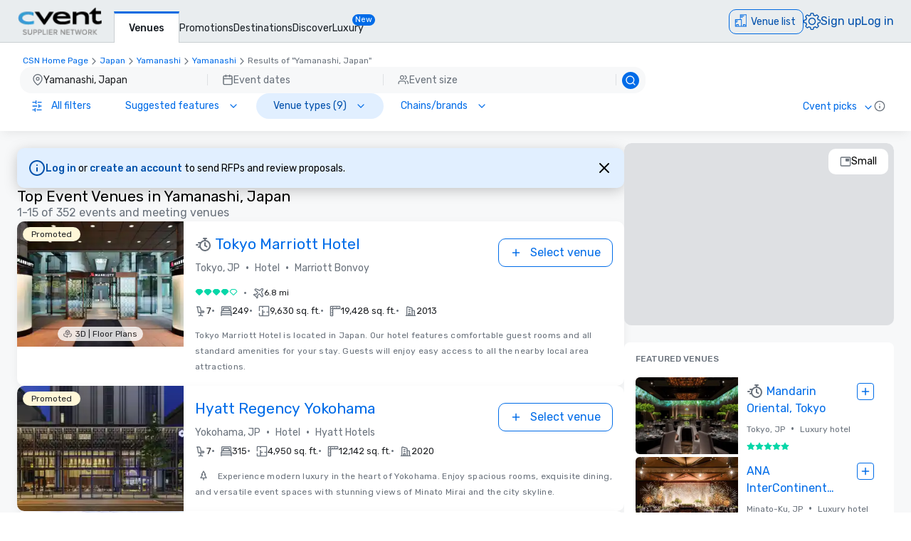

--- FILE ---
content_type: text/css; charset=UTF-8
request_url: https://www.cvent.com/venues/_next/static/css/07e4809ecb61cfe6.css
body_size: 581
content:
.google-map .gm-style .google-map-markers-overlay>div:not(:first-child):hover{z-index:1!important}.google-map .gm-style .gmnoprint.gm-bundled-control .gmnoprint>div>button{border-radius:10px;height:var(--carina-spacing-9)!important;width:var(--carina-spacing-9)!important;background:var(--carina-colors-background)!important}.google-map .gm-style .gmnoprint.gm-bundled-control .gmnoprint>div>button>img{margin:0}.google-map .gm-style .gmnoprint.gm-bundled-control .gmnoprint>div{border-radius:var(--carina-border-radius-xl)!important;box-shadow:none!important}.google-map .gm-style .gmnoprint.gm-bundled-control .gmnoprint>div>div{height:var(--carina-spacing-0-5)!important}.google-map .gm-style .gm-style-moc{display:none}
/*# sourceMappingURL=07e4809ecb61cfe6.css.map*/

--- FILE ---
content_type: application/javascript; charset=UTF-8
request_url: https://www.cvent.com/venues/_next/static/chunks/8144.1aab4392fc33f321.js
body_size: 8404
content:
(self.webpackChunk_N_E=self.webpackChunk_N_E||[]).push([[8144],{70432:function(e,t,n){var i=n(87652),a=n(93330),l=n(53563),o=Math.max;e.exports=function(e,t,n){var r=null==e?0:e.length;if(!r)return -1;var s=null==n?0:l(n);return s<0&&(s=o(r+s,0)),i(e,a(t,3),s)}},45355:function(e,t,n){var i=n(10696),a=1/0;e.exports=function(e){return e?(e=i(e))===a||e===-a?(e<0?-1:1)*17976931348623157e292:e==e?e:0:0===e?e:0}},53563:function(e,t,n){var i=n(45355);e.exports=function(e){var t=i(e),n=t%1;return t==t?n?t-n:t:0}},89449:function(e,t,n){"use strict";n.d(t,{Z:function(){return a}});var i=n(69206);function a(e){let{lat:t,lng:n,zIndex:a=0,children:l}=e;return(0,i.jsx)(i.Fragment,{children:l})}},8144:function(e,t,n){"use strict";n.r(t),n.d(t,{default:function(){return Y}});var i=n(69206),a=n(14998),l=n(77422),o=n(2425),r=n(70432),s=n.n(r),d=n(50048),c=n.n(d),u=n(17479),g=n(88185),h=n(46624),m=n(58614),p=n(42265),b=n(89449),v=n(70709),f=n(55849),x=n(17316);function L(e){let{searchTerm:t,suggestedLocation:n,searchBoxLabel:l,filters:o,fullMapView:r}=e,{applyFilters:s}=(0,f.C)(),{mapRef:d,mapState:c,setMapState:u}=(0,h.Z)(),g=(0,a.useCallback)(async e=>{var i;e.stopPropagation(),u({...c,showFlyout:!1});let a=null===(i=d.current)||void 0===i?void 0:i.getBounds(),{hasError:l,geocode:g}=await (0,x.U)(t,n,r&&a?{north:a.getNorthEast().lat(),south:a.getSouthWest().lat(),west:a.getSouthWest().lng(),east:a.getNorthEast().lng()}:void 0);!l&&(null==n?void 0:n.queryString)&&await s(null==n?void 0:n.queryString,o,!1,void 0,g)},[s,o,r,d,c,t,u,n]);return(0,i.jsxs)(i.Fragment,{children:[(0,i.jsxs)("div",{"data-cvent-id":"map-search-box",className:"min-h-32 absolute bottom-3 -ml-[120px] flex w-60 flex-col items-center justify-between gap-4 overflow-y-hidden rounded-lg bg-background p-4 shadow-4",children:[(0,i.jsx)("div",{className:"text-b-md text-neutral-60",children:null==n?void 0:n.queryString}),(0,i.jsx)(v.default,{testID:"search-from-this-location-button","aria-label":l,appearance:"lined",className:"rounded-lg text-b-md",text:l,onClick:g})]}),(0,i.jsx)("div",{className:"absolute bottom-0 -ml-2 h-0 w-0 border-x-8 border-t-[12px] border-x-transparent border-t-background"})]})}var y=n(53049),w=n(99496);let C=(0,o.default)(()=>Promise.all([n.e(7876),n.e(8759),n.e(4641),n.e(1489),n.e(8178)]).then(n.bind(n,60831)),{loadableGenerated:{webpack:()=>[60831]},ssr:!1}),_=(0,o.default)(()=>Promise.all([n.e(7876),n.e(8759),n.e(4641),n.e(1489),n.e(1215)]).then(n.bind(n,64693)),{loadableGenerated:{webpack:()=>[64693]},ssr:!1});function B(e){let{addedToRfp:t,venue:n,item:l,index:o,searchTerm:r,positionInCart:s=-1,dictionary:d,venueHighlightStrings:c,venueFlyoutId:u,mapState:b,setMapState:v,visitedVenues:f,locale:x,envVariables:L,manageLocalStates:B,markerContainerRef:S,triggerSimpleClickFact:k,searchParams:R,measurementUnit:P,canShowDistanceOnCards:M,fastResponderCriteria:E,adSessionId:N,isLoggedIn:j}=e,F=(0,a.useRef)(null),{thirdPartyMapType:I}=(0,h.Z)(),D=(0,a.useCallback)(()=>{v({...b,hoveredVenue:n.id}),k(y.dL,y.m9,n.id,n.diamondLevel,n.fastResponder);let e=document.getElementsByClassName("google-map-markers-overlay");new w.Z(e[0]).refreshVenueLabels(o,-1)},[o,b,v,k,n.diamondLevel,n.id,n.fastResponder]),U=(0,a.useCallback)(()=>{v({...b,hoveredVenue:null})},[b,v]),A=(0,a.useCallback)(e=>{e.stopPropagation(),B("MARKER_CLICK",n.id),f.add(n.id),k(y.dL,y.ph,n.id,n.diamondLevel,n.fastResponder)},[B,n.id,n.diamondLevel,f,k,n.fastResponder]),O=(0,a.useMemo)(()=>I===p.Tr?A:void 0,[I,A]),T=(0,a.useMemo)(()=>t&&b.hoveredVenue===n.id,[t,b.hoveredVenue,n.id]);return(0,i.jsxs)("div",{ref:S,"data-venue-id":n.id,children:[(0,i.jsxs)("div",{"data-cvent-id":"map-pin-venue-".concat(n.id),onMouseEnter:I===p.Tr?D:void 0,onMouseLeave:I===p.Tr?U:void 0,onKeyUp:O,tabIndex:-1,"aria-hidden":"true",onClick:O,onDoubleClick:e=>e.preventDefault(),ref:F,className:"relative flex ".concat(b.hoveredVenue===n.id?"z-10 -ml-2.5 -mt-2.5 h-[22px] w-[22px] bg-brand-70":"-ml-2 -mt-2 h-4 w-4"," ").concat(I===p.Tr?"cursor-pointer":"cursor-default"," items-center justify-center rounded-full border border-solid border-fill ").concat(f.has(n.id)?"bg-brand-80":"bg-brand-60"),children:[t&&(0,i.jsx)(m.default,{id:"clock",className:"h-4/6 w-4/6 fill-background"}),!t&&s>=0&&(0,i.jsx)("span",{className:"text-background",children:s+1})]}),(0,i.jsx)("div",{className:"shadow-sm absolute bottom-0 left-3 ".concat(I===p.Tr?"hidden hover:scale-110 hover:text-brand-60":"","  max-h-10 w-24 translate-y-1/2 overflow-hidden font-primary text-b-xs font-medium leading-[1.1] [text-shadow:-1.5px_-1.5px_0_var(--carina-colors-background),_1.5px_-1.5px_0_var(--carina-colors-background),_-1.5px_1.5px_0_var(--carina-colors-background),_1.5px_1.5px_0_var(--carina-colors-background)]"),children:(0,i.jsx)("span",{role:"button",tabIndex:-1,className:"".concat(I===p.Tr?"cursor-pointer":"cursor-default"," "),onClick:O,onKeyUp:e=>O?(0,g.Yh)(e,()=>O(e)):"",children:n.name})}),T&&(0,i.jsx)(C,{triggerRef:F,isOpen:T,arrowSize:"small",placement:"bottom",arrowStyles:{borderColor:"#4e545b"},className:"relative rounded-md bg-neutral-70 before:!border-neutral-70",children:(0,i.jsx)("div",{className:"w-max rounded-md p-2 text-background shadow-4",children:d._added_to_rfp})}),u===n.id&&(0,i.jsx)(_,{isLoggedIn:j,adSessionId:N,searchTerm:r,venue:n,item:l,dictionary:d,venueHighlightStrings:c,markerRef:F,envVariables:L,locale:x,searchParams:R,measurementUnit:P,canShowDistanceOnCards:M,fastResponderCriteria:E})]})}var S=n(25336),k=n(25759),R=n(86487),P=n(64905),M=n(11725);async function E(e,t,n){let i=n;return e&&(i=await (0,M.g)(e)),i&&t&&i.boundingBoxFilter&&(i.boundingBoxFilter.boundingBox=t),{hasError:!1,geocode:await (0,M.T)(i)}}async function N(e,t,n){let i=function(e,t,n){let i=structuredClone(e);return i.boundingBoxFilter&&i.boundingBoxFilter.boundingBox&&i.geographicPointFilter&&(i.boundingBoxFilter.boundingBox.northEastPoint.lat=t.north,i.boundingBoxFilter.boundingBox.northEastPoint.lon=t.east,i.boundingBoxFilter.boundingBox.southWestPoint.lat=t.south,i.boundingBoxFilter.boundingBox.southWestPoint.lon=t.west,i.geographicPointFilter.geographicPoint.lat=n.lat,i.geographicPointFilter.geographicPoint.lon=n.lng,e.additionalFilters&&(i.additionalFilters=e.additionalFilters.filter(e=>"POLYGON"!==e.type))),i}(e,t,n);return{geo:await (0,M.T)(i),geoLocationData:i}}var j=n(19458),F=n(10109),I=n(58917),D=n(55232),U=n(7631);function A(){let{showMapLoaderInMediumView:e}=(0,D.Z)();return e?(0,i.jsx)("div",{className:"absolute inset-0 flex items-center justify-center",children:(0,i.jsx)(U.Z,{className:"absolute z-10 h-12 w-12 rounded-[32px] bg-background",spinnerClassName:"h-6 w-6"})}):(0,i.jsx)(i.Fragment,{})}var O=n(93254),T=n(78037),z=n(60512),G=n(94362),V=n(27957);let q=(0,o.default)(()=>n.e(8561).then(n.bind(n,28561)),{loadableGenerated:{webpack:()=>[28561]},ssr:!1}),Z=(0,o.default)(()=>Promise.all([n.e(7043),n.e(5266)]).then(n.bind(n,65266)),{loadableGenerated:{webpack:()=>[65266]},ssr:!1}),W=(0,o.default)(()=>Promise.all([n.e(5737),n.e(1908)]).then(n.bind(n,41908)),{loadableGenerated:{webpack:()=>[41908]},ssr:!1}),K=(0,o.default)(()=>Promise.all([n.e(7876),n.e(8759),n.e(4641),n.e(1489),n.e(8178)]).then(n.bind(n,60831)),{loadableGenerated:{webpack:()=>[60831]},ssr:!1});function Y(e){var t,n,o;let{center:r,venuesForFullMap:d,venuesWithAds:v,items:C,locale:_,rates:U,filters:Y,dictionary:X,venueHighlightStrings:H,envVariables:J,searchTerm:$,searchParams:Q,measurementUnit:ee,canShowDistanceOnCards:et,mapSizeOptions:en,geoLocationData:ei,previousGeoLocationData:ea,triggerVenueFetch:el,isLoggedIn:eo,fastResponderCriteria:er,adSessionId:es,isAzureMapEnabled:ed}=e,{mapState:ec,setMapState:eu,mapView:eg,setMapView:eh,venueRatesModal:em,searchBounds:ep,setSearchBounds:eb,toggleModal:ev,googleApiKey:ef,bingApiKey:ex,azureApiKey:eL,visitedVenues:ey,thirdPartyMapType:ew,mapRef:eC,avoidSearchAsIMoveRef:e_,setVenueRatesExpanded:eB,venueFlyoutId:eS,setVenueFlyoutId:ek,polygonFilter:eR,setPolygonFilter:eP}=(0,h.Z)(),{screenWidth:eM}=(0,T.k)(),{showSpinner:eE,setShowSpinner:eN,setShowMapLoaderInMediumView:ej}=(0,D.Z)(),[eF,eI]=(0,a.useState)(),eD=(0,S.Z)(),eU=(0,l.useSearchParams)(),eA=(0,a.useMemo)(()=>null==eU?void 0:eU.get(k.queryStringConstants.VIEW),[eU]),{applyFilters:eO,applyPrevFiltersWithUpdatedLocation:eT}=(0,f.C)(),{setBrandCityCountry:ez}=(0,O.Z)(),eG=(0,a.useRef)(null),[eV,eq]=(0,a.useState)(r),eZ=(0,a.useRef)(null),[eW,eK]=(0,a.useState)(!1),eY=(0,a.useRef)(!0),eX=eA===k.t.FULL_MAP?d:v;(0,a.useEffect)(()=>{if(eM){let e=384;eM<1536&&(e=.25*eM);let t=eM-e-32,n=window.innerHeight-196;eu({...ec,fullMapDimensions:{width:t,height:n}})}},[eM]);let eH=(0,a.useMemo)(()=>{var e,t,n,i,a;return eU.has(k.queryStringConstants.LAT)&&eU.has(k.queryStringConstants.LNG)?{center:{lat:parseFloat(eU.get(k.queryStringConstants.LAT)),lng:parseFloat(eU.get(k.queryStringConstants.LNG))},searchTerm:$,geo:eU.get(k.queryStringConstants.PREV_GEO),zoom:(0,g.Xg)(eg===p.af.FULL?null!==(i=ec.fullMapDimensions)&&void 0!==i?i:p.UO:p.YP[eg],{lat:parseFloat(eU.get(k.queryStringConstants.LAT)),lng:parseFloat(eU.get(k.queryStringConstants.LNG))},ea?null==ea?void 0:null===(t=ea.boundingBoxFilter)||void 0===t?void 0:t.boundingBox:null==ei?void 0:null===(n=ei.boundingBoxFilter)||void 0===n?void 0:n.boundingBox).zoom}:{center:r,searchTerm:$,geo:eU.get(k.queryStringConstants.GEO),zoom:(0,g.Xg)(eg===p.af.FULL?null!==(a=ec.fullMapDimensions)&&void 0!==a?a:p.UO:p.YP[eg],r,null==ei?void 0:null===(e=ei.boundingBoxFilter)||void 0===e?void 0:e.boundingBox).zoom}},[r,null==ei?void 0:null===(t=ei.boundingBoxFilter)||void 0===t?void 0:t.boundingBox,eg,eU,ea,$]);(0,a.useEffect)(()=>{if(Y.NEW_SUBREGIONS&&Y.NEW_SUBREGIONS.length>0&&e_&&!e_.current&&(eY.current=!1,e$(eH.zoom),eq(eH.center),eC.current)){eC.current.panTo(eH.center),eC.current.setZoom(eH.zoom);let e=eC.current.addListener("idle",()=>{setTimeout(()=>{eY.current=!0,e_.current=!0,google.maps.event.removeListener(e)},300)}),t=setTimeout(()=>{eY.current=!0,e_.current=!0,google.maps.event.removeListener(e)},3e3);return()=>{clearTimeout(t),google.maps.event.removeListener(e)}}},[Y.NEW_SUBREGIONS,eH.zoom,eH.center,eC]);let[eJ,e$]=(0,a.useState)(eH.zoom),eQ=null!==(o=null===(n=en.find(e=>e.label===eg))||void 0===n?void 0:n.iconName)&&void 0!==o?o:"small-map",[e0,e1]=(0,a.useState)(eQ),e2=(0,u.t)(),e6=new URLSearchParams(null===eU?void 0:eU),e4=(0,l.usePathname)(),e5=(0,R.Z)(),e9=(0,a.useCallback)((e,t,n,i,a)=>{let l=(0,P.j)({clickEntity:e,clickType:t,searchResultRank:s()(eX,e=>e.id===n),venueId:n,mapView:eg,searchTerm:$,diamondLevel:i,fastResponder:a?"Yes":"No",activeFilters:JSON.stringify(Y)});e5.reportFact(l)},[eX,eg,$,Y,e5]),e3=(0,a.useCallback)((e,t)=>{var n,i,a;let l;let o=(n=t||p.m6,i=JSON.stringify(Y),a=ec.searchAsIMove,(l=i)&&(l=l.replace(/NEW_SUBREGIONS/g,"SUBREGIONS")),{type:y.Y0,page:y.fy,map_view:e,zoom:n,search_term:$,page_url:(0,y.kz)(),active_filters:null!=l?l:"{}",search_as_move:a?"checked":"unchecked"});e5.reportFact(o)},[$,Y,ec.searchAsIMove,e5]);(0,a.useEffect)(()=>{"undefined"==typeof document||((0,V.I)(G.CookieCategory.Functional)&&(eg===p.af.MEDIUM||eg===p.af.SMALL)&&(document.cookie="".concat(j.MS,"=").concat(eg,";path=/;domain=").concat(J.COOKIE_DOMAIN,";")),void 0!==eA&&eA!==k.t.FULL_MAP&&eh(eg),eE||e3(eg,eJ))},[eg,eJ,e3,eE]),(0,a.useEffect)(()=>{eg===p.af.FULL?e1("full-map"):eg===p.af.MEDIUM?e1("medium-map"):e1("small-map")},[eg,e1,eA]);let e8=(0,a.useMemo)(()=>({container:eg===p.af.MEDIUM?"h-full w-full bg-neutral-30 relative":"h-full ".concat(eg===p.af.FULL?"":"xl:h-64"," w-full rounded-xl bg-neutral-30 relative")}),[eg]),e7=(0,a.useCallback)(async(e,t)=>{if((0,g._y)(t)){let n=await (0,g.aS)(e,t);eI({...eF,suggestedLocation:n,position:{...t}})}},[eF]),te=(0,a.useCallback)(e=>{e9(y.fC,e.target.checked?y.tV:y.qv,""),eu({...ec,searchAsIMove:e.target.checked})},[ec,eu,e9]),tt=(0,a.useCallback)(()=>{var e;if(eG.current&&(null===(e=eG.current.parentElement)||void 0===e?void 0:e.parentElement)){let e=eG.current.parentElement.parentElement,t=eX.findIndex(e=>e.id===ec.hoveredVenue);new w.Z(e).refreshVenueLabels(t,-1)}},[ec.hoveredVenue,eX]),tn=(0,a.useMemo)(()=>c()(async(e,t,n,i)=>{if(e3(eg,t),eq(e),e$(t),ez(null),(eg!==p.af.SMALL||eA===k.t.MAP)&&ec.searchAsIMove&&!ec.stopChangePropagation&&e&&(0,g._y)(e)&&eY.current){if(eu({...ec,...eH,stopChangePropagation:!1}),(eg===p.af.MEDIUM||eA===k.t.MAP||eg===p.af.FULL)&&ej(!0),eg===p.af.FULL)el({lat:eH.center.lat,lng:eH.center.lng},eH.geo||"",ei&&!ea?ei:ea,e,i);else{let{geo:t}=await N(ei,i,e);if(t){let e=eH.geo;if(!e){let{geocode:t}=await (0,x.U)(ec.searchTerm||$,null,void 0,Y.NEW_SUBREGIONS);e=null!=t?t:""}eT(t,eH.center.lat,eH.center.lng,e,Y)}}}else eu({...ec,stopChangePropagation:!1});eY.current=!0},p.$x),[e3,eg,ez,ec,eu,eH,ej,el,ei,ea,eT]),ti=(0,a.useCallback)((e,t,n,i)=>{tn(e,t,n,i)},[tn]),ta=(0,a.useCallback)((e,t)=>{switch(e){case"MAP_CLICK":""!==eS&&ek("");break;case"MARKER_CLICK":if(!t)throw Error("Marker cannot be without venueId");eB(!1),ek(eS===t?"":t),eg===p.af.SMALL&&(eh(p.af.MEDIUM),e3(p.af.MEDIUM));break;default:throw Error("Invalid source provided for clear")}},[eg,eh,ek,eB,e3,eS]),tl=(0,a.useCallback)(()=>{ev(!em)},[em,ev]),to=(0,a.useCallback)(async e=>{if(e.stopPropagation(),eC.current){if(eu({...ec,stopChangePropagation:!0}),eU.has(k.queryStringConstants.LAT)&&eU.has(k.queryStringConstants.LNG)){var t,n;eg===p.af.FULL?(ej(!0),el({lat:eH.center.lat,lng:eH.center.lng},null!==(t=eU.get(k.queryStringConstants.PREV_GEO))&&void 0!==t?t:"",null)):await eO(ec.searchTerm||$,Y,!0,void 0,null!==(n=eU.get(k.queryStringConstants.PREV_GEO))&&void 0!==n?n:void 0,!0,!0)}eC.current.panTo(eH.center),(0,g.WE)(eC.current,eH.zoom)}},[eC,eu,ec,eU,eH.center,eH.zoom,eg,ej,el,eO,$,Y]),tr=ed&&ew===p.jI?(0,i.jsx)(z.Dy,{markerContent:(0,i.jsx)(m.default,{id:"map-center-pin",className:"-ml-5 -mt-10 h-10 w-10"}),options:{position:[r.lng,r.lat]}}):(0,i.jsx)(b.Z,{lat:eH.center.lat,lng:eH.center.lng,children:(0,i.jsx)(m.default,{id:"map-center-pin",className:"-ml-5 -mt-10 h-10 w-10"})}),ts=ed&&ew===p.jI?W:q,td=ew===p.Tr?Z:ts,tc=ef;ew===p.sq?tc=ex:ew===p.jI&&(tc=eL),(0,a.useEffect)(()=>{eg===p.af.FULL?setTimeout(()=>{tt()},100):tt()},[eg,tt]);let tu=e=>e===p.af.SMALL||e===p.af.MEDIUM,tg=(0,a.useCallback)(e=>{if((0,g.mu)(eH.center,eV)&&eJ===eH.zoom){var t,n,i,a;let l;e===p.af.MEDIUM?(eY.current=!1,l=(0,g.Xg)(p.P,eH.center,null==ei?void 0:null===(i=ei.boundingBoxFilter)||void 0===i?void 0:i.boundingBox)):l=(0,g.Xg)(p.Us,eH.center,null==ei?void 0:null===(a=ei.boundingBoxFilter)||void 0===a?void 0:a.boundingBox),e$(l.zoom),null===(t=eC.current)||void 0===t||t.panTo(eH.center),null===(n=eC.current)||void 0===n||n.setZoom(l.zoom)}},[eH,eV,eJ,eC,ea,ei]),th=(0,a.useCallback)(async e=>{if(eg!==e.value){var t,n,i,a,l,o,r,s,d,c;if(tu(eg)&&tu(e.value)||eN(!0),e1(e.iconName),eK(!1),e6.delete(k.queryStringConstants.LAT),e6.delete(k.queryStringConstants.LNG),e6.delete(k.queryStringConstants.PREV_GEO),e9("SEARCH_2.0","Map-".concat(e.value),""),e3(e.value,null===(t=eC.current)||void 0===t?void 0:t.getZoom()),eh(e.value),e.value===p.af.SMALL||e.value===p.af.MEDIUM){if(e.value===p.af.SMALL&&(ek(""),eu({...ec,showFlyout:!1})),eA===k.t.FULL_MAP){e6.delete(k.queryStringConstants.VIEW);let t=ea||ei;eR&&(t.additionalFilters?t.additionalFilters.push(eR):t.additionalFilters=[eR]);let{hasError:l,geocode:o}=await E(null,ep,t);if(!l){let l=(null==t?void 0:null===(n=t.geographicPointFilter)||void 0===n?void 0:n.geographicPoint)?{lat:null==t?void 0:null===(i=t.geographicPointFilter)||void 0===i?void 0:i.geographicPoint.lat,lng:null==t?void 0:null===(a=t.geographicPointFilter)||void 0===a?void 0:a.geographicPoint.lon}:{lat:0,lng:0};e$((0,g.Xg)(e.value===p.af.SMALL?p.Us:p.P,l,ep||void 0).zoom),e2.push((0,F.TY)(e4,e6,{key:k.queryStringConstants.GEO,value:null!=o?o:""}))}}else tg(e.value)}else{let e=ea||ei;eb((null==e?void 0:null===(l=e.boundingBoxFilter)||void 0===l?void 0:l.boundingBox)||null);let t=null==e?void 0:null===(o=e.additionalFilters)||void 0===o?void 0:o.filter(e=>"POLYGON"===e.type);eP(t&&t.length>0?t[0]:null);let n=e;if(!n){let{hasError:e,geocode:t}=await (0,x.U)($,null,void 0,Y.NEW_SUBREGIONS);e||(n=await (0,M.g)(t||""))}let i=await (0,M.T)(n),{zoom:a}=(0,g.Xg)(null!==(d=ec.fullMapDimensions)&&void 0!==d?d:p.UO,eH.center,null==n?void 0:null===(r=n.boundingBoxFilter)||void 0===r?void 0:r.boundingBox);if(!(null==n?void 0:null===(s=n.addressTypes)||void 0===s?void 0:s.includes("continent"))&&!Y.NEW_SUBREGIONS){let e=(0,g.aw)(eH.center,a,null!==(c=ec.fullMapDimensions)&&void 0!==c?c:p.UO),t={...n,boundingBoxFilter:{boundingBox:e}};i=await (0,M.T)(t)}e2.push((0,F.TY)(e4,e6,{key:k.queryStringConstants.VIEW,value:k.t.FULL_MAP},{key:k.queryStringConstants.GEO,value:null!=i?i:""})),e$(a)}}},[eg,e6,eU,e9,e3,eC,eh,eN,eA,ek,eu,ec,ea,ei,eR,ep,e2,e4,tg,eb,eP,eH.center,$]),tm=(0,a.useCallback)(()=>{eK(!1)},[]),tp=(0,a.useCallback)(()=>{var e;e3(eg===p.af.SMALL?p.af.MEDIUM:p.af.SMALL,null===(e=eC.current)||void 0===e?void 0:e.getZoom()),eh(eg===p.af.SMALL?p.af.MEDIUM:p.af.SMALL),eg===p.af.MEDIUM&&(eu({...ec,showFlyout:!1}),ek(""))},[eC,ec,eg,eu,eh,ek,e3]),tb={[p.af.SMALL]:X.map_view_small,[p.af.MEDIUM]:X.map_view_medium,[p.af.FULL]:X.map_view_full},tv=(0,a.useMemo)(()=>ew===p.Tr?"google-map-container":ed?"azure-map-container":"bing-map-container",[ew,ed]);return(0,i.jsxs)("div",{className:e8.container,children:[(0,i.jsx)(A,{}),ew===p.Tr?(0,i.jsx)("div",{className:"absolute right-2 top-2 z-10 hidden h-9 w-fit items-center rounded-xl bg-background xl:block",ref:eZ,"data-cvent-id":"map-size",children:(0,i.jsx)(I.default,{ariaLabel:eg,disabled:!1,className:"flex gap-2 text-b-md font-normal",onClick:()=>{eK(!eW)},onKeyUp:e=>(0,g.Yh)(e,()=>eK(!eW)),children:(0,i.jsxs)("div",{className:"mx-4 my-2 flex gap-2",children:[(0,i.jsx)(m.default,{id:e0,className:"mt-0.5 h-4 w-4"}),(0,i.jsx)("div",{className:"text-b-md",children:tb[eg]})]})})}):(0,i.jsxs)("div",{onClick:tp,onKeyDown:e=>(0,g.Yh)(e,tp),role:"button",tabIndex:0,"aria-label":X._toggle_map,"data-cvent-id":"map-size-toggle",className:"absolute left-2 top-2 z-10 hidden h-10 w-10 cursor-pointer rounded-xl bg-neutral-90 p-2 opacity-60 xl:block",children:[(0,i.jsx)(m.default,{id:"maximize",title:X.map_view_expand_map_aria_label,className:"hidden h-6 w-6 rotate-90 fill-background ".concat(eg===p.af.SMALL?"lg:block":""," ")}),(0,i.jsx)(m.default,{id:"minimize",title:X.map_view_collapse_map_aria_label,className:"hidden h-6 w-6 rotate-90 fill-background ".concat(eg===p.af.MEDIUM?"lg:block":""," ")})]}),(0,i.jsx)("div",{children:eW&&(0,i.jsx)(K,{className:"w-full rounded-lg bg-background p-2",isOpen:eW,hasShadow:!0,onDismiss:tm,triggerRef:eZ,placement:"bottom-end",preventOverflow:!0,children:(0,i.jsxs)("div",{className:"h-fit items-center gap-y-4 rounded-xl px-1.5",children:[(0,i.jsx)("div",{className:"text-bold px-3 py-1 text-b-md/tight font-medium text-neutral-60",children:X._csn_search_srp_map_size}),en.map(e=>(0,i.jsxs)("div",{defaultValue:eg,className:"my-2 flex items-center gap-1 rounded-md px-3 py-1.5 ".concat(eg===e.label?"bg-interactive-10":"hover:bg-neutral-10 active:bg-neutral-20"," "),role:"button",tabIndex:0,onKeyUp:t=>(0,g.Yh)(t,()=>th(e)),onClick:()=>th(e),"data-cvent-id":"map-size-".concat(e.label),children:[(0,i.jsx)(m.default,{id:e.iconName,className:"mr-1 mt-0.5 h-4 w-4"}),(0,i.jsx)("div",{className:"text-b-md",children:e.label})]},e.value))]})})}),ew===p.Tr?(0,i.jsxs)("div",{className:"absolute top-2.5 ".concat(eg===p.af.SMALL?"xl:hidden":"block","  min-w-36 left-14 z-10 flex h-8 items-center gap-2 rounded-lg bg-background px-2"),children:[(0,i.jsx)("input",{type:"checkbox","data-cvent-id":"search-as-i-move",checked:ec.searchAsIMove,className:"cursor-pointer",onChange:te,"aria-label":X._csn_search_srp_map_search_as_i_move}),(0,i.jsx)("span",{className:"text-b-md",children:X._csn_search_srp_map_search_as_i_move})]}):(0,i.jsx)(i.Fragment,{}),eC.current&&(!(0,g.mu)(eH.center,eV)||eJ!==eH.zoom)&&(0,i.jsx)("div",{tabIndex:0,"data-cvent-id":"recenter-map",role:"button","aria-label":X._recenter,onClick:to,onKeyUp:e=>(0,g.Yh)(e,()=>to(e)),className:"absolute z-10 flex h-9 w-9 cursor-pointer items-center justify-center rounded-lg bg-background ".concat(ew===p.Tr?"left-2.5 top-24":"right-7 top-60 hidden"),children:(0,i.jsx)(m.default,{id:"re-center",className:"h-6 w-6 fill-background"})}),U&&(0,i.jsx)("div",{onClick:tl,onKeyDown:e=>(0,g.Yh)(e,tl),role:"button",tabIndex:0,"aria-label":"Toggle venue rates",className:"absolute ".concat(ew===p.Tr?"left-2.5 top-36 h-9 w-9":"right-8 ml-80 mt-60 h-9 w-9 rounded-3xl border-1"," z-10 flex  rounded-lg bg-background lg:invisible"),children:(0,i.jsx)("span",{className:"average-icon-wrapper",style:{display:"inline-block",verticalAlign:"middle"},children:(0,i.jsx)(m.default,{id:"average",className:"m-2 h-6 w-6 bg-transparent",fill:"black"})})}),(0,i.jsx)("div",{"data-cvent-id":tv,className:"h-full overflow-hidden ".concat(eg===p.af.SMALL?"xl:rounded-lg":""),children:(0,i.jsxs)(td,{zoom:eH.zoom,apiKey:tc,mapRef:eC,center:r,onClick:e7,locale:_,onChange:ti,manageLocalStates:ta,children:[tr,ew!==p.jI&&ec.showFlyout&&(null==eF?void 0:eF.position)&&(0,i.jsx)(b.Z,{lat:eF.position.lat,lng:eF.position.lng,zIndex:1,children:(0,i.jsx)("div",{className:"relative bg-background",children:(0,i.jsx)(L,{searchTerm:$,searchBoxLabel:X._csn_search_srp_map_search_box,filters:Y,suggestedLocation:eF.suggestedLocation,fullMapView:eg===p.af.FULL})})}),(null==eX?void 0:eX.length)>0&&eX.map((e,t)=>{let n=(0,i.jsx)(B,{adSessionId:es,markerContainerRef:eG,venue:e,index:t,item:C.get(e.id),searchTerm:$,positionInCart:null==eD?void 0:eD.getVenuePositionInCart(e.id),addedToRfp:!(null==eD?void 0:eD.isRfpSentToVenue(e.id)),dictionary:X,venueHighlightStrings:H,venueFlyoutId:eS,visitedVenues:ey,mapState:ec,setMapState:eu,envVariables:J,locale:_,manageLocalStates:ta,triggerSimpleClickFact:e9,searchParams:Q,isLoggedIn:eo,measurementUnit:ee,canShowDistanceOnCards:et,fastResponderCriteria:er});return(null==e?void 0:e.geographicLocation)&&(ed&&ew===p.jI?(0,i.jsx)(z.Dy,{options:{position:[e.geographicLocation.lon,e.geographicLocation.lat],draggable:!1},markerContent:(0,i.jsx)("div",{className:"z-1 relative",children:n})},null==e?void 0:e.id):(0,i.jsx)(b.Z,{lat:e.geographicLocation.lat,lng:e.geographicLocation.lon,zIndex:(0,g.yl)(e.id,eS,ec.hoveredVenue),children:n},"".concat(e.id,"-").concat(t)))})]})})]})}},99496:function(e,t,n){"use strict";n.d(t,{Z:function(){return l}});var i=n(25864),a=n.n(i);class l{isOverlapping(e,t){return!(e.right<t.left||e.left>t.right||e.bottom<t.top||e.top>t.bottom)}hideOtherOverlappingLabels(e){let t=this.labelPositionsData[e];for(let n=0;n<this.labelPositionsData.length;n++)this.labelPositionsData[n].visible&&n!==e&&this.isOverlapping(this.labelPositionsData[n].finalBoundingRect,t.originalBoundingRect)&&(this.labelPositionsData[n].visible=!1,this.domLabels[n].style.visibility="hidden")}isOverlappingAnotherElement(e){let t=this.labelPositionsData[e];for(let n=0;n<this.pinBoundingRects.length;n++)if(n!==e&&this.isOverlapping(this.pinBoundingRects[n],t.finalBoundingRect))return!0;for(let n=0;n<this.labelPositionsData.length;n++)if(this.labelPositionsData[n].visible&&n!==e&&this.isOverlapping(this.labelPositionsData[n].finalBoundingRect,t.finalBoundingRect))return!0;return!1}applyCssToLabel(e,t,n,i,a){t?this.domLabels[e].style.removeProperty("visibility"):this.domLabels[e].style.visibility="hidden",n&&(this.domLabels[e].style.left=n),i&&(this.domLabels[e].style.bottom=i),a&&(this.domLabels[e].style.textAlign=a)}moveLabelToAnAvailableSpaceNearby(e){let t=this.labelPositionsData[e];if(!this.isOverlappingAnotherElement(e)){this.labelPositionsData[e].visible=!0,this.applyCssToLabel(e,!0);return}if(t.finalBoundingRect.left=t.originalBoundingRect.left-t.originalBoundingRect.width-24,t.finalBoundingRect.right=t.originalBoundingRect.right-t.originalBoundingRect.width-24,!this.isOverlappingAnotherElement(e)){this.labelPositionsData[e].visible=!0,this.applyCssToLabel(e,!0,"".concat(-t.finalBoundingRect.width-12,"px"),null,"right");return}if(t.finalBoundingRect.left=t.originalBoundingRect.left-t.originalBoundingRect.width/2,t.finalBoundingRect.right=t.originalBoundingRect.right-t.originalBoundingRect.width/2,t.finalBoundingRect.top=t.originalBoundingRect.top-t.originalBoundingRect.height/2-12,t.finalBoundingRect.bottom=t.originalBoundingRect.bottom-t.originalBoundingRect.height/2-12,!this.isOverlappingAnotherElement(e)){this.labelPositionsData[e].visible=!0,this.applyCssToLabel(e,!0,"".concat(-t.finalBoundingRect.width/2,"px"),"".concat(t.finalBoundingRect.height/2+12,"px"),"center");return}if(t.finalBoundingRect.top=t.originalBoundingRect.top+t.originalBoundingRect.height/2+12,t.finalBoundingRect.bottom=t.originalBoundingRect.bottom+t.originalBoundingRect.height/2+12,!this.isOverlappingAnotherElement(e)){this.labelPositionsData[e].visible=!0,this.applyCssToLabel(e,!0,"".concat(-t.finalBoundingRect.width/2,"px"),"".concat(-t.finalBoundingRect.height/2-12,"px"),"center");return}this.isOverlappingAnotherElement(e)&&(this.labelPositionsData[e].visible=!1,this.applyCssToLabel(e,!1))}cleanElementCss(e){e.style.removeProperty("visibility"),e.style.removeProperty("left"),e.style.removeProperty("bottom"),e.style.removeProperty("text-align"),e.classList.remove("hidden")}getSimplifiedBoundingRectFromBoundingClientRect(e){return{bottom:e.bottom,height:e.height,left:e.left,right:e.right,top:e.top,width:e.width}}refreshVenueLabels(e,t){for(let e=0;e<this.labelPositionsData.length;e++)this.moveLabelToAnAvailableSpaceNearby(e);t>-1&&void 0!==this.labelPositionsData[t]&&null!==this.labelPositionsData[t]&&!this.labelPositionsData[t].visible&&(this.cleanElementCss(this.domLabels[t]),this.labelPositionsData[t].finalBoundingRect=this.labelPositionsData[t].originalBoundingRect,this.labelPositionsData[t].visible=!0,this.hideOtherOverlappingLabels(t)),e>-1&&void 0!==this.labelPositionsData[e]&&null!==this.labelPositionsData[e]&&!this.labelPositionsData[e].visible&&(this.cleanElementCss(this.domLabels[e]),this.hideOtherOverlappingLabels(e))}constructor(e){let t=a()(e.children,e=>e.children[0].hasAttribute("data-venue-id")).map(e=>e.children[0]);this.domPins=t.map(e=>e.children[0]),this.domLabels=t.map(e=>e.children[1]),this.pinBoundingRects=this.domPins.map(e=>{let t=this.getSimplifiedBoundingRectFromBoundingClientRect(e.getBoundingClientRect());return 20===t.height&&(t.bottom-=3,t.left+=2,t.right-=3,t.top+=2,t.height=15,t.width=15),t}),this.labelPositionsData=this.domLabels.map(e=>{this.cleanElementCss(e);let t=this.getSimplifiedBoundingRectFromBoundingClientRect(e.getBoundingClientRect());return{originalBoundingRect:t,finalBoundingRect:{...t},visible:!1}})}}}}]);
//# sourceMappingURL=https://sourcemaps-pr50.cvent-production.cvent.cloud/venue-search-app/5.1.102/chunks/8144.1aab4392fc33f321.js.map

--- FILE ---
content_type: application/javascript; charset=UTF-8
request_url: https://www.cvent.com/venues/_next/static/chunks/5266.7c4f7357925b9709.js
body_size: 676
content:
(self.webpackChunk_N_E=self.webpackChunk_N_E||[]).push([[5266],{65266:function(e,t,o){"use strict";o.r(t),o.d(t,{default:function(){return d}});var a=o(69206),n=o(14998),l=o(79240),s=o(88185),u=o(51065);o(18864);var r=o(42265);function d(e){let{apiKey:t,mapRef:o,center:d,zoom:c=r.m6,onClick:i,locale:f,onChange:C,manageLocalStates:k,geoJson:m,children:g}=e,[p,v]=(0,n.useState)(),[S,b]=(0,n.useState)(d),[h,z]=(0,n.useState)(c),[_,L]=(0,n.useState)(),N=(0,n.useMemo)(()=>(0,s.T6)(f),[f]),Z=(0,n.useCallback)((e,t)=>{e.addListener("click",e=>{var o;let a=null===(o=e.latLng)||void 0===o?void 0:o.toJSON();a&&(i(t,a),v(a))})},[i]),w=(0,n.useCallback)(e=>{let{map:t}=e;o.current=t;let a=new google.maps.Geocoder;L(a),Z(t,a),m&&(t.data.addGeoJson(m),t.data.setStyle({fillColor:s.Zz,strokeColor:s.dS,strokeWeight:s.Dv}),(0,s.z8)(t))},[Z,m,o]),x=(0,n.useCallback)(async e=>{let t={lng:e.center[0],lat:e.center[1]};(0,s.mu)(S,t)&&h===e.zoom||(C(t,e.zoom,_,e.bounds.toJSON()),b(t),z(e.zoom))},[_,C,S,h]);return(0,n.useEffect)(()=>{p&&k("MAP_CLICK",void 0)},[p]),(0,a.jsx)(l.Z,{apiKey:t,defaultCenter:d,defaultZoom:c,options:s.vi,onGoogleApiLoaded:w,onChange:e=>{x(e)},externalApiParams:N,loadingContent:(0,a.jsx)(u.Z,{}),children:g})}},18864:function(){}}]);
//# sourceMappingURL=https://sourcemaps-pr50.cvent-production.cvent.cloud/venue-search-app/5.1.102/chunks/5266.7c4f7357925b9709.js.map

--- FILE ---
content_type: application/javascript; charset=UTF-8
request_url: https://www.cvent.com/venues/_next/static/chunks/2923-3aec873dba247ae0.js
body_size: 6095
content:
"use strict";(self.webpackChunk_N_E=self.webpackChunk_N_E||[]).push([[2923],{98168:function(e,t,n){n.d(t,{Z:function(){return s}});var o=n(3177),i=n(39693),l=n(53049),r=n(94362),a=n(27957);let d=new i.Z("reportToCventAdTrack",{level:"info"});async function s(e,t,n,i,s,c){let u={sessionId:n,actionType:s,suggestedAdsList:t,rfpId:null!=i?i:"00000000-0000-0000-0000-000000000000",calledBy:"searchApp"};if(t.forEach(e=>{if(e.competitiveSetFlag&&!e.competitiveSetOfferingStub)try{d.info("CompId-NPE:".concat(n," reportToCventAdTrack data:"),u);let{stack:e}=Error(),t=e?e.split("\n").slice(0,5).join("\n"):"";d.info("CompId-NPE:".concat(n," Caller stack:"),t),d.info("CompId-NPE:".concat(n," PageUrl:"),(0,l.kz)())}catch(e){d.error("CompId-NPE:".concat(n," Logging error"),e)}}),!(0,a.I)(r.CookieCategory.Targeting))return;let f=(0,o.Z)();try{let t=await f.post("".concat(e,"cvads/track?env=").concat(c),JSON.stringify(u),{headers:{"Content-Type":"application/json"}});if((null==t?void 0:t.status)!==204)throw Error("Failed to track diamond plus/ suggested ads")}catch(e){d.error("Failed to track diamond plus/ suggested ads. Data - ".concat(JSON.stringify(u)),e)}}},97102:function(e,t,n){n.r(t);var o=n(69206),i=n(14998),l=n(77422),r=n(2425),a=n(55589),d=n(25336),s=n(70709),c=n(58614),u=n(25786),f=n(25759),v=n(86487),p=n(46624),g=n(98168),m=n(9361),C=n(53049),x=n(72705);let h=(0,r.default)(()=>Promise.all([n.e(7876),n.e(8759),n.e(4641),n.e(2814),n.e(1489),n.e(5861),n.e(7095)]).then(n.bind(n,84157)),{loadableGenerated:{webpack:()=>[84157]},ssr:!1}),N={CSN_NON_AVAILABLE:"CSN_NON_AVAILABLE"};t.default=(0,i.memo)(function(e){var t;let n,{item:r,csnSearchAppServiceBaseUrl:E,adSessionId:I,strings:A,isBlock:T,isRFPFullAccess:y,displayTypes:b,isLoggedIn:L,activeFilters:_,testID:w="venue",iconOnly:j=!1,className:R,pageType:O,isVpp:P,isShp:S,environment:k,isNearByVenue:D,buttonAppearance:F,isSuggestedVenue:U,fromMeetingRoomGrid:M,isMeetingRoom:B,adType:V,isSuggestedAd:Z,isRelatedVenue:G,venueStatus:H,isVppAd:z,competitiveSetFlag:K,needDatesFlag:X,competitiveSetOfferingStub:q,venueCode:J}=e,Y=(0,d.Z)(),[Q,W]=(0,i.useState)(!1),$=(0,i.useRef)(null),{resultsPageAnalyticsParams:ee,profilePageAnalyticsParams:et}=(0,x.Z)(),en=(0,l.useSearchParams)(),eo=(0,v.Z)(),{mapView:ei}=(0,p.Z)(),el=null!==(t=null==en?void 0:en.get("rfpId"))&&void 0!==t?t:"EXTERNAL_SHOPPING_CART",er=(null==Y?void 0:Y.contains(r.venueId))||!(null==Y?void 0:Y.isRfpSentToVenue(r.venueId))?"delete":"add",ea="DIAMOND_PLUS"===r.featuredLevel||"DIAMOND_PLUS_BRAND"===r.featuredLevel,ed=(null==en?void 0:en.get(f.queryStringConstants.IS_PREVIEW))==="1",es="delete"===er?null==A?void 0:A.delete:null==A?void 0:A.add,ec=(0,i.useCallback)(async(e,t)=>{e.preventDefault(),W(t)},[]),eu=(0,i.useCallback)(async()=>{let e;e=B?C.I2:M?C.XW:P?C.tK:S?C.jt:O;let t=(0,u.j)(er,r,Y,null==en?void 0:en.get(f.queryStringConstants.PAGE_NUMBER),null==en?void 0:en.get(f.queryStringConstants.SORT),M?"null":ei,null!=_?_:et.activeFilters,ee,e,V);if(eo.reportFact(t),a.ZP.track(new m.Z(t)),(ea||z)&&"add"===er&&E&&I&&k){let e=[{supplierId:r.venueId,adCode:r.adId,competitiveSetFlag:null!=K&&K,needDatesFlag:null!=X&&X,...z&&{venueCode:J},...z&&{competitiveSetOfferingStub:q}}];await (0,g.Z)(E,e,I,"EXTERNAL_SHOPPING_CART"===el?void 0:el,"AD_CLICKED",k)}},[B,M,P,S,er,r,Y,en,ei,_,et.activeFilters,ee,V,eo,ea,z,E,I,k,O,K,X,J,q,el]),ef=(0,i.useCallback)(async(e,t)=>{e.preventDefault(),e.stopPropagation(),"touch"===e.pointerType&&t&&W(!Q),Y.updateCart({type:er,item:r,rfpId:el}),eu()},[Y,r,er,el,Q,eu]),ev=(0,i.useCallback)(()=>{if(!D){if((P||S)&&es===(null==A?void 0:A.addedToRfp)&&"delete"===er)return(0,o.jsx)(c.default,{id:"check",className:"h-4 w-4 fill-background ".concat(S?"ml-3":"")});if("delete"===er)return(0,o.jsx)(c.default,{id:"check",className:"h-4 w-4 ".concat(ed?"fill-brand-60":"fill-background"," ").concat(S?"ml-3":"")});if(!(P||S)&&"add"===er)return(0,o.jsx)(c.default,{id:"plus",className:"h-4 w-4 fill-brand-60 ".concat(ed?"":"group-hover:fill-background")})}return""},[ed,P,S,er,D,es,A]);D&&(es="delete"===er?null==A?void 0:A.delete:null==A?void 0:A.add),(null==Y?void 0:Y.isRfpSentToVenue(r.venueId))||(ed=!0,es=null==A?void 0:A.addedToRfp),(null==Y?void 0:Y.isFull())&&!(null==Y?void 0:Y.contains(r.venueId))&&(ed=!0,n=null==A?void 0:A.shoppingCartFull),L&&!y&&(ed=!0,n=null==A?void 0:A.noRfpAccess),(b&&b.includes(N.CSN_NON_AVAILABLE)||(P||S)&&H&&"APPROVED"!==H)&&(ed=!0,n=null==A?void 0:A.supplierNotInterested);let ep=null!=F?F:P||S?"filled":"lined";return(0,o.jsxs)("div",{className:"".concat(U?"w-full px-2":""," ").concat(P&&!U?"mt-4":""),children:[(0,o.jsx)(s.default,{testID:"".concat(w,"-select-venue"),text:j?void 0:es,ref:$,disabled:ed,"aria-label":es,icon:ev,onClick:e=>ef(e,ed),active:"delete"===er,className:"group ".concat(R),isBlock:T,onMouseOver:e=>ec(e,!0),onMouseOut:e=>ec(e,!1),onTouchMove:e=>ec(e,!1),appearance:ep,tabIndex:O===C.Rz?-1:0}),n&&(0,o.jsx)(h,{buttonTriggerRef:$,isOpen:Q,testID:w,tooltipText:n,isVpp:P,isSuggestedAd:Z,isRelatedVenue:G,fromMeetingRoomGrid:M})]})})},7631:function(e,t,n){n.d(t,{Z:function(){return l}});var o=n(69206);function i(e){let{className:t="h-12 w-12"}=e;return(0,o.jsxs)("svg",{className:"animate-spin ".concat(t),viewBox:"0 0 24 24",fill:"none",xmlns:"http://www.w3.org/2000/svg",children:[(0,o.jsxs)("g",{id:"\xc2\xa9 v1 progress indicator (spinner)",children:[(0,o.jsx)("path",{id:"Shape",fillRule:"evenodd",clipRule:"evenodd",d:"M4.6126 21.4567C-0.60988 17.3764 -1.53584 9.83507 2.5444 4.6126C6.62465 -0.60988 14.166 -1.53584 19.3885 2.5444C24.6109 6.62465 25.5369 14.166 21.4567 19.3885C17.3764 24.6109 9.83507 25.5369 4.6126 21.4567ZM5.84392 19.8806C10.196 23.2808 16.4804 22.5092 19.8806 18.1571C23.2808 13.8051 22.5092 7.52063 18.1571 4.12043C13.8051 0.720222 7.52063 1.49186 4.12043 5.84392C0.720222 10.196 1.49186 16.4804 5.84392 19.8806Z",fill:"#D9DCDE"}),(0,o.jsx)("path",{id:"Path",d:"M19.3885 2.5444C19.8237 2.88442 19.9008 3.51287 19.5608 3.94808C19.2208 4.38328 18.5924 4.46045 18.1571 4.12043C13.8051 0.720221 7.52063 1.49186 4.12043 5.84392C0.720221 10.196 1.49186 16.4804 5.84392 19.8806C10.196 23.2808 16.4804 22.5092 19.8806 18.1571C20.2207 17.7219 20.8491 17.6448 21.2843 17.9848C21.7195 18.3248 21.7967 18.9533 21.4567 19.3885C17.3764 24.6109 9.83507 25.5369 4.6126 21.4567C-0.60988 17.3764 -1.53584 9.83507 2.5444 4.6126C6.62465 -0.60988 14.166 -1.53584 19.3885 2.5444Z",fill:"url(#paint0_linear_39723_33434)"})]}),(0,o.jsx)("defs",{children:(0,o.jsxs)("linearGradient",{id:"paint0_linear_39723_33434",x1:"8.76465",y1:"-1.60444",x2:"-1.58941",y2:"15.3673",gradientUnits:"userSpaceOnUse",children:[(0,o.jsx)("stop",{stopColor:"#00CA9D"}),(0,o.jsx)("stop",{offset:"0.489583",stopColor:"#006AE1"}),(0,o.jsx)("stop",{offset:"1",stopColor:"#8457D9"})]})})]})}function l(e){let{className:t="h-96 w-full",spinnerClassName:n}=e;return(0,o.jsx)("div",{className:"flex items-center justify-center ".concat(t),children:(0,o.jsx)(i,{className:n})})}},38223:function(e,t,n){n.d(t,{CarinaLoader:function(){return s}});var o=n(69206),i=n(14998),l=n(55232),r=n(7631),a=n(31847),d=function(){let{titleText:e,descriptionText:t}=arguments.length>0&&void 0!==arguments[0]?arguments[0]:{},n={aiLoader:{title:"Hang in there!",text:"AI is finding the best venues for your event..."}};return(0,o.jsxs)(o.Fragment,{children:[(0,o.jsx)("div",{className:"fixed left-0 top-0 z-modal h-screen w-screen bg-[#FFFFFF] opacity-80"}),(0,o.jsx)("div",{role:"progressbar",className:"fixed left-0 top-0 z-modal flex h-screen w-screen flex-col items-center justify-center",children:(0,o.jsxs)("div",{className:"flex w-[18rem] flex-col items-end rounded-[0.625rem] bg-background p-4 shadow-4 sm:w-[25rem]",style:{border:"2px solid transparent",backgroundImage:"linear-gradient(#fff, #fff), linear-gradient(90deg, #0071F2 0%, #00CA9D 100%)",backgroundOrigin:"border-box",backgroundClip:"padding-box, border-box"},children:[(0,o.jsx)(a.default,{src:"/venues/_next/static/media/loader.5f2cb526.gif",width:250,height:148,alt:"AI searching",priority:!0,className:"mb-6 self-center"}),(0,o.jsx)("h2",{className:"font-semibold text-xl mb-2 self-center text-neutral-90 sm:text-b-lg-custom",children:e||n.aiLoader.title}),(0,o.jsx)("p",{className:"self-center text-center text-neutral-70",children:t||n.aiLoader.text})]})})]})};function s(){let{titleText:e,descriptionText:t}=arguments.length>0&&void 0!==arguments[0]?arguments[0]:{titleText:void 0,descriptionText:void 0},{showSpinner:n,showAISpinner:a,showMapLoader:s}=(0,l.Z)();return((0,i.useEffect)(()=>{n||a?document.body.style.overflow="hidden":document.body.style.overflow=""},[n,a]),n)?(0,o.jsx)("div",{className:"fixed left-0 top-0 z-modal flex h-screen w-screen flex-col items-center justify-center bg-[#FFFFFF] opacity-80",children:(0,o.jsxs)("svg",{xmlns:"http://www.w3.org/2000/svg",className:"m-[33px] h-[178px] w-[178px] origin-[50%_50%] animate-rotate-z overflow-visible fill-transparent stroke-[rgb(217,220,222)] stroke-[6px]",children:[(0,o.jsx)("defs",{children:(0,o.jsxs)("linearGradient",{id:"1-gradient",x1:"0%",y1:"100%",x2:"0%",y2:"0%",children:[(0,o.jsx)("stop",{offset:"0%",stopColor:"#00ca9d"}),(0,o.jsx)("stop",{offset:"50%",stopColor:"#4494EF"}),(0,o.jsx)("stop",{offset:"100%",stopColor:"rgb(132,87,217)"})]})}),(0,o.jsx)("circle",{cx:"50%",cy:"50%",r:"50%"}),(0,o.jsx)("circle",{stroke:"url(#1-gradient)",cx:"50%",cy:"50%",r:"50%",className:"custom-stroke origin-[50%_50%] fill-transparent stroke-[6px]"})]})}):a?(0,o.jsx)(d,{titleText:e,descriptionText:t}):s?(0,o.jsx)("div",{className:"transform-x-1/2 transform-y-full fixed left-[50%] top-[50%] z-10 h-max w-max transform",children:(0,o.jsx)(r.Z,{className:"absolute z-10 h-12 w-12 rounded-[32px] bg-background",spinnerClassName:"h-6 w-6"})}):(0,o.jsx)(o.Fragment,{})}},47477:function(e,t,n){n.d(t,{q:function(){return o},s:function(){return i}});let o=(e,t)=>'\n<svg width="'.concat(e,'" height="').concat(t,'" version="1.1" xmlns="http://www.w3.org/2000/svg" xmlns:xlink="http://www.w3.org/1999/xlink">\n  <defs>\n    <linearGradient id="g">\n      <stop stop-color="#ecedef" offset="20%" />\n      <stop stop-color="#dee0e3" offset="50%" />\n      <stop stop-color="#ecedef" offset="70%" />\n    </linearGradient>\n  </defs>\n  <rect width="').concat(e,'" height="').concat(t,'" fill="#ecedef" />\n  <rect id="r" width="').concat(e,'" height="').concat(t,'" fill="url(#g)" />\n  <animate xlink:href="#r" attributeName="x" from="-').concat(e,'" to="').concat(e,'" dur="0.5s" repeatCount="indefinite"  />\n</svg>');function i(e){return window.btoa(e)}},1756:function(e,t,n){n.d(t,{j:function(){return l}});var o=n(41234),i=n(65506);let l=o.KmV(i.e)},76643:function(e,t,n){n.d(t,{H:function(){return l}});var o=n(53049);let i=e=>{if("object"==typeof e&&null!==e&&("min"in e||"max"in e)){var t,n,o;return 2147483647!==e.max?"".concat(null!==(t=e.min)&&void 0!==t?t:"","-").concat(null!==(n=e.max)&&void 0!==n?n:""):"".concat(null!==(o=e.min)&&void 0!==o?o:"","+")}return String(e)};function l(e,t){let n=[];if(t)for(let t of e.targetingCriteria)for(let[l,r]of Object.entries(t))o.l_[l]&&null!=r&&n.push({id:e.id,code:e.code,listingCode:t.adCode,featuredLevel:o.l_[l],cohortMatchedValue:i(r)});return n}},24329:function(e,t,n){n.d(t,{Dg:function(){return u},LM:function(){return a},MA:function(){return r},PF:function(){return s},RN:function(){return o},ZP:function(){return c},_c:function(){return l},kK:function(){return d},oO:function(){return i}});let o=3.75,i=9.75,l=1.5,r=7.75,a=5,d=1.125,s=2.75;function c(e,t,n,o){let i=e;return t&&(i+=s,o&&(i+=1.5)),n&&(i+=1.25),i}function u(e,t){return{medium:{top:c(o+r,t,e),mobileTop:c(o+7.3,t,e,!0)},small:{top:c(o+r+1.5,t,e),mobileTop:c(o+7.3+1.5,t,e,!0),height:c(o+r,t,e)}}}},8482:function(e,t,n){n.d(t,{J0:function(){return c},VJ:function(){return d},Yt:function(){return u},yD:function(){return s}});var o=n(1756),i=n(87353),l=n(76114),r=n(53049),a=n(76643);function d(e,t,n,l,d,s,c,u,f,v){var p,g,m,C,x,h,N;let E;let I=!!(e.featuredLevel&&"BRAND_PAGE"===e.listingOwnerType||"DIAMOND_PLUS"===e.featuredLevel&&e.adText),A=e.featuredLevel||"null";"DIAMOND_PLUS"===e.featuredLevel&&(A=I?"DIAMOND_PLUS_TEXT":"DIAMOND_PLUS_STATS");let T=e.listingCode||v?d+1:"null";s||(E=e.listingCode||"null"),v&&(E=(null===(C=e.targetingCriteria)||void 0===C?void 0:C.length)>0?JSON.stringify(e.targetingCriteria.map(e=>e.adCode)):"null",A=r.lN);let y=null!==(x=e.code)&&void 0!==x?x:"null",b=v?(0,a.H)(e,v):[];return{venueId:e.id,adId:E,code:y,adType:A,adPosition:T,promotionId:s,promotionTitle:c,promotionType:u,searchTerm:l,type:e.type===o.j.enum.CVB&&e.brandName===o.j.enum.DMC?e.brandName:e.type,ofrgImage:(0,i.jR)(e.mainImage),city:e.city,name:e.name,stateProvinceCode:e.stateProvinceCode,countryCode:e.countryCode,url:t,searchResultsRank:n,diamondLevel:e.diamondLevel,featuredLevel:e.featuredLevel,listingId:e.listingId,hasPromotions:null!==(h=e.promotionsAllowed)&&void 0!==h&&h,latitude:null==e?void 0:null===(p=e.geographicLocation)||void 0===p?void 0:p.lat,longitude:null==e?void 0:null===(g=e.geographicLocation)||void 0===g?void 0:g.lon,isSTEnabled:null!==(N=null===(m=e.tags)||void 0===m?void 0:m.includes("SOCIAL_TABLES_ENABLED"))&&void 0!==N&&N,source:null!=f?f:"venue_card",fastResponder:e.fastResponder,boostedTargetedAdTypeList:b}}function s(e,t,n,o,l,r,a){var d,s;return{venueId:e.id,code:e.code,promotionId:o,promotionTitle:l,promotionType:r,searchTerm:n,type:e.venueTypeId,ofrgImage:(0,i.jR)(e.ofrgImage),city:e.city,name:e.name,stateProvinceCode:e.stateProvinceCode&&"BLANK"!==e.stateProvinceCode?e.stateProvinceCode:"",countryCode:e.countryCode,url:t,diamondLevel:e.diamondLevel,hasPromotions:null!==(d=e.hasPromotions)&&void 0!==d&&d,latitude:e.latitude,longitude:e.longitude,isSTEnabled:null!==(s=e.socialTablesEnabled)&&void 0!==s&&s,source:null!=a?a:"profile",fastResponder:e.fastResponder}}function c(e,t){var n,o;return{venueId:e.id,name:e.name,city:e.city,stateProvinceCode:e.stateProvinceCode&&"BLANK"!==e.stateProvinceCode?e.stateProvinceCode:"",countryCode:e.countryCode,url:t,type:e.venueType,ofrgImage:(0,i.jR)(e.mainImageUrl),latitude:null==e?void 0:null===(n=e.geographicLocation)||void 0===n?void 0:n.lat,longitude:null==e?void 0:null===(o=e.geographicLocation)||void 0===o?void 0:o.lon,listingId:e.listingId,featuredLevel:e.featuredLevel,adId:e.adId,adPosition:e.adPosition,adType:e.adType,referrerHeader:e.referrerHeader}}function u(e,t,n,o,a,s){return new Map(e.map((e,c)=>{var u,f;let v=new l.Z().mergeLocationObject((0,i.OA)(e.id,e.name,e.type,e.city,t,o,a)).getFullUrl(),p=(null===(u=e.targetingCriteria)||void 0===u?void 0:u.length)>0&&!e.listingCode&&0!==s,g=d(e,v,c+1,n,p?null!==(f=e.boostedAdIndex)&&void 0!==f?f:0:c,void 0,void 0,void 0,r.qx,p);return[e.id,g]}))}},65506:function(e,t,n){n.d(t,{e:function(){return o}});let o=["BLANK","ENTERTAINMENT_VENUE","AQUARIUM_ZOO","ARENA_STADIUM","BANQUET_FACILITY","CONFERENCE_CENTER","CONVENTION_CENTER","CORPORATE_OFFICE_SPACE","EDUCATIONAL_FACILITY","EXPOSITION_CENTER","GALLERY_MUSEUM","GOLF_COURSE","HOTEL","MOVIE_THEATRE","RESORT","RESTAURANT","SPECIAL_EVENT_VENUE","LUXURY_HOTEL","CVB","DMC","BOUTIQUE_HOTEL","BAR_CLUB","INTERNAL_VENUE"]}}]);
//# sourceMappingURL=https://sourcemaps-pr50.cvent-production.cvent.cloud/venue-search-app/5.2.15/chunks/2923-3aec873dba247ae0.js.map

--- FILE ---
content_type: application/javascript; charset=UTF-8
request_url: https://www.cvent.com/venues/_next/static/chunks/app/%5Blocale%5D/results/%5BsearchTerm%5D/page-15b11539dbe83fd5.js
body_size: 42004
content:
(self.webpackChunk_N_E=self.webpackChunk_N_E||[]).push([[7833,5059],{7044:function(e,t,n){Promise.resolve().then(n.bind(n,98906)),Promise.resolve().then(n.bind(n,6544)),Promise.resolve().then(n.bind(n,94100)),Promise.resolve().then(n.bind(n,89507)),Promise.resolve().then(n.bind(n,86176)),Promise.resolve().then(n.bind(n,79262)),Promise.resolve().then(n.bind(n,95183)),Promise.resolve().then(n.bind(n,51088)),Promise.resolve().then(n.bind(n,99927)),Promise.resolve().then(n.bind(n,18849)),Promise.resolve().then(n.bind(n,34719)),Promise.resolve().then(n.bind(n,9341)),Promise.resolve().then(n.bind(n,35142)),Promise.resolve().then(n.bind(n,12503)),Promise.resolve().then(n.bind(n,64774)),Promise.resolve().then(n.bind(n,30103)),Promise.resolve().then(n.bind(n,47932)),Promise.resolve().then(n.bind(n,95685)),Promise.resolve().then(n.bind(n,20171)),Promise.resolve().then(n.bind(n,77783)),Promise.resolve().then(n.bind(n,74910)),Promise.resolve().then(n.bind(n,86362)),Promise.resolve().then(n.bind(n,41924)),Promise.resolve().then(n.bind(n,51225)),Promise.resolve().then(n.bind(n,18402)),Promise.resolve().then(n.bind(n,5889)),Promise.resolve().then(n.bind(n,60013)),Promise.resolve().then(n.bind(n,69725)),Promise.resolve().then(n.bind(n,81932)),Promise.resolve().then(n.bind(n,73436)),Promise.resolve().then(n.bind(n,94738)),Promise.resolve().then(n.bind(n,92957)),Promise.resolve().then(n.bind(n,43066)),Promise.resolve().then(n.bind(n,76674)),Promise.resolve().then(n.bind(n,35793)),Promise.resolve().then(n.bind(n,97102)),Promise.resolve().then(n.bind(n,57980)),Promise.resolve().then(n.bind(n,60113)),Promise.resolve().then(n.bind(n,4803)),Promise.resolve().then(n.bind(n,72541)),Promise.resolve().then(n.bind(n,27327)),Promise.resolve().then(n.bind(n,2615)),Promise.resolve().then(n.bind(n,38223)),Promise.resolve().then(n.bind(n,14391)),Promise.resolve().then(n.bind(n,67543)),Promise.resolve().then(n.bind(n,86327)),Promise.resolve().then(n.bind(n,84007)),Promise.resolve().then(n.bind(n,6405)),Promise.resolve().then(n.bind(n,35397)),Promise.resolve().then(n.bind(n,4744))},1808:function(e,t,n){"use strict";n.d(t,{U:function(){return l}});var a=n(74108);class l extends a.a{constructor(...e){super(...e),this.id="ad.view"}}t.Z=l},5739:function(e,t,n){"use strict";n.d(t,{ZP:function(){return i},cf:function(){return r},sd:function(){return o},um:function(){return s}});var a=n(53049),l=n(41197);function i(e,t,n,l,i,o){return{type:a.um,entity_listed:JSON.stringify(e),entity_clicked:JSON.stringify(t),page_data:JSON.stringify(n),meta_data:i?JSON.stringify(i):"null",map_view:l,env:o,ver:a.gx}}function o(e,t,n,a,i,o,r,s){let c=null==r?void 0:r.at(t),d=null==r?void 0:r.at(n);return{event_dates:s?function(e){if(e){let t=e.getFullYear(),n=e.getMonth()+1,a=e.getDate().toString().padStart(2,"0");return e?"".concat((0,l.vh)(t,n),"-").concat(a):null}return null}(s):null,historical:0,view_mode:e?"chart":"table",start_date:c?"".concat((0,l.vh)(c.year,c.month),"-02"):null,end_date:d?"".concat((0,l.vh)(d.year,d.month),"-02"):null,outside_the_range:a?1:0,state_code:i,country_code:o}}function r(e,t,n,a,l){return{entity_id:n||null,entity_name:a||null,click_target:e||null,entity_type:t||null,entity_position:l||null}}function s(e,t,n){return{page_name:e,page_type:null,product:a.c5,page_id:null,search_text:t,search_type:n}}},51225:function(e,t,n){"use strict";n.d(t,{default:function(){return h}});var a=n(69206),l=n(14998),i=n(31847),o=n(18244),r=n(77422),s=n(6847),c=n(57685),d=n(55849),u=n(70709),m=n(86626);function h(e){let{locale:t,noResultsPageStrings:n,appliedFilters:h,isLoggedIn:v,rfpId:g,isLoginBannerDismissed:f,isRecentSearchesEnabled:p}=e,{applyFilters:x}=(0,d.C)(),_=(0,r.usePathname)().split("/results/")[1],b=(0,l.useCallback)(async()=>{let e={...h};if(c._o.forEach(t=>{delete e[t]}),v&&g){let e=JSON.stringify({isLoginBannerDismissed:f,dismissedRfpBannerId:g});(0,m.lC)(e)}await x(_,e,!0,"CVENT_PICKS",void 0,void 0,!0,!0,void 0,p,void 0,v)},[h,x,_,v,f,p,g]);return(0,a.jsxs)("div",{className:"flex flex-col items-center justify-center",children:[(0,a.jsxs)("div",{className:"flex flex-col items-center justify-center",children:[(0,a.jsx)(i.default,{src:o.Z,width:400,height:400,alt:n._csn_search_srp_no_results_page_no_results_found_message,style:{marginTop:"-20px"}}),(0,a.jsxs)("div",{children:[(0,a.jsx)("h2",{className:"font-loose text-center text-d-sm leading-relaxed",children:n._csn_search_srp_no_results_page_no_results_found_message}),(0,a.jsx)("h3",{className:"-mt-2 max-w-xl pt-4 text-center leading-relaxed text-neutral-60",children:n._csn_search_srp_no_results_page_expand_search_criteria_message})]}),(0,a.jsx)("div",{className:"m-4",children:(0,a.jsx)(u.default,{text:n._reset_filters,"aria-label":n._reset_filters,onClick:b})})]}),(0,a.jsxs)("p",{className:"items-center justify-center text-center lg:flex lg:flex-wrap",children:[n._do_not_see_a_supplier,(0,s.wv)(n._request_to_add_a_venue_to_cvent_supplier_netwrok,t,{sendARequest:(0,a.jsxs)("a",{className:"text-brand-60","data-cvent-id":"send-a-request",href:"https://www.cvent.com/RFP/NewSupplierRequest.aspx?vtt=1",children:["\xa0","".concat(n._send_a_request),"\xa0"]})})]})]})}},18402:function(e,t,n){"use strict";n.d(t,{default:function(){return o}});var a=n(69206),l=n(42265),i=n(46624);function o(e){let{children:t}=e,{mapView:n}=(0,i.Z)();return n===l.af.MEDIUM||n===l.af.FULL?null:(0,a.jsx)("div",{"data-cvent-id":"featured-venues-container",children:t})}},81932:function(e,t,n){"use strict";n.d(t,{default:function(){return o}});var a=n(69206),l=n(14998),i=n(10341);function o(e){let{children:t}=e,[n,o]=(0,l.useState)(!1),r=t.slice(0,15),s=t.slice(15),{ref:c}=(0,i.YD)({triggerOnce:!0,rootMargin:"-272px 0px 0px 0px",onChange:e=>{e&&o(!0)}});return(0,a.jsxs)("ul",{className:"flex w-full flex-col items-center gap-5","data-cvent-id":"csn-search-results-venue-list",children:[r.map((e,t)=>6===t?(0,a.jsx)("li",{className:"w-full",ref:c,children:e},t):(0,a.jsx)("li",{className:"w-full",children:e},t)),(0,a.jsx)(a.Fragment,{children:n&&(null==s?void 0:s.map((e,t)=>(0,a.jsx)("li",{className:"w-full",children:e},t)))})]})}},73436:function(e,t,n){"use strict";n.d(t,{default:function(){return h}});var a=n(69206),l=n(14998),i=n(77422),o=n(46624),r=n(58614),s=n(70709),c=n(10109),d=n(25759),u=n(17479),m=n(42265);function h(e){let{mapViewText:t,children:n,totalVenues:h}=e,{mapView:v}=(0,o.Z)(),g=(0,u.t)(),f=(0,i.usePathname)(),p=(0,i.useSearchParams)(),x=(0,l.useMemo)(()=>null==p?void 0:p.get(d.queryStringConstants.VIEW),[p]),_=(0,l.useMemo)(()=>{let e="flex w-full max-w-screen-lg flex-col gap-y-6 p-6 xl:px-0 xl:w-3/5 ".concat(x===d.t.MAP?"hidden xl:block":""),t="flex w-full max-w-screen-lg flex-col gap-y-6 p-6 xl:px-0 xl:w-3/4 ".concat(x===d.t.MAP?"hidden xl:block":""),n="fixed bottom-9 left-[calc(50%_-_4.5rem)] z-20 ".concat(x!==d.t.MAP?"block":"hidden"," lg:hidden");return{container:v===m.af.MEDIUM?e:t,button:n}},[x,v]),b=(0,l.useCallback)(()=>{g.push((0,c.TY)(f,p,{key:d.queryStringConstants.VIEW,value:d.t.MAP}))},[f,g,p]);return(0,a.jsxs)("div",{className:_.container,"data-cvent-id":"left-content-container",children:[h>0&&(0,a.jsx)("div",{className:_.button,children:(0,a.jsx)(s.default,{"aria-label":t,className:"rounded-full",appearance:"filled",icon:(0,a.jsx)(r.default,{id:"map-view",className:"h-4 w-4 fill-background"}),text:t,onClick:b})}),n]})}},94738:function(e,t,n){"use strict";n.d(t,{default:function(){return r}});var a=n(69206),l=n(14998),i=n(95059),o=n(86626);function r(e){let{loginBannerContent:t}=e,{loginBannerMessage:n,loginBannerCloseAriaLabel:r}=t,[s,c]=(0,l.useState)(!0),d=(0,l.useCallback)(()=>{c(!1);let e=JSON.stringify({isLoginBannerDismissed:!0,dismissedRfpBannerId:""});(0,o.lC)(e)},[]);return(0,a.jsx)(a.Fragment,{children:s&&(0,a.jsx)(i.default,{appearance:"info",content:n,isDismissable:!0,dismissAriaLabel:r,onClose:d,testID:"login-banner"})})}},43066:function(e,t,n){"use strict";n.d(t,{default:function(){return b}});var a=n(69206),l=n(14998),i=n(77422),o=n(41795),r=n.n(o),s=n(24524),c=n(25759),d=n(93254),u=n(2425),m=n(78037),h=n(51065);let v=(0,u.default)(()=>Promise.all([n.e(6815),n.e(7091),n.e(8144)]).then(n.bind(n,8144)),{loadableGenerated:{webpack:()=>[8144]},loading:h.Z,ssr:!1});function g(e){let[t,n]=(0,l.useState)(!1),o="MAP"===(0,i.useSearchParams)().get("view"),{isTablet:r,isMobile:s}=(0,m.k)();return(0,l.useEffect)(()=>{n(!r&&!s||o)},[r,s,o]),(0,a.jsx)(a.Fragment,{children:t?(0,a.jsx)(v,{...e}):(0,a.jsx)(h.Z,{})})}var f=n(8482),p=n(55232),x=n(62017),_=n(42265);function b(e){let{dictionary:t,rates:n,venueHighlightStrings:o,envVariables:u,mapSizeOptions:m,locale:h,isLoggedIn:v,filters:b,searchTerm:A,measurementUnit:N,canShowDistanceOnCards:R,defaultMaxDistance:S,fastResponderCriteria:E,adSessionId:C,isDebugModeEnabled:I,isAzureMapEnabled:w,boostedAdsExperimentVariant:L}=e,y=(0,i.useSearchParams)(),{setShowMapLoaderInMediumView:T}=(0,p.Z)(),{mapVenuesForFullMap:j,mapVenuesWithAds:O,mapSearchParams:D,mapGeoLocationData:M,mapPreviousGeoData:P,mapSearchCoordinates:k,mapShoppingCartItems:U,setMapVenuesForFullMap:F,setMapVenuesForListView:B,setMapSearchParams:V,setMapSearchCoordinates:Z,setMapGeoLocationData:G,setMapPreviousGeoData:H,setAccountTagOptions:Y,setApplicableFiltersInState:K,setMapShoppingCartItems:W,setIsListViewLoading:X,setGetVenuePayload:J}=(0,d.Z)(),q=(0,l.useCallback)(async(e,t,n,a,l)=>{X(!0);let i=!(a&&l);fetch("/venues/api/venues",{method:"POST",headers:{[s.xH]:h},body:JSON.stringify({searchTerm:A,sortType:y.get(c.queryStringConstants.SORT),filter:b,measurementUnit:N,locale:h,isLoggedIn:v,defaultMaxDistance:S,searchTermCenter:e,newPrevGeo:t,newCenter:a,newBoundingBox:l,mapGeoLocationData:M,isDebugModeEnabled:I,excludePlaceId:!0})}).then(l=>{l.ok?l.json().then(l=>{let o=(0,x.V)(l.venues),s=r()(o,e=>e.id);F(s.filter(e=>e.isFilterApplied&&(void 0===e.featuredLevel||_.dW.includes(e.featuredLevel)))),B(o),G(l.newGeoLocationData),H(n),Z(i?{lat:e.lat,lon:e.lng}:{lat:a.lat,lon:a.lng}),V({...D,geo:l.newGeoCode,lat:e.lat.toString(),lng:e.lng.toString()}),Y(l.accountTags),K(l.applicableFilters),W((0,f.Yt)(s,h,A,u.CVENT_GUEST_DOMAIN,u.BASE_PATH,L)),J(JSON.stringify(l.requestPayload));let d=new URL(window.location.href),m=new URLSearchParams(d.search);m.set(c.queryStringConstants.GEO,l.newGeoCode),i?(m.delete(c.queryStringConstants.PREV_GEO),m.delete(c.queryStringConstants.LAT),m.delete(c.queryStringConstants.LNG)):(m.set(c.queryStringConstants.PREV_GEO,t),m.set(c.queryStringConstants.LAT,e.lat.toString()),m.set(c.queryStringConstants.LNG,e.lng.toString())),d.search=m.toString(),window.history.pushState({},"",d),X(!1)}):T(!1)})},[I,X,h,A,y,b,N,v,S,M,F,B,G,H,Z,V,D,Y,K,W,u.CVENT_GUEST_DOMAIN,u.BASE_PATH,T,J,L]);return(0,a.jsx)(g,{adSessionId:C,center:{...k,lng:k.lon},venuesForFullMap:j,venuesWithAds:O,items:U,locale:h,filters:b,dictionary:t,venueHighlightStrings:o,triggerVenueFetch:q,rates:n,envVariables:u,searchTerm:A,searchParams:D,measurementUnit:N,canShowDistanceOnCards:R,mapSizeOptions:m,previousGeoLocationData:P,geoLocationData:M,isLoggedIn:v,fastResponderCriteria:E,isAzureMapEnabled:w})}},76674:function(e,t,n){"use strict";n.d(t,{default:function(){return o}});var a=n(69206),l=n(14998),i=n(70709);function o(e){let{listingUrl:t,buttonText:n}=e,o=(0,l.useCallback)(e=>{e.preventDefault(),e.stopPropagation(),window.open(t)},[t]);return(0,a.jsx)(i.default,{testID:"market-comp-learn-more-button",text:n,"aria-label":n,onClick:o,isBlock:!0})}},35793:function(e,t,n){"use strict";n.d(t,{default:function(){return _}});var a=n(69206),l=n(77422),i=n(14998),o=n(10109);function r(e,t){return Array.from({length:t-e+1},(t,n)=>n+e)}let s=e=>{let{totalCount:t,pageSize:n,siblingCount:a=1,currentPage:l}=e;return(0,i.useMemo)(()=>{let e=Math.min(Math.ceil(t/n),400);if(a+5>=e)return r(1,e);let i=Math.max(l-a,1),o=Math.min(l+a,e),s=i>3,c=o<e-2;return!s&&c?[...r(1,3+2*a),"...",e]:s&&!c?[1,"...",...r(e-(3+2*a)+1,e)]:s&&c?[1,"...",...r(i,o),"...",e]:[]},[t,n,a,l])};var c=n(6847),d=n(86487),u=n(53049),m=n(64905),h=n(46624),v=n(58614),g=n(41874),f=(0,i.memo)(function(e){let{ariaLabel:t,accessible:n,text:l,disabled:i,selected:o,pageUrl:r,icon:s,dataCventId:c,onClick:d}=e;return(0,a.jsxs)(g.Link,{"aria-hidden":!n,"aria-label":t,"aria-disabled":i,className:o?'hover:bg-transparent bg-transparent mx-1 pointer-events-none relative min-w-4 cursor-pointer appearance-none whitespace-nowrap rounded-none border-solid p-2 text-center font-primary font-normal normal-case leading-tight tracking-normal text-neutral-90 outline-none transition-shadow before:absolute before:bottom-0 before:left-0 before:right-0 before:h-1 before:rounded-xl before:bg-accent-30 before:content-[""] disabled:pointer-events-none disabled:fill-neutral-40 disabled:text-neutral-90':"bg-transparent mx-1 min-w-4 cursor-pointer appearance-none whitespace-nowrap rounded-xs border-solid ".concat(s?"p-3":"p-2"," text-center font-primary font-normal normal-case leading-tight tracking-normal ").concat(i?"pointer-events-none fill-neutral-50 text-neutral-50":"text-brand-60 focus:text-interactive-60 focus:outline-0.5 focus:outline-interactive-40"," outline-none transition-shadow hover:bg-[#E7F2FF] hover:text-[#0050AB] active:bg-[#D3E5FA] active:text-[#003673]}"),href:r,"aria-current":o,"data-cvent-id":c,tabIndex:i?-1:0,onClick:d,children:[void 0===s?null:(0,a.jsx)(v.default,{id:"chevron-".concat(s),className:"h-6 w-6 fill-".concat(i?"neutral-30":"neutral-50")}),l]})});function p(e){let{children:t,dataCventId:n,paginationAriaLabel:l}=e;return(0,a.jsx)("nav",{"aria-label":l,className:"flex h-7 shrink-0 items-center justify-between self-center pb-2","data-cvent-id":n,role:"navigation",children:t})}function x(e){let{selected:t,searchTerm:n,onPress:l,paginationRange:o,strings:r,locale:s}=e,v=(0,d.Z)(),{mapView:g}=(0,h.Z)(),x=o[o.length-1],_=(0,i.useCallback)((e,t)=>{let a=JSON.stringify({prevPage:t}),l=(0,m.j)({clickEntity:e,clickType:u.lW,mapView:g,searchTerm:n,metadata:a});v.reportFact(l)},[v,g,n]),b=(0,i.useCallback)((e,t)=>{_("pagination ".concat(e),t)},[_]);return(0,a.jsx)(p,{dataCventId:"pagination-builder",paginationAriaLabel:r.pagination_aria_label,children:(0,a.jsxs)(a.Fragment,{children:[(0,a.jsx)(f,{ariaLabel:r.pagination_previous_icon_aria_label,accessible:!0,icon:"left",disabled:1===t,pageUrl:l(t-1),dataCventId:"pagination-previous",onClick:()=>b(t-1,t)}),o.map((e,n)=>"..."===e.toString()?(0,a.jsx)(f,{disabled:!0,accessible:!0,text:"...",pageUrl:"#",dataCventId:"pagination-".concat(n+1)},"".concat("...","-").concat(n)):(0,a.jsx)(f,{accessible:!0,ariaLabel:(0,c.wv)(r.page_number_aria_label,s,{pageNumber:e}),selected:e===t,disabled:e===t,text:e.toString(),pageUrl:l(e),dataCventId:"pagination-".concat(e),onClick:e!==t?()=>b(e,t):void 0},e)),(0,a.jsx)(f,{ariaLabel:r.pagination_next_icon_aria_label,accessible:!0,icon:"right",disabled:t===x,pageUrl:l(t+1),dataCventId:"pagination-next",onClick:()=>b(t+1,t)})]})})}function _(e){let{totalCount:t,currentPage:n,searchTerm:r,locale:c,strings:d,pageSize:u}=e,m=(0,l.usePathname)(),h=(0,l.useSearchParams)(),v=s({currentPage:n,totalCount:t,pageSize:u}),g=(0,i.useCallback)(e=>(0,o.TY)(m,h,{key:"p",value:e.toString()}),[m,h]);return 0===n||v.length<2?null:(0,a.jsx)(x,{selected:n,searchTerm:r,onPress:g,paginationRange:v,strings:d,locale:c})}},57980:function(e,t,n){"use strict";n.d(t,{default:function(){return d}});var a=n(69206),l=n(14998),i=n(55849),o=n(17479),r=n(58614),s=n(57685),c=n(86626);function d(e){let{searchTerm:t,appliedFilters:n,rfpBannerContent:d,rfpId:u,meetingRooms:m,guestRooms:h,isLoggedIn:v,isRecentSearchesEnabled:g}=e,f=(0,o.t)(),{rfpBannerTitle:p,rfpBannerMessageWithMeetings:x,rfpBannerMessageWithGuestRooms:_,rfpBaannerMessageWithMeetingsAndGuestRooms:b,rfpBannerResetFilters:A,rfpBannerCloseAriaLabel:N}=d,{applyFilters:R}=(0,i.C)(),[S,E]=(0,l.useState)(!0),C=(0,l.useCallback)(async()=>{let e={...n};s._o.forEach(t=>{delete e[t]});let a=JSON.stringify({isLoginBannerDismissed:!1,dismissedRfpBannerId:u});(0,c.lC)(a),E(!1),await R(t,e,!0,"CVENT_PICKS",void 0,void 0,!0,!0,void 0,g,void 0,v)},[n,R,u,t]),I=(0,l.useCallback)(e=>{e.preventDefault();let t=JSON.stringify({isLoginBannerDismissed:!1,dismissedRfpBannerId:u});(0,c.lC)(t),E(!1),f.refresh()},[f]);return S?(0,a.jsx)("div",{className:"block w-full justify-between rounded-xl bg-brand-20 shadow-2",children:(0,a.jsxs)("div",{className:"flex flex-row items-center","data-cvent-id":"rfp-banner",children:[(0,a.jsx)("div",{className:"-mt-6 ml-3 mr-2",children:(0,a.jsx)(r.default,{id:"info",className:"h-6 w-6 fill-interactive-70",testID:"RFP-banner-information-icon"})}),(0,a.jsxs)("div",{className:"block w-full flex-row justify-between md:flex",children:[(0,a.jsxs)("div",{className:"",children:[(0,a.jsx)("div",{className:"m-4 text-b-md font-medium",children:p}),m&&!h&&(0,a.jsx)("div",{className:"m-4 -mt-2 text-b-md font-normal",children:x}),!m&&h&&(0,a.jsx)("div",{className:"m-4 -mt-2 text-b-md font-normal",children:_}),m&&h&&(0,a.jsx)("div",{className:"m-4 -mt-2 text-b-md font-normal",children:b})]}),(0,a.jsx)("div",{className:"medium mb-3 ml-4 mt-1 flex text-b-md text-interactive-70 md:pt-4",role:"button",tabIndex:0,onKeyUp:e=>{"Enter"===e.key&&C()},"aria-label":A,onClick:C,"data-cvent-id":A,children:A})]}),(0,a.jsx)("div",{className:"-mt-5 ml-3.5 mr-5 flex h-fit w-fit justify-end",children:(0,a.jsx)("button",{type:"button","aria-label":N,onClick:I,children:(0,a.jsx)("span",{children:(0,a.jsx)(r.default,{id:"x","data-cvent-id":"close-rfp-banner",className:"h-6 w-6"})})})})]})}):(0,a.jsx)(a.Fragment,{})}},60113:function(e,t,n){"use strict";n.d(t,{default:function(){return v}});var a=n(69206),l=n(14998),i=n(77422),o=n(46624),r=n(24329),s=n(17479),c=n(70709),d=n(58614),u=n(10109),m=n(25759),h=n(42265);function v(e){let{children:t,isNotificationBannerVisible:n,isLoggedIn:v,listViewText:g}=e,{mapView:f}=(0,o.Z)(),p=(0,i.useSearchParams)(),x=(0,l.useMemo)(()=>null==p?void 0:p.get(m.queryStringConstants.VIEW),[p]),_=(0,s.t)(),b=(0,i.usePathname)(),A=(0,l.useCallback)(()=>{_.push((0,u.TY)(b,p,{key:m.queryStringConstants.VIEW,value:m.t.LIST}))},[b,_,p]),N=(0,l.useMemo)(()=>({container:"".concat(function(e,t,n,a){let l=(0,r.Dg)(t,e),i=a===m.t.MAP;return n===h.af.MEDIUM||n===h.af.FULL?"sticky top-[".concat(l.medium.mobileTop,"rem] xl:top-[").concat(l.medium.top,"rem] h-[calc(100vh_-_").concat(l.medium.top,"rem)] overflow-auto ").concat(n===h.af.FULL?"w-auto":"w-2/5"," grow-[2] ").concat(i?"":"hidden xl:block"):"sticky top-[".concat(l.small.mobileTop,"rem] xl:top-[").concat(l.small.top,"rem] h-[calc(100vh_-_").concat(l.small.height,"rem)] overflow-auto lg:rounded-xl xl:h-full ").concat(i?"w-full xl:pb-0":"hidden xl:pb-24 xl:block w-1/3"," ").concat(i?"xl:w-1/4":"")}(n,v,f,x)," no-scrollbar"),button:"fixed bottom-9 left-[calc(50%_-_4.5rem)] z-10 ".concat(x===m.t.MAP?"block":"hidden"," lg:hidden")}),[n,v,f,x]);return(0,a.jsxs)("div",{className:N.container,id:"right",children:[(0,a.jsx)("div",{className:N.button,children:(0,a.jsx)(c.default,{"aria-label":g,appearance:"filled",className:"rounded-full",icon:(0,a.jsx)(d.default,{id:"list",className:"h-4 w-4 fill-background"}),text:g,onClick:A})}),t]})}},4803:function(e,t,n){"use strict";n.d(t,{default:function(){return c}});var a=n(69206),l=n(14998),i=n(78037),o=n(46624),r=n(24329),s=n(42265);function c(e){let{isLoggedIn:t,isNotificationBannerVisible:n,searchParams:c}=e,{isDesktop:d}=(0,i.k)(),{mapView:u}=(0,o.Z)();return(0,l.useEffect)(()=>{let e=(0,r.Dg)(t,n),a=document.getElementById("right");if(a&&u===s.af.MEDIUM){a.style.top=d?"".concat(e.medium.top,"rem"):"".concat(e.medium.mobileTop,"rem"),a.style.paddingTop="0px";return}let l=16*(d?e.small.top:e.small.mobileTop),i=a?a.offsetHeight-(window.innerHeight-l+50):-1;a&&(i>0&&d?(a.style.top="".concat(l-i,"px"),a.style.paddingTop="24px"):(a.style.top="".concat(l,"px"),a.style.paddingTop="0px"))},[d,t,n,u,c]),(0,a.jsx)(a.Fragment,{})}},27327:function(e,t,n){"use strict";n.d(t,{SearchResultsContainer:function(){return o}});var a=n(69206),l=n(46624),i=n(42265);function o(e){let{children:t}=e,{mapView:n}=(0,l.Z)(),o=n===i.af.MEDIUM?"":"sm:max-w-screen-2xl";return(0,a.jsx)("div",{className:"flex flex-col items-center",children:(0,a.jsx)("div",{className:"flex w-full justify-center gap-x-5 xl:justify-normal ".concat(o," lg:gap-x-6 ").concat(n===i.af.MEDIUM?"xl:pl-6":"xl:px-6"),children:t})})}},2615:function(e,t,n){"use strict";n.d(t,{default:function(){return m}});var a=n(69206),l=n(14998),i=n(41874),o=n(6847),r=n(58614),s=n(64905),c=n(46624),d=n(86487),u=n(78037);function m(e){let{searchTerm:t,locale:n,associatedLocation:m,seoSectionStrings:h,filters:v}=e,[g,f]=(0,l.useState)(!1),[p,x]=(0,l.useState)(1),{isMobile:_}=(0,u.k)(),{mapView:b}=(0,c.Z)(),A=(0,d.Z)(),N=(0,l.useRef)(null),R=(0,l.useMemo)(()=>{var e,t,a;return e=h.description,t=h.categoryType,a=h.categoryTypeWithArticle,(0,o.wv)(e,n,{categoryType:t,categoryTypeWithArticle:a,h2:e=>'<h2\n              class="text-neutral-90 md:text-d-xs/relaxed text-[18px]"\n            >\n              '.concat(e,"\n            </h2>"),h3:e=>'<h3\n              class="text-neutral-90 md:text-b-lg/relaxed text-b-lg"\n            >\n              '.concat(e,"\n            </h3>"),p:e=>'<p\n              class="text-neutral-60 md:text-b-md/normal text-b-xs"\n            >\n              '.concat(e,"\n            </p>"),strong:e=>'<strong\n              class="font-semibold text-neutral-90"\n            >\n              '.concat(e,"\n            </strong>"),c:e=>'<div\n              class="flex flex-col gap-1"\n            >\n              '.concat(e,"\n            </div>")})},[n,h.description,h.categoryType,h.categoryTypeWithArticle]),S=(0,l.useCallback)(()=>{if(N.current&&m.length>0){let e=N.current.offsetWidth,t=_?1:function(e,t){let n=Math.floor(e/(10*t.reduce((e,t)=>{var n;return Math.max(e,(null===(n=t.location)||void 0===n?void 0:n.length)||0)},0)+70));return n>t.length?t.length:n}(e,m);t>2&&m.length-t==1&&(t-=1),t!==p&&x(t)}},[p,_,m]);(0,l.useEffect)(()=>(S(),window.addEventListener("resize",S),()=>{window.removeEventListener("resize",S)}),[m,S]);let E=(0,l.useCallback)(()=>{f(!g)},[g]),C=(0,l.useCallback)(async e=>{let n=(0,s.j)({clickEntity:"On Page Content",clickType:"Nearby Location - ".concat(e),mapView:b,searchTerm:t,activeFilters:JSON.stringify(v)});A.reportFact(n)},[b,t,v,A]);return(0,a.jsxs)("div",{className:"w-full rounded-lg border border-neutral-30 bg-background p-6 font-primary tracking-wide",children:[(0,a.jsxs)("div",{className:"relative overflow-hidden transition-all duration-300 ".concat(g||!R?"max-h-full":"max-h-48"),style:{background:g||!R?"none":"linear-gradient(180deg, rgba(255, 255, 255, 0) 75%, rgba(255, 255, 255, 0.83) 80%, #FFF 100%)",WebkitMaskImage:g||!R?"none":"linear-gradient(180deg, rgba(0, 0, 0, 1) 75%, rgba(0, 0, 0, 1) 80%, rgba(0, 0, 0, 0) 100%)",maskImage:g||!R?"none":"linear-gradient(180deg, rgba(0, 0, 0, 1) 75%, rgba(0, 0, 0, 1) 80%, rgba(0, 0, 0, 0) 100%)"},children:[(0,a.jsx)("div",{className:"m-1 flex flex-col gap-6","data-cvent-id":"description-container",dangerouslySetInnerHTML:{__html:R}}),(0,a.jsx)("div",{className:"my-6 mr-4 border-t border-neutral-30"}),m.length>0&&(0,a.jsxs)("div",{className:"flex flex-col gap-1",ref:N,children:[(0,a.jsx)("div",{className:"mx-1 text-[18px] font-normal text-neutral-90 md:text-d-xs/relaxed",children:h.similarLocations}),(0,a.jsx)("div",{className:"mx-1 my-4 grid gap-4",style:{gridTemplateColumns:"repeat(".concat(p,", minmax(0, 1fr))")},children:m.map(e=>{var t,l;return e.location?(0,a.jsx)("div",{className:"rounded-xl p-0",onFocus:()=>{f(!0)},children:(0,a.jsx)(i.Link,{tabIndex:0,className:"flex cursor-pointer flex-col items-center rounded-xl border border-neutral-30 bg-neutral-10 px-4 py-3 font-primary text-b-xs hover:border-interactive-70 hover:bg-interactive-10 hover:text-interactive-70 md:text-b-md",href:e.locationUrl,onClick:()=>C(e.location||""),"aria-label":e.location,children:(t=h.urlTitle,l=e.location,(0,o.wv)(t,n,{location:l,br:e=>e.map((e,t)=>(0,a.jsx)("div",{children:e},"br-".concat(t))),p:e=>e.map((e,t)=>(0,a.jsx)("p",{className:"leading-4 whitespace-nowrap font-medium",children:e},"p-".concat(t)))}))},e.id)},e.id):null})})]})]}),(0,a.jsx)("div",{className:"my-2 flex justify-center font-primary",children:(0,a.jsxs)("div",{tabIndex:0,role:"button","aria-label":g?h.showLess:h.showMore,onClick:E,onKeyDown:E,className:"flex items-center fill-brand-60 text-b-lg text-brand-60",children:[g?h.showLess:h.showMore,g?(0,a.jsx)(r.default,{id:"chevron-up",className:"ml-1.5 h-4 w-4 "}):(0,a.jsx)(r.default,{id:"chevron-down",className:"ml-1.5 h-4 w-4 "})]})})]})}},67543:function(e,t,n){"use strict";n.d(t,{default:function(){return d}});var a=n(69206),l=n(14998),i=n(77422),o=n(25759),r=n(17479),s=n(10109),c=n(58614);function d(e){let{strings:t}=e,n=(0,r.t)(),d=(0,i.useSearchParams)(),u=(0,l.useMemo)(()=>null==d?void 0:d.get(o.queryStringConstants.VIEW),[d]),m=(0,i.usePathname)(),h=(0,l.useCallback)(e=>{n.push((0,s.TY)(m,d,{key:o.queryStringConstants.VIEW,value:e}))},[m,n,d]);return(0,a.jsxs)("div",{className:"hidden lg:block lg:flex xl:hidden",role:"group",children:[(0,a.jsx)("button",{type:"button",className:"flex h-11 w-28 rounded-l-xl border-1 border-neutral-30 ".concat(u!==o.t.MAP?"bg-brand-20":""," px-6 py-2"),onClick:()=>{h(o.t.LIST)},"data-cvent-id":"srp-toggle-view",children:(0,a.jsxs)("div",{className:"flex",children:[(0,a.jsx)(c.default,{id:"list",className:"mx-1 h-5 w-5 pt-1 ".concat(u!==o.t.MAP?"fill-brand-70":"fill-neutral-60")}),(0,a.jsx)("span",{className:"text-b-base ".concat(u!==o.t.MAP?"text-brand-70":"text-neutral-60"),children:t.listViewText})]})}),(0,a.jsx)("button",{type:"button",className:"flex h-11 w-32 rounded-r-xl border-1 border-neutral-30 ".concat(u===o.t.MAP?"bg-brand-20":""," py-2 pl-6"),onClick:()=>{h(o.t.MAP)},"data-cvent-id":"srp-toggle-view",children:(0,a.jsxs)("div",{className:"flex",children:[(0,a.jsx)(c.default,{id:"map-pin",className:"mx-1 h-5 w-5 pt-1 ".concat(u===o.t.MAP?"fill-brand-70":"fill-neutral-60")}),(0,a.jsx)("span",{className:"text-b-base ".concat(u===o.t.MAP?"text-brand-70":"text-neutral-60"),children:t.mapViewText})]})})]})}},95183:function(e,t,n){"use strict";n.d(t,{default:function(){return N}});var a=n(69206),l=n(14998),i=n(53049),o=n(62017),r=n(42265),s=n(38066);function c(e,t,n,a){var l,o;return{code:e.code,diamondLevel:e.diamondLevel,listingCode:null!==(l=e.listingCode)&&void 0!==l?l:0===n?void 0:a,featuredLevel:null!==(o=e.featuredLevel)&&void 0!==o?o:0===n?void 0:i.b3,position:t+1,..."MICROSITE"===e.listingOwnerType?{microsite_id:e.id,microsite_page_id:e.pageId,venueId:null}:{venueId:e.id}}}function d(e,t){return e.featuredLevel?{venueId:e.id,code:e.code,diamondLevel:e.diamondLevel,position:t+1,ad_name:e.featuredLevel,ad_code:e.listingCode}:{venueId:e.id,code:e.code,diamondLevel:e.diamondLevel,position:t+1}}var u=n(52927),m=n(86487),h=n(46624),v=n(19790),g=n(89143),f=n(48887),p=n(73972),x=n(98168),_=n(55232),b=n(46686),A=n(72705);function N(e){let{searchTerm:t,rfpId:n,threeDiamondVenues:N,page:R,total:S,venues:E,competitiveMarketVenues:C,videoVenues:I,isLoggedIn:w,accountId:L,accountIdHash:y,filters:T,referrerHeader:j,searchParams:O,adSessionId:D,csnSearchAppServiceBaseUrl:M,environment:P,categories:k,variablePageSize:U,actualPageSize:F,boostedAdsExperimentVariant:B}=e,{sort:V,ai:Z}=O,G=(0,m.Z)(),{mapView:H}=(0,h.Z)(),Y=(0,f.Z)(),{showSpinner:K}=(0,_.Z)(),{setProfilePageAnalyticsParams:W}=(0,A.Z)();return(0,l.useEffect)(()=>{if(!K){var e,a,l,m,h;let v;let g=(0,u.ZP)(t,n,N.filter(e=>"THREE_DIAMOND"===e.featuredLevel),H,i.Jh,"three_diamond_list",i.fy),f=function(e,t,n,a,l,u,m,h,v,g,f,p){var x,_,b;let A=(0,o.wl)(l),N=[],R={four_diamond_ads:[],diamond_plus_ad:[],diamond_plus_brand_ad:[],video_ad:[],competitive_market_ads:[]},S=[];A.forEach((e,t)=>{var n;void 0===e.featuredLevel&&(null===(n=e.targetingCriteria)||void 0===n?void 0:n.length)===0?N.push(c(e,N.length)):"FOUR_DIAMOND"===e.featuredLevel?R.four_diamond_ads.push(c(e,R.four_diamond_ads.length)):"DIAMOND_PLUS"===e.featuredLevel?R.diamond_plus_ad.push(c(e,R.diamond_plus_ad.length)):"DIAMOND_PLUS_BRAND"===e.featuredLevel&&R.diamond_plus_brand_ad.push(c(e,R.diamond_plus_brand_ad.length)),e.fastResponder&&S.push(d(e,t))});let E=(0,o.CU)(u,m);E.forEach((e,t)=>{e.adVideoUrl&&(R.video_ad.push(c(e,t)),e.fastResponder&&S.push(d(e,t)))}),E.forEach((e,t)=>{!e.adVideoUrl&&(R.competitive_market_ads.push(c(e,t)),e.fastResponder&&S.push(d(e,t)))});let C=[];if(0!==g){R={...R,planner_targetted_ad:[]},C=(0,o.gz)(l);for(let e=0;e<C.length;e++){let t=C[e];for(let n of t.targetingCriteria)for(let[a,l]of Object.entries(n))i.l_[a]&&null!=l&&(null===(_=R.planner_targetted_ad)||void 0===_||_.push(c(t,null!==(b=null===(x=C[e])||void 0===x?void 0:x.boostedAdIndex)&&void 0!==b?b:e,g,n.adCode)))}}return{type:"csn_search_results",page:"search_results",current_page_number:n,total_search_results:a,ads:JSON.stringify({...R,competitive_market_ads:R.competitive_market_ads.length>0?R.competitive_market_ads:null,video_ad:R.video_ad.length>0?R.video_ad:null}),venue_listing:JSON.stringify(N),search_term:t,map_view:e,page_url:(0,i.kz)(),search:"true"===f?"AI_SEARCH":"CLASSIC_SEARCH",...p&&{category_SRPs:JSON.stringify({count:p.length,categories:p})},fast_responder_venues:JSON.stringify(S),variable_page_size:e===r.af.FULL?"Not Applicable":h,actual_page_size:v,default_page_size:e===r.af.FULL?s.Ik:s.L8}}(H,t,R,S,E,C,I,U,F,B,Z,k),p=(0,b.wS)(T),x=(e=JSON.stringify(T),a=p?i.fy:i.WO,l=p?(0,b.ab)(T):t,m=null!=V?V:"CVENT_PICKS",h=p?i.xz:i.Po,(v=e)&&(v=v.replace(/NEW_SUBREGIONS/g,"SUBREGIONS")),{type:i.n5,account_id_hash:y,active_filters:v,csn_search_sort_config_exp_variant_id:1,current_page_number:R,page:a,search_type:h,searched_location:l,map_view:H,page_url:(0,i.kz)(),sort_type:m,referrer:j,ver:i.gx,search:"true"===Z?"AI_SEARCH":"CLASSIC_SEARCH"});G.reportFact(x),G.reportFact(f),G.reportFact(g)}},[G,O,K]),(0,l.useEffect)(()=>{Y.isSiteCatLoaded&&function(){let e=function(e,t,n,a,l,i,o,r){let s={[v.GV]:v.BI,[v.mJ]:r||null,[v.wJ]:window.location.href,[v.ZU]:[v.XZ,v.qh],[v.gi]:(0,g.m$)(e,t,n,a),[v.nV]:i,[v.F0]:o,[v.f2]:(0,g.el)(l,v.GZ),[v.g6]:(0,g.Ju)(l,v.GZ,i),[v.dv]:v._k};return(0,g.of)(s)}(E,N,C,I,w,t,"initial",L);(0,p.Z)(e,v.IF.PAGE_LOAD)}()},[Y.isSiteCatLoaded]),(0,l.useEffect)(()=>{let e=E.find(e=>"DIAMOND_PLUS"===e.featuredLevel||"DIAMOND_PLUS_BRAND"===e.featuredLevel);if(e){let t=[{supplierId:e.id,adCode:e.listingCode,competitiveSetFlag:!1,needDatesFlag:!1}];(0,x.Z)(M,t,D,n,"AD_VIEWED",P)}},[D,n,M,E,P]),(0,l.useEffect)(()=>{W({activeFilters:JSON.stringify(T)})},[T,W]),(0,a.jsx)(a.Fragment,{})}},51088:function(e,t,n){"use strict";n.r(t),n.d(t,{default:function(){return _}});var a=n(69206),l=n(77422),i=n(14998),o=n(55589),r=n(46624),s=n(86487),c=n(25759),d=n(32362),u=n(84704),m=n(62841),h=n(53049),v=n(87353),g=n(55232),f=n(37878),p=n(72705),x=n(55245);function _(e){let{venueIndex:t,venue:n,searchTerm:_,certifiedViewExperimentData:b,environment:A,searchResultsRank:N,locale:R,searchParams:S,cventGuestDomain:E,basePath:C,isMicrosite:I,children:w,className:L}=e,{mapView:y}=(0,r.Z)(),T=(0,s.Z)(),j=(0,l.useSearchParams)(),O=(0,l.useRouter)(),{setResultsPageAnalyticsParams:D}=(0,p.Z)(),M=(0,x.Z)(),{setShowSpinner:P}=(0,g.Z)(),k=(0,i.useCallback)(async e=>{e.preventDefault(),P(!0);let a={adId:n.listingCode,adType:n.featuredLevel,adPos:n.listingCode?t+1:void 0,searchResultsRank:N,searchTerm:_,diamondLevel:n.diamondLevel,fastResponder:n.fastResponder,source:h.kc,scrollPercentage:M,page:h.fy},l=(0,m.A)(n,t,y,_,null==j?void 0:j.get(c.queryStringConstants.RFP_ID),h.Jh,n.fastResponder?"Yes":"No",h.fy,h.Iu);o.ZP.track(new f.Z(l)),await T.reportFactImmediately(l);let i=I?(0,v.cX)(n,R,E,C,S):(0,v.cX)(n,R,E,C,S,a);(0,v.Zd)(e,n.listingOwnerType,n.featuredLevel)?(P(!1),window.open(i)):(D(a),O.push((0,v.RY)(n,R,E,j,_)))},[M,P,n,t,N,_,y,j,T,I,R,E,C,S,O,D]),U=(0,i.useMemo)(()=>(0,u.u)(_,y,t,n,A,h.fy),[A,y,_,n,t]);return(0,a.jsx)("div",{className:L,onClick:k,children:(0,a.jsx)(d.Z,{payload:U,certifiedViewExperimentData:b,children:w})})}},99927:function(e,t,n){"use strict";n.d(t,{default:function(){return s}});var a=n(69206),l=n(14998),i=n(58614),o=n(78037);let r=(0,n(2425).default)(()=>Promise.all([n.e(7876),n.e(8759),n.e(4641),n.e(1489),n.e(8178)]).then(n.bind(n,60831)),{loadableGenerated:{webpack:()=>[60831]},ssr:!1});function s(e){let{targetingCriteria:t,boostedAdsExperimentVariant:n,boostedAdsStrings:s,isFullMapVenueCard:c}=e,[d,u]=(0,l.useState)(!1),m=(0,l.useRef)(null),{isMobile:h}=(0,o.k)(),v=(0,l.useCallback)(()=>{u(!1)},[]),g=(0,l.useCallback)(e=>{e.preventDefault(),e.stopPropagation(),"mouseenter"===e.type&&window.addEventListener("scroll",v,!1),u(!d)},[v,d]),f=function(e,t){let n=arguments.length>2&&void 0!==arguments[2]?arguments[2]:"fill-tertiary-50";return e?(0,a.jsxs)("div",{className:"flex",children:[(0,a.jsx)(i.default,{id:"check",className:"my-auto mr-1.5 h-3 w-3 ".concat(n)}),(0,a.jsx)("p",{children:t})]}):null},p=4===n||2===n;return(0,a.jsxs)("button",{type:"button",className:"absolute z-10 ".concat(c?"h-5 rounded-br-xl rounded-tl-xl":"m-2 h-6 rounded-md"," grid w-fit items-center  bg-[#6466E9] ").concat(p?"hover:bg-[#292BCD]":""," "),onMouseEnter:p?g:void 0,onMouseLeave:p?v:void 0,"aria-label":s.matchedCriteria,ref:m,children:[(0,a.jsxs)("div",{className:"".concat(c?"ml-2 mr-2":"ml-2 mr-3"," flex"),children:[(0,a.jsx)(i.default,{id:"check-circle",className:"".concat(c?"mr-1 h-3 w-3":"mr-1.5 h-[0.81rem] w-[0.81rem]"," my-auto fill-background")}),(1===n||2===n)&&(0,a.jsx)("p",{className:"".concat(c?"text-b-2xs":"text-b-sm"," pt-px font-afacad text-background"),children:s.matchedCriteria}),(3===n||4===n)&&(0,a.jsx)("p",{className:"".concat(c?"text-b-2xs":"text-b-sm"," pt-px font-afacad text-background"),children:"Text B"})]}),p&&d&&(0,a.jsx)(r,{portal:!0,triggerRef:m,isOpen:d,placement:h?"bottom-start":"right",className:"relative h-fit max-h-44 w-60 overflow-y-scroll rounded-xl bg-background px-4 py-2 shadow-3",arrowSize:"medium",children:t&&Array.isArray(t)?(0,a.jsx)("div",{className:"flex flex-col gap-2 py-2 text-b-xs font-normal",children:t.map((e,t)=>(0,a.jsxs)("div",{children:[f(!!e.eventDurationDays,s.eventDuration,"fill-tertiary-40"),f(!!e.eventStartMonth,s.eventStartMonth),f(!!e.attendeeCountBoostRange,s.attendeeCount),f(!!e.peakGuestRoomsCountBoostRange,s.peakRoom)]},e.criteriaId||t))}):null})]})}},18849:function(e,t,n){"use strict";n.d(t,{default:function(){return I}});var a=n(69206),l=n(14998),i=n(77422),o=n(55589),r=n(58614),s=n(69725),c=n(86487),d=n(46624),u=n(87353),m=n(64905),h=n(53049),v=n(79944),g=n(55232),f=n(62841),p=n(25759),x=n(72705);let _=n(41234).KmV(["HAS_PROMOTIONS","ENVIRONMENTALLY_FRIENDLY","TOP_AWARDED","HAS_NEED_DATES","PASSKEY_ENABLED","SOCIAL_TABLES_ENABLED","SAFETY_INFO","HAS_3D_DIAGRAMS","HAS_VIDEO"]);var b=n(73972),A=n(37878),N=n(47477),R=n(19790),S=n(55245),E=n(69546),C=n(98168),I=(0,l.memo)(function(e){let t,{venue:n,venueIndex:I,searchResultRank:w,searchTerm:L,initialImages:y,carouselStrings:T,adType:j,locale:O,searchParams:D,cventGuestDomain:M,basePath:P,priority:k=!1,imageQuality:U,isLoggedIn:F,accountId:B,environment:V,csnSearchAppServicePublicUrl:Z,adSessionId:G,rfpId:H,isBoostedTargetedAd:Y}=e,[K,W]=(0,l.useState)(y),[X,J]=(0,l.useState)(K.length),[q,z]=(0,l.useState)(0),[Q,$]=(0,l.useState)(!1),ee=(0,S.Z)(),et=K.length>1,{mapView:en}=(0,d.Z)(),{setShowSpinner:ea}=(0,g.Z)(),el=(0,c.Z)(),ei=(0,i.useSearchParams)(),eo=(0,i.useRouter)(),{setResultsPageAnalyticsParams:er}=(0,x.Z)(),es="DIAMOND_PLUS"===n.featuredLevel||"DIAMOND_PLUS_BRAND"===n.featuredLevel,ec=n.tags||[],[ed,eu,em]=[_.enum.HAS_3D_DIAGRAMS,_.enum.SOCIAL_TABLES_ENABLED,_.enum.HAS_VIDEO].map(e=>ec.some(t=>t===e)),eh=ed||eu||em;eh&&(ed&&eu?t="".concat(T.tag3D," | ").concat(T.tagFloorPlans):ed?t=T.tag3D:eu&&(t=T.tagFloorPlans),em&&(t?t+=" | ".concat(T.tagHasVideos):t=T.tagHasVideos));let ev=(0,l.useCallback)(async(e,t)=>{if(ea(!0),e.preventDefault(),e.stopPropagation(),n.listingCode){(0,b.Z)((0,v.Z)(F,B,n.name,n.listingCode,n.code,R._k),R.IF.CLICK);let e=(0,f.A)(n,I,en,L,null==ei?void 0:ei.get(p.queryStringConstants.RFP_ID),h.Jh,n.fastResponder?"Yes":"No",h.fy,h.Iu);if(o.ZP.track(new A.Z(e)),es){let e=[{supplierId:n.id,adCode:n.listingCode,competitiveSetFlag:!1,needDatesFlag:!1}];await (0,C.Z)(Z,e,G,H,"AD_CLICKED",V)}await el.reportFactImmediately(e)}let a={adId:n.listingCode,adType:j,adPos:n.listingCode?I+1:void 0,searchResultsRank:w,searchTerm:L,imageRank:0!==t?t:-1,source:h.kc,scrollPercentage:ee,page:h.fy},l=(0,u.cX)(n,O,M,P,D,a);(0,u.Zd)(e,n.listingOwnerType,n.featuredLevel)?(ea(!1),window.open(l)):(er(a),eo.push((0,u.RY)(n,O,M,ei,L,Y)))},[ea,n,j,I,w,L,ee,O,M,P,D,F,B,en,ei,es,el,Z,G,H,V,er,eo,Y]),eg=(0,l.useCallback)(()=>{let e=(0,m.j)({clickEntity:h.WJ,clickType:h.EL,searchResultRank:w,venueId:n.id,mapView:en,searchTerm:L,diamondLevel:n.diamondLevel,fastResponder:n.fastResponder?"Yes":"No"});el.reportFact(e)},[w,n.id,n.diamondLevel,en,L,el,n.fastResponder]),ef=K.reduce((e,t,n)=>(e[n]=(0,l.createRef)(),e),[]),ep=(0,l.useCallback)(e=>{var t,n;z(e),null===(n=ef[e])||void 0===n||null===(t=n.current)||void 0===t||t.scrollIntoView({behavior:"smooth",block:"nearest",inline:"start"})},[ef]),ex=(0,l.useCallback)(async e=>{if(e.stopPropagation(),e.preventDefault(),eg(),q>=X-1?ep(0):ep(q+1),0===q&&!Q){let e=(await (0,E.b)(n.id)).slice(1).map(e=>e.src);W(t=>[...t,...e]),J(e.length+K.length),$(!0)}},[eg,q,X,Q,ep,n.id,K.length]),e_=(0,l.useCallback)(e=>{e.stopPropagation(),e.preventDefault(),eg(),0===q?ep(X-1):ep(q-1)},[X,q,ep,eg]),eb=(0,l.useCallback)(e=>(0,a.jsx)("button",{type:"button",onClick:e?e_:ex,className:"text-2xl text-white absolute flex h-6 w-6 items-center justify-center rounded-full bg-neutral-10 group-hover:visible sm:invisible ".concat(e?"left-3 z-10":"right-3"),style:{top:"45%"},"aria-label":e?T.previousImage:T.nextImage,children:(0,a.jsx)(r.default,{id:e?"chevron-left":"chevron-right","data-cvent-id":"venue-".concat(e?"previous":"next","-image"),height:16,width:16,title:"Arrow ".concat(e?"left":"right")})}),[T.nextImage,T.previousImage,ex,e_]);return(0,a.jsxs)("div",{className:"group relative flex aspect-video w-full sm:h-full sm:max-h-[176px]","data-cvent-id":"image-carousel",children:[eh&&(0,a.jsx)("div",{className:"absolute left-1/2 top-[90%] z-10 grid h-auto w-max -translate-x-1/2 -translate-y-1/2 items-center overflow-hidden rounded-full bg-background px-2 py-0.5 text-b-xs/snug font-normal text-neutral-90 opacity-80","data-cvent-id":"media-info",children:(0,a.jsxs)("span",{children:[ed&&(0,a.jsx)(r.default,{id:"three-dimensional",className:"float-left h-4 w-4 pr-1",fill:"text-neutral-90"}),t]})}),(0,a.jsxs)("div",{className:"inline-flex h-full w-full snap-x overflow-hidden",children:[q>0&&eb(!0),K.map((e,t)=>{let n={priority:k&&0===t,fill:!0,sizes:"(max-width: 640px) 60vw, 25vw",style:{objectFit:"cover",width:"100%"},src:e,alt:T.imageAltText,placeholder:"data:image/svg+xml;base64,".concat((0,N.s)((0,N.q)(700,475))),quality:0===t?U:75};return(0,a.jsx)("div",{onClick:e=>ev(e,t),className:"relative h-full w-full flex-shrink-0",ref:ef[t],children:(0,a.jsx)(s.default,{imageProps:n})},e)}),et&&eb(!1)]})]})})},34719:function(e,t,n){"use strict";n.r(t),n.d(t,{default:function(){return i}});var a=n(69206);let l="(Debug)";function i(e){var t,n;let{venue:i}=e;return(0,a.jsx)("div",{className:"rounded-xl bg-background px-4 py-2 text-b-xs",children:(0,a.jsxs)("ul",{children:[function(e){if(null==e?void 0:e.distanceFromSearchLocation){var t,n;return(0,a.jsx)("li",{children:(0,a.jsx)("div",{children:"".concat(l," Distance: ").concat(null===(t=e.distanceFromSearchLocation.imperialValue)||void 0===t?void 0:t.toFixed(1)," mi. or ").concat(null===(n=e.distanceFromSearchLocation.metricValue)||void 0===n?void 0:n.toFixed(1)," km")})})}return null}(i),(0,a.jsx)("li",{children:(0,a.jsx)("div",{children:"".concat(l," Diamond Level: ").concat(i.diamondLevel)})}),(0,a.jsx)("li",{children:(0,a.jsx)("div",{children:"".concat(l," MMA: ").concat(i.metroAreaName?i.metroAreaName:"")})}),(0,a.jsx)("li",{children:(0,a.jsx)("div",{children:"".concat(l," Location: (").concat(null===(t=i.geographicLocation)||void 0===t?void 0:t.lat," lat, ").concat(null===(n=i.geographicLocation)||void 0===n?void 0:n.lon," lon)")})}),(0,a.jsx)("li",{children:(0,a.jsx)("div",{children:"".concat(l," AI score: ").concat(i.score)})})]})})}},35142:function(e,t,n){"use strict";n.d(t,{default:function(){return r}});var a=n(69206),l=n(14998),i=n(42265),o=n(46624);function r(e){let t,{listingText:n,strings:r}=e,{mapView:s}=(0,o.Z)(),[c,d]=(0,l.useState)(!1);t=s===i.af.SMALL?220:176;let u=n.length>t?"".concat(n.slice(0,t)):n;return(0,a.jsxs)("p",{className:"text-b-xs font-normal leading-[1.376rem] tracking-wide text-neutral-60 sm:mt-3.5",children:[(0,a.jsx)("span",{className:"block lg:hidden",children:n}),(0,a.jsxs)("span",{className:"hidden lg:block",children:[c?n:u,n.length>t&&(0,a.jsxs)(a.Fragment,{children:["\xa0",(0,a.jsx)("button",{className:"text-brand-60",onClick:e=>{e.preventDefault(),e.stopPropagation(),d(e=>!e)},tabIndex:0,type:"button","aria-label":c?r.showLess:r.showMore,children:c?r.showLess:r.showMore})]})]})]})}},12503:function(e,t,n){"use strict";n.r(t);var a=n(69206),l=n(14998),i=n(2425),o=n(1653),r=n(15160),s=n(6847),c=n(58614);let d=(0,i.default)(()=>Promise.all([n.e(7876),n.e(8759),n.e(4641),n.e(1489),n.e(8178)]).then(n.bind(n,60831)),{loadableGenerated:{webpack:()=>[60831]},ssr:!1});function u(e,t,n){if(e){if(t&&"METRIC"===t&&n&&n.metricValue&&n.metricValue>0)return{exists:!0,value:Number(n.metricValue.toFixed(1)),isMetricUnit:!0};if(t&&"IMPERIAL"===t&&n&&n.imperialValue&&n.imperialValue>0)return{exists:!0,value:Number(n.imperialValue.toFixed(1)),isMetricUnit:!1}}return{exists:!1}}t.default=(0,l.memo)(function(e){let{ratings:t,reviews:n,screenReaderText:i,measurementUnit:m,showSearchDistance:h,showAirportDistance:v,locale:g,strings:f,isListViewInFullMap:p,distanceFromSearchLocation:x,airportDistance:_}=e,[b,A]=(0,l.useState)(!1),N=(null!=n?n:0)>0,R=(0,l.useRef)(null),S=u(h,m,x),E=u(v,m,_),C=(0,l.useMemo)(()=>t?(0,r._)(t):void 0,[t]),[I,w]=(0,l.useState)(!1),L=(0,l.useRef)(null),y=(0,l.useCallback)(()=>{A(!0)},[]),T=(0,l.useCallback)(()=>{A(!1)},[]),j=(0,l.useCallback)(()=>{w(!1)},[]),O=(0,l.useCallback)(async e=>{e.preventDefault(),e.stopPropagation(),void 0!==window&&"mouseenter"===e.type&&window.addEventListener("scroll",j,!1),w(!I)},[I,j]);if(!t&&!n&&!S.exists)return(0,a.jsx)(a.Fragment,{});let D="METRIC"===m?(0,s.wv)((null==f?void 0:f.csn_search_venue_card_distance_km)||"",g,{distance:S.value}):(0,s.wv)((null==f?void 0:f.csn_search_venue_card_distance_mi)||"",g,{distance:S.value}),M="METRIC"===m?(0,s.wv)((null==f?void 0:f.csn_search_venue_card_distance_km)||"",g,{distance:E.value}):(0,s.wv)((null==f?void 0:f.csn_search_venue_card_distance_mi)||"",g,{distance:E.value}),P="METRIC"===m?(0,s.wv)((null==f?void 0:f.csn_search_venue_card_search_distance_kilometers)||"",g,{number:S.value}):(0,s.wv)((null==f?void 0:f.csn_search_venue_card_search_distance_miles)||"",g,{number:S.value}),k="METRIC"===m?(0,s.wv)((null==f?void 0:f.csn_search_venue_card_airport_distance_kilometers)||"",g,{number:E.value}):(0,s.wv)((null==f?void 0:f.csn_search_venue_card_airport_distance_miles)||"",g,{number:E.value});return(0,a.jsx)("div",{className:"items-center truncate py-1.5 leading-normal text-neutral-60 sm:flex",children:(0,a.jsxs)("div",{className:"flex items-center leading-normal text-neutral-60",children:[(0,a.jsx)("div",{ref:R,...p&&{onMouseEnter:y,onMouseLeave:T},children:C&&(0,a.jsx)(o.Z,{rating:null==C?void 0:C.value,iconType:null==C?void 0:C.type,color:null==C?void 0:C.color,screenReaderText:i,locale:g,max:(null==C?void 0:C.value)>5?6:5})}),!p&&t&&N&&(0,a.jsx)("div",{className:"mx-2 text-b-md",children:"•"}),!p&&N&&(0,a.jsxs)("div",{className:"flex gap-2",children:[(0,a.jsx)("div",{className:"text-b-sm/none",children:null==f?void 0:f.csn_search_reviews}),N&&(0,a.jsx)(o.Z,{rating:Number(n.toFixed(1)),color:"fill-reviews-icon",screenReaderText:i,locale:g})]}),p&&b&&N&&(0,a.jsx)(d,{isOpen:b,triggerRef:R,placement:"bottom-start",children:(0,a.jsxs)("div",{className:"flex flex-col gap-2 rounded-xl bg-background p-4 shadow-4",children:[C&&(0,a.jsx)(o.Z,{rating:null==C?void 0:C.value,iconType:null==C?void 0:C.type,color:null==C?void 0:C.color,screenReaderText:i,locale:g,max:(null==C?void 0:C.value)>5?6:5}),N&&(0,a.jsxs)("div",{className:"flex gap-2",children:[(0,a.jsx)("div",{className:"text-b-sm/none",children:null==f?void 0:f.csn_search_reviews}),N&&(0,a.jsx)(o.Z,{rating:Number(n.toFixed(1)),color:"fill-reviews-icon",screenReaderText:i,locale:g})]})]})}),(0,a.jsxs)("div",{className:"group flex cursor-pointer truncate pt-[3px]",ref:L,onMouseEnter:O,onMouseLeave:j,role:"presentation",children:[t&&h&&S.exists&&(0,a.jsx)("div",{className:"mx-2 text-b-md group-hover:text-interactive-70",children:"•"}),h&&S.exists&&(0,a.jsxs)("div",{className:"mt-0.5 flex gap-1",children:[(0,a.jsx)(c.default,{id:"custom-map-pin-2",className:"h-4 w-4 fill-neutral-60 group-hover:fill-interactive-70"}),(0,a.jsx)("span",{className:"text-b-xs text-neutral-90 group-hover:text-interactive-70",children:D})]}),(t||h&&S.exists)&&v&&E.exists&&(0,a.jsx)("div",{className:"mx-2 text-b-md group-hover:text-interactive-70",children:"•"}),v&&E.exists&&(0,a.jsxs)("div",{className:"mt-0.5 flex gap-1",children:[(0,a.jsx)(c.default,{id:"custom-airplane",className:"h-4 w-4 fill-neutral-60 group-hover:fill-interactive-70"}),(0,a.jsx)("span",{className:"text-b-xs text-neutral-90 group-hover:text-interactive-70",children:M})]})]}),I&&(0,a.jsx)(d,{triggerRef:L,isOpen:I,placement:"bottom-start",children:(0,a.jsxs)("div",{className:"h-max w-max justify-start gap-1 overflow-hidden rounded-xl bg-background p-2 text-b-xs/tight shadow-4",children:[h&&S.exists&&(0,a.jsxs)("div",{className:"m-2 flex gap-1",children:[(0,a.jsx)(c.default,{id:"custom-map-pin-2",className:"h-4 w-4 fill-neutral-60"}),(0,a.jsx)("p",{className:"text-neutral-90",children:P})]}),v&&E.exists&&(0,a.jsxs)("div",{className:"m-2 flex gap-1",children:[(0,a.jsx)(c.default,{id:"custom-airplane",className:"h-4 w-4 fill-neutral-60"}),(0,a.jsx)("p",{className:"text-neutral-90",children:k})]})]})})]})})})},77783:function(e,t,n){"use strict";n.d(t,{VenueCardContainer:function(){return w}});var a=n(69206),l=n(14998),i=n(77422),o=n(55589),r=n(46624),s=n(86487),c=n(72705),d=n(32362),u=n(62841),m=n(84704),h=n(25759),v=n(53049),g=n(87353),f=n(79944),p=n(55232),x=n(73972),_=n(64905),b=n(48555),A=n(37878),N=n(19790),R=n(55245),S=n(52927),E=n(76643),C=n(98168),I=n(1808);function w(e){let{venueIndex:t,venue:n,searchTerm:w,certifiedViewExperimentData:L,environment:y,searchResultsRank:T,adType:j,locale:O,searchParams:D,cventGuestDomain:M,basePath:P,children:k,isLoggedIn:U,accountId:F,activeFilters:B,csnSearchAppServicePublicUrl:V,adSessionId:Z,rfpId:G,isBoostedTargetedAd:H}=e,{mapView:Y,mapState:K,setMapState:W}=(0,r.Z)(),{setResultsPageAnalyticsParams:X}=(0,c.Z)(),J=(0,s.Z)(),q=(0,i.useSearchParams)(),{setShowSpinner:z}=(0,p.Z)(),Q=(0,i.useRouter)(),$=(0,R.Z)(),ee="DIAMOND_PLUS"===n.featuredLevel||"DIAMOND_PLUS_BRAND"===n.featuredLevel,et=(0,l.useMemo)(()=>(0,E.H)(n,H),[H,n]);(0,l.useEffect)(()=>{let e=(0,S.ZP)(w,G,et,Y,v.Jh,null!=j?j:"null",v.fy,void 0,t);H&&(o.ZP.track(new I.U(e)),J.reportFact(e))},[w,G,Y,J,j,H,et,t]);let en=(0,l.useCallback)(async()=>{let e=(0,_.j)({clickEntity:v.Jh,clickType:v.EL,searchResultRank:T,venueId:n.id,mapView:Y,searchTerm:w,diamondLevel:n.diamondLevel,fastResponder:n.fastResponder?"Yes":"No",activeFilters:JSON.stringify(B)});o.ZP.track(new b.Z(e)),await J.reportFactImmediately(e)},[T,n.id,Y,w,n.diamondLevel,n.fastResponder,B,J]),ea=(0,l.useCallback)(async e=>{let a=(0,u.A)(n,t,Y,w,null==q?void 0:q.get(h.queryStringConstants.RFP_ID),v.Jh,n.fastResponder?"Yes":"No",v.fy,v.Iu,H?j:void 0,!1,"null",!H&&"MICROSITE"===e,H?et:void 0);o.ZP.track(new A.Z(a)),await J.reportFactImmediately(a)},[n,t,Y,w,q,J,H,j,et]),el=(0,l.useCallback)(async e=>{var a;if(z(!0),e.preventDefault(),e.stopPropagation(),n.listingCode){if((0,x.Z)((0,f.Z)(U,F,n.name,n.listingCode,n.code,N._k),N.IF.CLICK),await ea(n.listingOwnerType),ee){let e=[{supplierId:n.id,adCode:n.listingCode,competitiveSetFlag:!1,needDatesFlag:!1}];await (0,C.Z)(V,e,Z,G,"AD_CLICKED",y)}}else H?await ea(n.listingOwnerType):await en();let l=H?JSON.stringify(null===(a=n.targetingCriteria)||void 0===a?void 0:a.map(e=>e.adCode)):void 0,i={adId:H?l:n.listingCode,adType:j,adPos:n.listingCode||H?t+1:void 0,searchResultsRank:T,searchTerm:w,source:v.kc,scrollPercentage:$,page:v.fy,boostedTargetedAdTypeList:H?et:[]},o=(0,g.cX)(n,O,M,P,D,i);(0,g.Zd)(e,n.listingOwnerType,n.featuredLevel)?(z(!1),window.open(o)):(X(i),Q.push((0,g.RY)(n,O,M,q,w,H)))},[z,n,j,t,T,w,$,O,M,P,D,U,F,ea,ee,V,Z,G,y,en,X,Q,q,H,et]),ei=(0,l.useCallback)(()=>{W({...K,hoveredVenue:n.id})},[K,W,n.id]),eo=(0,l.useCallback)(()=>{W({...K,hoveredVenue:null})},[K,W]),er=(0,l.useMemo)(()=>{var e;return{id:n.id,featuredLevel:v.lN,listingCode:JSON.stringify(null===(e=n.targetingCriteria)||void 0===e?void 0:e.map(e=>e.adCode)),listingOwnerType:n.listingOwnerType,code:n.code,pageId:n.pageId}},[n.id,n.targetingCriteria,n.listingOwnerType,n.code,n.pageId]),es="FOUR_DIAMOND"===n.featuredLevel||ee||H,ec=(0,l.useMemo)(()=>(0,m.u)(w,Y,t,H?er:n,y,v.fy),[y,Y,w,n,t,H,er]);return(0,a.jsx)("div",{className:"w-full ".concat(K.hoveredVenue===n.id?"rounded-xl shadow-4":"hover:rounded-xl hover:shadow-4"),onClick:el,onMouseEnter:ei,onMouseLeave:eo,children:es?(0,a.jsx)(d.Z,{payload:ec,certifiedViewExperimentData:L,children:k}):k})}},74910:function(e,t,n){"use strict";n.d(t,{L:function(){return d},default:function(){return u}});var a=n(69206),l=n(14998),i=n(2425),o=n(67734),r=n(58614),s=n(50782);let c=(0,i.default)(()=>Promise.all([n.e(7876),n.e(8759),n.e(4641),n.e(2814),n.e(1489),n.e(5861),n.e(8140)]).then(n.bind(n,60831)),{loadableGenerated:{webpack:()=>[60831]},ssr:!1});function d(e,t,n,a){switch(t.type){case"RESTAURANT":return(0,o.f1)(e,t,n,a);case"DMC":case"CVB":return(0,o.xC)(e,t,n,a);case"CONVENTION_CENTER":return(0,o.gV)(e,t,n,a);case"SPECIAL_EVENT_VENUE":return(0,o._U)(e,t,n,a);default:return(0,o.lw)(e,t,n,a)}}function u(e){let t,{venue:n,measurementUnit:i,locale:o,highlightStrings:u,isMapFlyout:m,isMapList:h=!1}=e,[v,g]=(0,l.useState)(!1),f=(0,l.useRef)(null),p=(0,l.useCallback)(()=>{g(!1)},[]),x=(0,l.useCallback)(async e=>{e.preventDefault(),e.stopPropagation(),void 0!==window&&"mouseenter"===e.type&&window.addEventListener("scroll",p,!1),g(!v)},[p,v]),_=(0,l.useCallback)(async e=>{e.preventDefault(),e.stopPropagation(),void 0!==window&&window.addEventListener("scroll",p,!1),g(!v)},[p,v]),b=(0,l.useCallback)(async e=>{"Enter"===e.key&&g(!v)," "===e.key&&(e.stopPropagation(),e.preventDefault(),g(!v)),"Escape"===e.key&&g(!1)},[g,v]);(0,s.Z)(v,p);let A=(0,l.useMemo)(()=>d(o,n,i,u),[o,u,i,n]),N=(0,l.useMemo)(()=>{let e=null==A?void 0:A.some(e=>e.highlightName===u._year_renovated_label);return null==A?void 0:A.filter(t=>(!e||t.highlightName!==u._year_built_label)&&(t.highlightName===u._meeting_rooms||t.highlightName===u._guest_rooms||t.highlightName===u._largest_meeting_room||t.highlightName===u._total_space||t.highlightName===u._total_hotels||t.highlightName===u._total_restaurants||t.highlightName===u._guest_rooms_at_largest_hotel||t.highlightName===u._largest_convention_space||t.highlightName===u._seating_capacity||t.highlightName===u._standing_capacity||t.highlightName===u._year_renovated_label||t.highlightName===u._year_built_label))},[A,u._guest_rooms,u._largest_meeting_room,u._meeting_rooms,u._total_space,u._total_hotels,u._total_restaurants,u._guest_rooms_at_largest_hotel,u._largest_convention_space,u._seating_capacity,u._standing_capacity,u._year_renovated_label,u._year_built_label]);return t=m?3:h?4:N.length,(0,a.jsx)("div",{className:"flex truncate",children:(0,a.jsxs)("div",{className:"truncate",children:[(0,a.jsx)("div",{role:"button",tabIndex:0,className:"group flex items-center gap-1 truncate text-b-xs sm:grid-cols-2 ".concat(n.listingCode?"text-hb-neutral-60":"text-neutral-60"),onMouseEnter:x,onMouseLeave:p,onClick:_,onKeyDown:b,"aria-label":u._venue_card_venue_highlights,ref:f,children:null==N?void 0:N.slice(0,t).map((e,n)=>(0,a.jsxs)("div",{className:"flex items-center gap-2 text-b-xs ".concat(n+1===N.length?"relative truncate":""),"aria-label":u._venue_card_venue_highlights,"data-cvent-id":"".concat(e.highlightName),children:[(0,a.jsxs)("div",{className:"flex items-center gap-1 truncate",children:[(0,a.jsx)("div",{className:"h-4 w-4",children:(0,a.jsx)(r.default,{id:e.highlightIcon,className:"h-4 w-4 flex-shrink-0 fill-neutral-60 group-hover:fill-interactive-70"})}),(0,a.jsx)("span",{className:"".concat(n+1===N.length?"truncate":""),children:(0,a.jsx)("span",{className:"w-full overflow-hidden truncate text-b-sm text-neutral-90 group-hover:text-interactive-70",children:e.highlightValue})})]}),n<t-1&&(0,a.jsx)("span",{className:"mr-2 inline-block text-b-md group-hover:text-interactive-70",children:"•"}),m&&2===n&&N.length>3||h&&3===n&&N.length>4?(0,a.jsx)("span",{className:"mr-2 inline-block text-b-md group-hover:text-interactive-70",children:"..."}):null]},"".concat(e.highlightValue,"-").concat(n)))}),v&&(0,a.jsx)(c,{triggerRef:f,isOpen:v,placement:"bottom-start",className:"min-h-32 relative rounded-xl bg-background",children:(0,a.jsx)("div",{className:"min-h-36 min-w-40 flex flex-col justify-start gap-1 rounded-xl bg-background p-4 shadow-4 ".concat(m?"max-w-[248px]":"max-w-[304px] sm:max-w-[1500px]"),children:null==A?void 0:A.map((e,t)=>(0,a.jsxs)("div",{className:"flex flex-row justify-start p-1 sm:p-0.5",children:[(0,a.jsx)("div",{className:"mt-0.5 h-4 w-4",children:(0,a.jsx)(r.default,{id:e.highlightIcon,className:" h-4 w-4 fill-neutral-60"})}),(0,a.jsx)("span",{className:"ml-1 flex flex-row gap-1 overflow-auto whitespace-normal text-b-sm text-neutral-60",children:"".concat(e.highlightName,": ").concat(e.highlightValue)})]},"".concat(e.highlightValue,"-").concat(t)))})})]})})}},9341:function(e,t,n){"use strict";n.d(t,{default:function(){return A}});var a=n(69206),l=n(14998),i=n(2425),o=n(77422),r=n(58614),s=n(6847),c=n(76028),d=n(64905),u=n(53049),m=n(46624),h=n(86487),v=n(97251),g=n(39693),f=n(13412),p=n(25759);let x=(0,i.default)(()=>Promise.all([n.e(7876),n.e(8759),n.e(4641),n.e(1670),n.e(1489),n.e(200),n.e(2682),n.e(963),n.e(3088),n.e(2602),n.e(4208),n.e(3245),n.e(6754),n.e(5678),n.e(4771),n.e(2322),n.e(9872),n.e(4082),n.e(2032),n.e(2201),n.e(3339)]).then(n.bind(n,12201)),{loadableGenerated:{webpack:()=>[12201]},ssr:!1}),_=(0,i.default)(()=>Promise.all([n.e(7876),n.e(8759),n.e(4641),n.e(1489),n.e(8117)]).then(n.bind(n,27577)),{loadableGenerated:{webpack:()=>[27577]},ssr:!1}),b=new g.Z("IbkBanner");function A(e){var t,n,i,g,A,N,R,S,E,C,I;let w,{venueId:L,venueName:y,venueIndex:T,instantBookableVenue:j,strings:O,venueFastResponder:D,locale:M,cventGuestDomain:P,rfpName:k,searchResultsRank:U,searchTerm:F,activeFilters:B,diamondLevel:V,meetingSpaceEnabled:Z,sleepingSpaceEnabled:G,meetingSpaceEnabledProviders:H,sleepingSpaceEnabledProviders:Y}=e,{IBK_DATA:K}=(0,c.Z)(),[W,X]=(0,l.useState)(!1),[J,q]=(0,l.useState)(!1),{preFilledFilters:z,configSkuJWT:Q}=K,$=(0,o.useSearchParams)(),ee=null!==(R=$.get(p.queryStringConstants.MEETING_REQUEST_ID))&&void 0!==R?R:void 0,et=null!==(S=$.get(p.queryStringConstants.RFP_ID))&&void 0!==S?S:void 0,{preFilledMeetingSpaceAttendees:en,preFilledStartDate:ea,preFilledEndDate:el,preFilledGuestRoomCount:ei,preFilledGuestRoomStartDate:eo,preFilledGuestRoomEndDate:er}=z,es=!!(ea&&el),ec=!!(eo&&er),ed=null==j?void 0:null===(n=j.meetingRooms)||void 0===n?void 0:null===(t=n[0])||void 0===t?void 0:t.averageCostPerDayBeforeTax,eu="object"==typeof ed?null==ed?void 0:ed.amount:ed,{mapView:em}=(0,m.Z)(),eh=(0,h.Z)(),ev=null==j?void 0:null===(g=j.sleepingRooms)||void 0===g?void 0:null===(i=g[0])||void 0===i?void 0:i.lowestAverageRateWithoutTax,eg=null==j?void 0:null===(N=j.sleepingRooms)||void 0===N?void 0:null===(A=N[0])||void 0===A?void 0:A.lowestAverageRateWithTax,ef="object"==typeof ev?null==ev?void 0:ev.amount:ev,ep="object"==typeof eg?null==eg?void 0:eg.amount:eg,ex=null!=ef?ef:ep,e_=null==H?void 0:H.includes(44),eb=null==Y?void 0:Y.includes(44),eA=(null==ea?void 0:ea.getTime())!==(null==el?void 0:el.getTime())&&e_&&!eb,eN=!!(eu||ex),eR=(es||ec)&&!eA&&!eN,eS=(0,l.useCallback)(async function(e,t){let n=!(arguments.length>2)||void 0===arguments[2]||arguments[2];n&&e.stopPropagation();let a=(0,d.j)({clickEntity:L,clickType:t,searchResultRank:U,venueId:L,mapView:em,searchTerm:F,diamondLevel:V,fastResponder:D?"Yes":"No",activeFilters:B});eh.reportFact(a)},[L,U,em,F,V,B,eh,D]),eE=(0,l.useCallback)(async(e,t)=>{if(e.preventDefault(),e.stopPropagation(),t){eS(e,u.Xb);let t=(0,v.b)(!!(ea&&el),!!(eo&&er),eu,ex,ea,el,eo,er,en,ei),n=window.open();try{let e=await fetch("/venues/api/filter",{method:"POST",body:JSON.stringify(t)});if(e.ok){let t=await e.json(),a=(0,f.U)(P,L,t.encoded,Q,et,ee);n&&(n.location.href=a)}}catch(e){b.error("Failed to redirect to IBK from venue card",{error:{message:e.message,stack:e.stack}})}}else eS(e,u.q1),X(!W)},[Q,P,ex,W,eu,el,ei,er,eo,en,ea,eS,L,et,ee]);(eu||ex)&&(w=(null==j?void 0:j.meetingRooms)?null==j?void 0:null===(E=j.meetingRooms[0])||void 0===E?void 0:E.currency:null==j?void 0:null===(I=j.sleepingRooms)||void 0===I?void 0:null===(C=I[0])||void 0===C?void 0:C.currency);let eC={meetingRoomCost:eu,guestRoomCost:ex,currencyCode:w,eventDatesAvailable:es,guestRoomDatesAvailable:ec,preFilledMeetingSpaceAttendees:en,preFilledGuestRoomCount:ei,strings:O,locale:M,meetingSpaceEnabled:Z,sleepingSpaceEnabled:G},{primaryRoomAvailability:eI,secondaryRoomAvailability:ew,isBookNowAvailable:eL}=eR?{primaryRoomAvailability:(0,s.wv)(O.csn_ibk_booking_notAvailable,M)}:function(e){let t,n,{meetingRoomCost:a,guestRoomCost:l,currencyCode:i,eventDatesAvailable:o,guestRoomDatesAvailable:r,preFilledMeetingSpaceAttendees:c,preFilledGuestRoomCount:d,strings:u,locale:m,meetingSpaceEnabled:h,sleepingSpaceEnabled:v}=e,g=a&&(0,s.xG)(m,a,i,0,0),f=l&&(0,s.xG)(m,l,i,0,0),p="",x="",_=!1,b=!1;return o||r?(h&&!v&&a&&(p=(0,s.wv)(u.csn_ibk_guestRooms_not_bookable,m),x=(0,s.wv)(u.csn_ibk_booking_meetingRoomRate,m,{b:e=>"<strong>".concat(e,"</strong>"),rate:g}),o&&c&&(b=!0)),v&&!h&&l&&(p=(0,s.wv)(u.csn_ibk_booking_guestRoomRate,m,{b:e=>"<strong>".concat(e,"</strong>"),rate:f}),x=(0,s.wv)(u.csn_ibk_meetingRooms_not_bookable,m),d&&(b=!0)),h&&a&&v&&!l&&(p=(0,s.wv)(u.csn_ibk_guestRooms_not_available,m),x=(0,s.wv)(u.csn_ibk_booking_meetingRoomRate,m,{b:e=>"<strong>".concat(e,"</strong>"),rate:g}),_=!0,o&&c&&(b=!0)),v&&l&&h&&!a&&(p=(0,s.wv)(u.csn_ibk_booking_guestRoomRate,m,{b:e=>"<strong>".concat(e,"</strong>"),rate:f}),x=(0,s.wv)(u.csn_ibk_meetingRooms_not_available,m),d&&(b=!0)),v&&l&&h&&a&&(p=(0,s.wv)(u.csn_ibk_booking_guestRoomRate,m,{b:e=>"<strong>".concat(e,"</strong>"),rate:f}),x=(0,s.wv)(u.csn_ibk_booking_meetingRoomRate,m,{b:e=>"<strong>".concat(e,"</strong>"),rate:g}),c&&!d&&(_=!0),(o&&c||o&&d&&!r||!o&&!c&&d&&r)&&(b=!0)),t=_?x:p,n=_?p:x):(h&&(x=(0,s.wv)(u.csn_ibk_only_meetingRooms,m)),v&&(p=(0,s.wv)(u.csn_ibk_only_guestRooms,m)),t=p,n=x),{primaryRoomAvailability:t,secondaryRoomAvailability:n,isBookNowAvailable:b}}(eC),ey=!(eR||eA);return(0,a.jsxs)("button",{type:"button","data-cvent-id":"ibk-banner-wrapper-card-index-".concat(T),className:"group rounded-b-xl hover:rounded-b-xl ".concat(eR?"bg-neutral-20":"bg-tertiary-20"," ").concat(ey?"hover:bg-[#9F7CE1]":""," px-4 py-2 lg:flex lg:justify-between"),onClick:e=>eE(e,eL),tabIndex:0,children:[(0,a.jsxs)("div",{className:"flex",children:[(0,a.jsx)(r.default,{id:"bolt",className:"h-5 w-5 ".concat(eR?"fill-neutral-70":"fill-tertiary-70 "," ").concat(ey?"group-hover:fill-neutral-10":"")}),(0,a.jsxs)("div",{className:"flex flex-col items-start gap-0.5 text-b-sm lg:flex-row lg:gap-1 ".concat(eR?"text-neutral-70":"text-tertiary-70"," ").concat(ey?"group-hover:text-neutral-10":""),"data-cvent-id":"ibk-banner-text",children:[(0,a.jsx)("b",{children:O._csn_search_srp_ibk_banner_instant_book_text}),(0,a.jsx)("div",{className:" ".concat(eR?"text-neutral-70":"text-tertiary-70"," ").concat(ey?"group-hover:text-neutral-10":""),dangerouslySetInnerHTML:{__html:eI}}),eI&&ew?(0,a.jsx)("div",{className:"hidden lg:flex ".concat(eR?"text-neutral-70":"text-tertiary-70"," ").concat(ey?"group-hover:text-neutral-10":""),children:" • "}):null,ew?(0,a.jsx)("div",{className:"".concat(eR?"text-neutral-70":"text-tertiary-70"," ").concat(ey?"group-hover:text-neutral-10":""),dangerouslySetInnerHTML:{__html:ew}}):null]})]}),(0,a.jsxs)("div",{className:"flex justify-end gap-1",children:[(0,a.jsx)("span",{className:"text-b-sm ".concat(eR?"text-neutral-70":"text-interactive-70 "," ").concat(ey?"group-hover:text-neutral-10":""),children:eL?(0,a.jsx)("div",{"data-cvent-id":"ibk-banner-button-wrapper-book-now-card-index-".concat(T),children:(0,a.jsx)("b",{children:O.csn_ibk_booking_banner_book_now_button_label})}):eA?(0,a.jsxs)("div",{className:"flex items-center text-neutral-90",children:[O.csn_ibk_booking_banner_meetingRoom_SingleDayOnly,(0,a.jsx)("div",{className:"pl-2",children:(0,a.jsx)(_,{text:O.csn_ibk_booking_banner_meetingRoom_SingleDayOnly_tooltip,trigger:(0,a.jsx)("span",{children:(0,a.jsx)(r.default,{id:"info",className:"fill-neutral-0 h-3.5 w-3.5"})})})})]}):(0,a.jsx)("div",{children:(0,a.jsx)(x,{locale:M,disabledModeOn:eR,strings:O,cventGuestDomain:P,instantBookableVenueProps:{meetingRoomCost:eu,guestRoomCost:ex,meetingSpaceEnabled:Z,sleepingSpaceEnabled:G},venueId:L,venueName:y,venueFastResponder:D,rfpName:k,searchResultsRank:U,searchTerm:F,activeFilters:B,isModalOpen:W,setIsModalOpen:X,onProfilePage:!1,diamondLevel:V,testID:"ibk-banner-button-wrapper-check-availability-card-index-".concat(T),isAvailabilityCalendarModalOpen:J,setIsAvailabilityCalendarModalOpen:q,singleDayMeetingRoomBookingOnly:!!e_})})}),ey&&(0,a.jsx)(r.default,{id:"arrow-right",className:"mt-0.5 hidden h-4 w-4 fill-neutral-10 group-hover:block"})]})]})}},47932:function(e,t,n){"use strict";n.r(t);var a=n(69206),l=n(14998),i=n(2425),o=n(58614);let r=(0,i.default)(()=>Promise.all([n.e(7876),n.e(8759),n.e(4641),n.e(1489),n.e(8998)]).then(n.bind(n,67134)),{loadableGenerated:{webpack:()=>[67134]},ssr:!1});t.default=function(e){let{strings:t,locale:n,fastResponderCriteria:i,isFullMapVenueCard:s,onMapFlyout:c,isThreeDiamondCard:d,isCompetitiveMarketAd:u,isVenueCard:m}=e,[h,v]=(0,l.useState)(!1),[g,f]=(0,l.useState)(!1),p=(0,l.useRef)(null),x=(0,l.useCallback)(()=>{v(!1),f(!1)},[]),_=(0,l.useCallback)(async e=>{e.preventDefault(),e.stopPropagation(),v(!h),f(!g)},[h,g]),b=(0,l.useCallback)(async e=>{v(!h),f(!g),e.stopPropagation(),e.preventDefault()},[h,g]);return(0,a.jsxs)("button",{type:"button",ref:p,onClick:b,onMouseEnter:_,onMouseLeave:x,"aria-label":t.top_responder,className:"float-left ".concat(c?"mr-1":""," ").concat(g?"text-interactive-70":"text-neutral-60"," ").concat(s||d||u||m?"pr-1":""),children:[(0,a.jsx)(o.default,{id:"speed",className:"h-6 w-6 fill-neutral-60"}),h&&(0,a.jsx)(r,{strings:t,locale:n,fastResponderCriteria:i,isFullMapVenueCard:s,onMapFlyout:c,isThreeDiamondCard:d,isCompetitiveMarketAd:u,isOpen:h,triggerRef:p})]})}},95685:function(e,t,n){"use strict";n.d(t,{default:function(){return p}});var a=n(69206),l=n(14998),i=n(2425),o=n(58614),r=n(64905),s=n(46624),c=n(86487),d=n(53049),u=n(78037),m=n(70709),h=n(50782),v=n(32674);let g=(0,i.default)(()=>Promise.all([n.e(7876),n.e(8759),n.e(4641),n.e(1489),n.e(8178)]).then(n.bind(n,60831)),{loadableGenerated:{webpack:()=>[60831]},ssr:!1}),f=(0,i.default)(()=>Promise.all([n.e(7876),n.e(8759),n.e(4641),n.e(200),n.e(6036)]).then(n.bind(n,91405)),{loadableGenerated:{webpack:()=>[91405]},ssr:!1});function p(e){let{tag:t,venueDiamondType:n,venueId:i,venueFastResponder:p,searchResultsRank:x,searchTerm:_,closeString:b,isListViewInFullMap:A,userAccountCustomPromotionText:N,venue:R}=e,S=(0,l.useRef)(null),[E,C]=(0,l.useState)(!1),I=(0,l.useRef)(null),w=(0,l.useRef)(null),{isMobile:L}=(0,u.k)(),{mapView:y}=(0,s.Z)(),T=(0,c.Z)(),j=(0,l.useMemo)(()=>R.promotions.some(e=>!!e.accountId),[R.promotions]),O=(0,l.useCallback)(()=>{let e="venue_card_".concat((0,d.hp)(t.name)),a=(0,r.j)({clickEntity:e,clickType:d.EL,searchResultRank:x,venueId:i,mapView:y,searchTerm:_,diamondLevel:n,fastResponder:p?"Yes":"No"});T.reportFact(a)},[t.name,x,i,y,_,n,T,p]),D=(0,l.useCallback)(()=>{C(!1)},[]),M=(0,l.useCallback)(()=>{w.current&&(clearTimeout(w.current),w.current=null),C(!0)},[]),P=(0,l.useCallback)(()=>{w.current=setTimeout(()=>{C(!1)},100)},[]),k=(0,l.useCallback)(e=>{e.preventDefault(),e.stopPropagation(),O(),void 0!==window&&window.addEventListener("scroll",D,!1),w.current&&(clearTimeout(w.current),w.current=null),C(!E)},[E,D,O]),U=(0,l.useCallback)(e=>{e.stopPropagation(),C(!1)},[]);(0,h.Z)(E,D);let F=(0,a.jsx)(a.Fragment,{});return E&&(F=L?E&&(0,a.jsx)(f,{format:"bottom",isOpen:E,portal:!0,focusTrapRef:S,onDismiss:D,zIndex:20,children:(0,a.jsxs)("div",{className:"max-h-[70vh] w-full overflow-y-auto rounded-lg bg-background p-5 text-b-xs/tight text-neutral-60 shadow-4",children:[(0,a.jsxs)("div",{className:"flex w-full justify-between",children:[(0,a.jsx)("h3",{className:"mb-2 text-b-base/tight font-medium uppercase",children:t.name}),(0,a.jsx)(m.default,{type:"button",onClick:U,"aria-label":b,icon:(0,a.jsx)(o.default,{id:"x",className:"mb-2 h-6 w-6"}),appearance:"ghost",className:"justify-end rounded-none"})]}),t.content]})}):(0,a.jsx)(g,{triggerRef:I,isOpen:E,arrowSize:"small",placement:A?"right-start":"top",zIndex:20,onDismiss:D,onMouseEnter:M,onMouseLeave:P,flip:!0,children:(0,a.jsxs)("div",{className:"".concat("HAS_NEED_DATES"===t.value?"pl-4 pt-4":"overflow-y-auto pl-5 pt-5"," w-80 rounded-lg bg-background text-b-xs/tight text-neutral-60 shadow-4"),children:[(0,a.jsx)("h3",{className:"mb-2 text-b-base/tight font-medium uppercase",children:t.name}),t.content]})})),(0,a.jsxs)("div",{onMouseLeave:P,className:"contents",children:[(0,a.jsx)("button",{"data-cvent-id":v.J[t.value],type:"button",className:"".concat(j&&N?"":"h-6 w-6 pl-1 pr-0.5"," group items-center py-0.5"),onClick:k,onMouseEnter:k,children:(0,a.jsx)("div",{ref:I,children:j&&N?(0,a.jsxs)("div",{className:"overflow-hidden ".concat(t.useHBBranding?"bg-[#D9DCDE] text-hb-interactive-90":"bg-[#D9DCDE] text-interactive-90"," flex h-5 items-center justify-between rounded-[22px] bg-[#D9DCDE] px-3 py-0.5 text-b-xs/snug font-normal"),children:[(0,a.jsx)("span",{children:N}),(0,a.jsx)(o.default,{id:"info-custom",className:"ml-2 h-4 w-4 fill-neutral-60"})]}):(0,a.jsx)(a.Fragment,{children:(0,a.jsx)(o.default,{id:t.icon,className:"h-4 w-4 group-hover:fill-interactive-70 ".concat(E?"fill-interactive-70":"fill-neutral-60"),title:t.name})})})}),F]})}},20171:function(e,t,n){"use strict";var a=n(69206),l=n(14998),i=n(2425),o=n(58614),r=n(64905),s=n(53049),c=n(46624),d=n(86487);let u=(0,i.default)(()=>Promise.all([n.e(7876),n.e(8759),n.e(4641),n.e(1489),n.e(8178)]).then(n.bind(n,60831)),{loadableGenerated:{webpack:()=>[60831]},ssr:!1});function m(e){let{showTitle:t,name:n,content:l,isOpen:i,triggerRef:o}=e;return(0,a.jsx)(u,{triggerRef:o,isOpen:i,arrowSize:"small",placement:"top-start",flip:!0,popperjsModifiers:[{name:"flip",options:{fallbackPlacements:["top","left","bottom","auto-end"]}},{name:"offset",options:{offset:e=>{let{placement:t}=e;switch(t){case"bottom":case"left":return[70,10];default:return[0,10]}}}}],children:(0,a.jsxs)("div",{className:"w-auto max-w-[16rem] overflow-y-hidden rounded-lg bg-background p-3 text-b-xs/tight text-neutral-70 shadow-4 sm:max-w-xs",children:[t&&(0,a.jsx)("h3",{className:"mb-2 text-b-base/tight font-medium uppercase",children:n}),l]})})}t.default=function(e){var t;let{tag:n,venueDiamondType:i,venueId:h,venueFastResponder:v,searchResultsRank:g,searchTerm:f,includedTagsForLoggingFacts:p,isListViewInFullMap:x}=e,_={backgroundColor:"#".concat(n.color)},[b,A]=(0,l.useState)(!1),N=(0,l.useRef)(null),{mapView:R}=(0,c.Z)(),S=(0,d.Z)(),E=(0,l.useCallback)(()=>{let e="venue_card_".concat((0,s.hp)(null==p?void 0:p[n.name])),t=(0,r.j)({clickEntity:e,clickType:s.EL,searchResultRank:g,venueId:h,mapView:R,searchTerm:f,diamondLevel:i,fastResponder:v?"Yes":"No"});S.reportFact(t)},[p,n.name,g,h,R,f,i,S,v]),C=(0,l.useCallback)(()=>{A(!1)},[]),I=(0,l.useCallback)(async e=>{e.preventDefault(),!b&&(null==p?void 0:p[n.name])&&E(),A(!b)},[b,p,n.name,E]),w=(0,l.useCallback)(async e=>{"touch"===e.pointerType&&(b||E(),A(!b)),e.stopPropagation(),e.preventDefault()},[b,E]);(0,l.useEffect)(()=>(b&&window.addEventListener("scroll",C,!1),()=>{window.removeEventListener("scroll",C,!1)}),[b,C]);let L=(0,a.jsxs)("span",{className:"group",children:[n.name,n.textIcon&&(0,a.jsx)(o.default,{id:n.textIcon,className:"".concat("left"===n.textIconPlacement?"float-left pr-1 ".concat(n.useHBBranding?"fill-hb-interactive-90":""):"float-right pl-1"," h-4 w-4")})]}),y=n.isInteractive?(0,a.jsx)("div",{className:"".concat(x?"-mt-1":"mx-1 mb-1"),children:(0,a.jsx)("button",{type:"button",className:"text-interactive-900 h-fit w-fit items-center overflow-hidden rounded-full bg-neutral-20 px-2 py-0.5 text-b-xs/snug font-normal",ref:N,style:_,onClick:w,onMouseEnter:I,onMouseLeave:C,children:L})}):(0,a.jsx)("div",{className:"".concat(x?"":"mx-1 my-0.5"),children:(0,a.jsx)("div",{className:"h-fit w-fit items-center overflow-hidden rounded-full ".concat(n.useHBBranding?"bg-hb-neutral-20 text-hb-interactive-90":"bg-neutral-20 text-interactive-90"," px-2 py-0.5 text-b-xs/snug font-normal"),ref:N,style:_,onMouseEnter:I,onMouseLeave:C,children:L})});return(0,a.jsxs)(a.Fragment,{children:[n.icon?(0,a.jsx)("button",{className:"group h-6 w-6 py-0.5 pl-1 pr-0.5",type:"button",ref:N,onClick:w,onMouseEnter:I,onMouseLeave:C,children:(0,a.jsx)("span",{children:(0,a.jsx)(o.default,{id:n.icon,className:"h-4 w-4 ".concat(b?"":"fill-neutral-60"," group-hover:fill-interactive-70"),title:n.name})})}):y,n.content&&b&&(0,a.jsx)(m,{showTitle:null!==(t=n.showTitle)&&void 0!==t&&t,name:n.name,content:n.content,isOpen:b,triggerRef:N}),n.showTooltip&&b&&(0,a.jsx)(u,{triggerRef:N,isOpen:b,placement:x?"top-start":"top",arrowSize:"small",arrowStyles:{borderColor:"#4e545b"},children:(0,a.jsx)("div",{className:"h-max w-max overflow-hidden rounded-sm bg-neutral-70 p-2 text-b-xs/tight text-background",children:n.name})})]})}},30103:function(e,t,n){"use strict";n.d(t,{default:function(){return r}});var a=n(69206),l=n(14998),i=n(44697),o=n(58614);function r(e){let{promotionDates:t,eligibleDatesString:n}=e,[r,s]=(0,l.useState)(!0);return 1===t.length?(0,a.jsxs)("div",{className:"flex",children:[(0,a.jsx)(o.default,{id:"calendar",className:"h-4 w-4 fill-neutral-60"}),(0,a.jsx)("ul",{className:"py-0.5 text-neutral-60",children:t})]}):(0,a.jsx)(i.Z,{accordionText:n,accordionStyles:{contentClassName:"",accordionTextClassName:"pl-2 text-neutral-60",accordionIconClassName:"h-5 w-5 ml-2 fill-[#bcbdbf]"},isAccordionCollapsed:r,setIsAccordionCollapsed:s,iconId:"calendar",chevronLeft:!1,testID:"promotion-tag-eligible-dates-accordion",children:(0,a.jsx)("ul",{className:"py-0.5 text-neutral-60",children:t})})}},86362:function(e,t,n){"use strict";n.d(t,{default:function(){return l}});var a=n(69206);function l(e){let{children:t,href:n,disabled:l,target:i,className:o,venueCode:r,onClickHandler:s}=e;return l?(0,a.jsx)("div",{className:o,children:t}):(0,a.jsx)("a",{href:n,className:o,target:i,"data-venue-code":r,onClick:e=>{e.preventDefault(),s&&(s(e),window.open(n,i))},children:t})}},41924:function(e,t,n){"use strict";n.d(t,{default:function(){return o}});var a=n(69206),l=n(14998),i=n(58614);function o(e){let{videoId:t="",uniqueId:n,videoTag:o,playVideoText:r}=e,[s,c]=(0,l.useState)(!0),[d,u]=(0,l.useState)(!1),[m,h]=(0,l.useState)(!1),v=(0,l.useRef)(null);(0,l.useEffect)(()=>{if(null==v.current)return;let e=new IntersectionObserver(t=>{t[0].isIntersecting&&!m&&(h(!0),e.disconnect())});e.observe(v.current)},[]);let g=(0,l.useCallback)(async()=>{if(null==v.current)return;let e=document.createElement("script");e.src="https://fast.wistia.com/assets/external/E-v1.js",e.async=!0,v.current.append(e)},[]);(0,l.useEffect)(()=>{m&&g()},[m,g]),(0,l.useEffect)(()=>{window._wq=window._wq||[],window._wq.push({id:n,options:{autoPlay:!1,controlsVisibleOnLoad:!1,fullscreenButton:!0,playButton:!1,smallPlayButton:!0,volumeControl:!0,wmode:"transparent",fitStrategy:"cover"},onReady(e){u(!0),e&&e.bind("play",()=>{c(!1)})}})},[n]);let f=(0,l.useCallback)(async e=>{e.preventDefault(),e.stopPropagation(),d&&m&&(c(!1),Wistia.api(n).play())},[m,d,n]),p=(0,l.useCallback)(e=>{e.preventDefault(),e.stopPropagation()},[]);return(0,a.jsxs)("div",{ref:v,className:"wistia_responsive_padding relative ".concat(d?"aspect-video":"aspect-[2/1]"," h-full w-full flex-shrink-0 sm:min-h-[152px] sm:max-w-full"),onClick:p,children:[d?(0,a.jsx)("div",{className:"absolute z-10 m-2 items-center rounded-xl bg-background px-2 text-b-xs text-brand-60",children:o}):null,s&&d?(0,a.jsx)("button",{type:"button","aria-label":r,className:"flex h-full w-full cursor-pointer items-center justify-center",onClick:f,children:(0,a.jsx)(i.default,{id:"play-video",className:"z-10 h-16 w-16"})}):null,(0,a.jsx)("div",{id:n,className:"wistia_embed wistia_async_".concat(t," absolute left-0 top-0 flex h-full w-full justify-center rounded-lg bg-background ").concat(d?"pt-0":"pt-0.5")},t)]},n)}},5889:function(e,t,n){"use strict";n.d(t,{default:function(){return g}});var a=n(69206),l=n(14998),i=n(58614),o=n(55849),r=n(86487),s=n(64905),c=n(41874);n(77547);var d=(0,n(38319).$)("cd3b5e1c7c6a5f1ddc55453ded0eb06b726c1633"),u=n(25759),m=n(46624),h=n(53039);async function v(e,t){let n=Array.from(h.Rj.values()).find(t=>t.path===e);if(n)return t===u.queryStringConstants.IMPERIAL?d(n.imperialFilter):d(n.metricFilter)}function g(e){let{options:t,strings:n,searchTerm:d,measurementUnit:u}=e,{applyHubPagesNavigation:h}=(0,o.C)(),g=(0,r.Z)(),{mapView:f}=(0,m.Z)(),p=(0,l.useCallback)(async e=>{let t=await v(e,u),n=(0,s.j)({clickEntity:"SEARCH_2.0",clickType:e,mapView:f,searchTerm:d,activeFilters:JSON.stringify(t)});await g.reportFactImmediately(n)},[g,f,u,d]);return(0,a.jsxs)("div",{children:[(0,a.jsx)("div",{className:"leading-4 mb-2 text-b-md font-medium text-neutral-60",children:n.header}),(0,a.jsx)("div",{className:"grid grid-cols-1 gap-4 md:grid-cols-2 lg:grid-cols-3",children:t.map(e=>(0,a.jsx)(c.Link,{"aria-label":e.label,className:"cursor-pointer rounded-xl border border-neutral-30 bg-fill hover:bg-interactive-10",href:h(e.path),onClick:()=>p(e.path),children:(0,a.jsxs)("div",{className:"flex-center mx-4 my-2 flex h-11 items-center",children:[(0,a.jsx)(i.default,{id:e.iconName,className:"float-left mr-2 h-6 w-6"}),(0,a.jsx)("div",{className:"flex-center items-center",children:(0,a.jsx)("div",{className:"leading-4 text-b-md font-medium text-neutral-60",children:e.label})})]})},e.value))})]})}},60013:function(e,t,n){"use strict";n.d(t,{default:function(){return u}});var a=n(69206),l=n(14998),i=n(77422),o=n(10109),r=n(25759),s=n(86487),c=n(46624),d=n(42265);function u(e){let{searchParams:t}=e,{filter:n,view:u}=t,m="FULL_MAP"===u,h=(0,s.Z)(),v=(0,i.usePathname)(),g=(0,i.useSearchParams)(),{mapView:f,setMapView:p}=(0,c.Z)();return(0,l.useEffect)(()=>{let e=v.split("/");if((0,o.fD)(e)&&!g.get(r.queryStringConstants.FILTER)){let e=new URL(window.location.href),t=new URLSearchParams(e.search);t.set(r.queryStringConstants.FILTER,n),e.search=t.toString(),window.history.pushState({},"",e)}m&&f!==d.af.FULL&&p(d.af.FULL)},[h,t]),(0,a.jsx)(a.Fragment,{})}},44697:function(e,t,n){"use strict";n.d(t,{Z:function(){return o}});var a=n(69206),l=n(14998),i=n(58614);function o(e){let{children:t,accordionText:n,accordionStyles:o,isAccordionCollapsed:r=!0,setIsAccordionCollapsed:s,iconId:c,chevronLeft:d=!0,testID:u="accordion"}=e,m=(0,l.useCallback)(e=>{e.preventDefault(),e.stopPropagation(),s(!r)},[r,s]);return(0,a.jsxs)("div",{className:"w-full",children:[(0,a.jsxs)("button",{"data-cvent-id":"".concat(u,"-button"),type:"button",className:"flex items-center",onClick:m,"aria-label":n,children:[c&&(0,a.jsx)(i.default,{id:c,className:"h-4 w-4 fill-neutral-60"}),d&&(0,a.jsx)(i.default,{id:"".concat(r?"chevron-down":"chevron-up"),className:o.accordionIconClassName}),(0,a.jsx)("span",{className:o.accordionTextClassName,children:n}),!d&&(0,a.jsx)(i.default,{id:"".concat(r?"chevron-down":"chevron-up"),className:o.accordionIconClassName})]}),r?null:(0,a.jsx)("div",{className:o.contentClassName,children:t})]})}},92957:function(e,t,n){"use strict";n.d(t,{default:function(){return I}});var a=n(69206),l=n(2425),i=n(14998);function o(){return(0,a.jsxs)("div",{role:"status",className:"my-4 flex h-36 w-full flex-col justify-between gap-1 rounded-lg bg-background shadow-2",children:[(0,a.jsxs)("div",{className:"flex h-1/2 w-full",children:[(0,a.jsx)("div",{className:"bg-shimmer h-20 w-1/3 flex-shrink-0 animate-shimmer bg-[length:200%_100%]"}),(0,a.jsxs)("div",{className:"mx-2 mt-2 flex w-full flex-col items-start justify-between gap-2",children:[(0,a.jsx)("div",{className:"bg-shimmer h-4 w-full animate-shimmer rounded-sm bg-[length:200%_100%]"}),(0,a.jsx)("div",{className:"bg-shimmer h-4 w-2/3 animate-shimmer rounded-sm bg-[length:200%_100%]"}),(0,a.jsx)("div",{className:"bg-shimmer h-4 w-4/5 animate-shimmer rounded-sm bg-[length:200%_100%]"})]})]}),(0,a.jsxs)("div",{className:"m-2 flex flex-col gap-2",children:[(0,a.jsx)("div",{className:"bg-shimmer h-4 w-3/4 animate-shimmer rounded-sm bg-[length:200%_100%]"}),(0,a.jsx)("div",{className:"bg-shimmer h-4 w-1/2 animate-shimmer rounded-sm bg-[length:200%_100%]"})]})]})}function r(){let e=[];for(let t=0;t<50;t++)e.push((0,a.jsx)("li",{children:(0,a.jsx)(o,{})},"".concat(t,"-key")));return(0,a.jsx)("ul",{"data-cvent-id":"list-view-card-skeleton",children:e})}var s=n(93254),c=n(69725),d=n(6847),u=n(98180),m=n(97102),h=n(12503),v=n(47477),g=n(47932),f=n(86176),p=n(99927);let x=(0,l.default)(()=>Promise.resolve().then(n.bind(n,34719)),{loadableGenerated:{webpack:()=>[34719]},ssr:!1});function _(e){var t,n,l,o,r,s;let{children:_,venue:b,venueIndex:A,locale:N,isLoggedIn:R,hideVenueStats:S,activeFilters:E,isRFPFullAccess:C,fullMapListViewStrings:I,shoppingCartItem:w,measurementUnit:L,canShowDistanceOnCards:y,isListing:T,fastResponderCriteria:j,isDebugModeEnabled:O,boostedAdsExperimentVariant:D,boostedAdsStrings:M}=e,{ratingAndReviewStrings:P,requestQuoteButtonStrings:k,venueImageAltText:U,screenReaderText:F,fastResponderStrings:B}=I,V=(0,i.useMemo)(()=>(0,u.k$)(b.city,b.stateProvinceCode,b.countryCode),[b.city,b.countryCode,b.stateProvinceCode]),Z=b.name;V&&(Z=(0,d.wv)(U,N,{venueName:b.name,venueLocation:V}));let G=(0,i.useMemo)(()=>{var e,t,n,a,l,i,o,r,s,c;return null!==(c=null!==(s=null!==(r=null!==(o=null!==(i=null===(e=b.mainImage)||void 0===e?void 0:e.large)&&void 0!==i?i:null===(t=b.mainImage)||void 0===t?void 0:t.original)&&void 0!==o?o:null===(n=b.mainImage)||void 0===n?void 0:n.medium)&&void 0!==r?r:null===(a=b.mainImage)||void 0===a?void 0:a.small)&&void 0!==s?s:null===(l=b.mainImage)||void 0===l?void 0:l.extraSmall)&&void 0!==c?c:b.firstProfileImageUrl},[b.firstProfileImageUrl,null===(t=b.mainImage)||void 0===t?void 0:t.extraSmall,null===(n=b.mainImage)||void 0===n?void 0:n.large,null===(l=b.mainImage)||void 0===l?void 0:l.medium,null===(o=b.mainImage)||void 0===o?void 0:o.original,null===(r=b.mainImage)||void 0===r?void 0:r.small]),H={fill:!0,sizes:"106px",style:{objectFit:"cover"},src:b.displaySearchResultImage&&G?G:f.default.src,alt:Z,placeholder:"data:image/svg+xml;base64,".concat((0,v.s)((0,v.q)(106,80)))};return(0,a.jsxs)("div",{className:"".concat(T?"bg-hb-background":"bg-background"," my-4 flex ").concat(O?"h-fit":"h-[152px]"," w-full flex-col justify-between gap-1 rounded-lg shadow-2"),"data-cvent-id":"list-view-venue-card-full-map-".concat(b.id),children:[(0,a.jsxs)("div",{className:"flex min-h-[80px] w-full gap-2",children:[5!==D&&0!==D&&!b.listingCode&&(null===(s=b.targetingCriteria)||void 0===s?void 0:s.length)>0&&(0,a.jsx)(p.default,{targetingCriteria:b.targetingCriteria,boostedAdsExperimentVariant:D,boostedAdsStrings:M,isFullMapVenueCard:!0}),T&&(0,a.jsx)("div",{className:"absolute z-10 rounded-br-md rounded-tl-md bg-warning-10 px-2 py-0.5 text-b-2xs font-medium",children:(0,d.wv)(I.promoted,N)}),(0,a.jsx)("div",{className:"relative w-[106px] flex-shrink-0 overflow-hidden rounded-br-md rounded-tl-md",children:(0,a.jsx)(c.default,{imageProps:H})}),(0,a.jsxs)("div",{className:"flex h-full w-full flex-col overflow-hidden pr-2 pt-2",children:[(0,a.jsxs)("div",{className:"flex justify-between",children:[(0,a.jsx)("div",{className:"line-clamp-2 w-full pr-2",children:(0,a.jsxs)("div",{children:[b.fastResponder&&(0,a.jsx)(g.default,{strings:B,locale:N,fastResponderCriteria:j,isFullMapVenueCard:!0}),(0,a.jsx)("h3",{className:"break-words text-b-base/normal ".concat(T?"text-hb-brand-60":"text-brand-60"),title:b.name,children:b.name})]})}),w&&(0,a.jsx)("div",{children:(0,a.jsx)(m.default,{activeFilters:E,strings:k,item:w,iconOnly:!0,className:"!h-6 !min-h-0 !w-6 !rounded-sm",isRFPFullAccess:C,displayTypes:b.displayTypes,isLoggedIn:R,testID:"full-map-venue-container-".concat(A+1)})})]}),!S&&(0,a.jsx)(h.default,{ratings:b.preferredRating,reviews:b.plannerReviewsRating,screenReaderText:F,measurementUnit:L,showSearchDistance:y&&"CVB"!==b.type.toString()&&"DMC"!==b.type.toString(),showAirportDistance:"CVB"!==b.type.toString(),distanceFromSearchLocation:b.distanceFromSearchLocation,airportDistance:b.airportDistance,locale:N,strings:P,isListViewInFullMap:!0})]})]}),_,O&&(0,a.jsx)(x,{venue:b})]})}var b=n(74910),A=n(51225),N=n(77783);function R(e){var t,n,l,o,r;let{venue:s,adTagline:p,venueIndex:x,locale:_,isLoggedIn:A,activeFilters:N,isRFPFullAccess:R,fullMapListViewStrings:S,shoppingCartItem:E,measurementUnit:C,fastResponderCriteria:I,environment:w,csnSearchAppServicePublicUrl:L,adSessionId:y}=e,{ratingAndReviewStrings:T,requestQuoteButtonStrings:j,venueImageAltText:O,screenReaderText:D,venueHighlightStrings:M,fastResponderStrings:P}=S,k=!!("MICROSITE"===s.listingOwnerType&&"DIAMOND_PLUS"===s.featuredLevel),U=(0,i.useMemo)(()=>(0,u.k$)(s.city,s.stateProvinceCode,s.countryCode),[s.city,s.countryCode,s.stateProvinceCode]),F=s.name;U&&(F=(0,d.wv)(O,_,{venueName:s.name,venueLocation:U}));let B=(0,i.useMemo)(()=>{var e,t,n,a,l,i,o,r,c,d;return null!==(d=null!==(c=null!==(r=null!==(o=null!==(i=null===(e=s.mainImage)||void 0===e?void 0:e.large)&&void 0!==i?i:null===(t=s.mainImage)||void 0===t?void 0:t.original)&&void 0!==o?o:null===(n=s.mainImage)||void 0===n?void 0:n.medium)&&void 0!==r?r:null===(a=s.mainImage)||void 0===a?void 0:a.small)&&void 0!==c?c:null===(l=s.mainImage)||void 0===l?void 0:l.extraSmall)&&void 0!==d?d:s.firstProfileImageUrl},[s.firstProfileImageUrl,null===(t=s.mainImage)||void 0===t?void 0:t.extraSmall,null===(n=s.mainImage)||void 0===n?void 0:n.large,null===(l=s.mainImage)||void 0===l?void 0:l.medium,null===(o=s.mainImage)||void 0===o?void 0:o.original,null===(r=s.mainImage)||void 0===r?void 0:r.small]),V={fill:!0,sizes:"100vw",style:{objectFit:"cover"},src:s.displaySearchResultImage&&B?B:f.default.src,alt:F,placeholder:"data:image/svg+xml;base64,".concat((0,v.s)((0,v.q)(384,192)))};return(0,a.jsxs)("div",{className:"my-4 flex min-h-[320px] w-full flex-col rounded-lg bg-hb-background shadow-2","data-cvent-id":"list-view-venue-card-full-map-".concat(s.id),children:[(0,a.jsxs)("div",{className:"w-full",children:[(0,a.jsx)("div",{className:"absolute z-10 rounded-br-md rounded-tl-md bg-warning-10 px-2 py-0.5 text-b-2xs font-medium",children:(0,d.wv)(S.promoted,_)}),(0,a.jsx)("div",{className:"relative h-48 w-full flex-shrink-0 overflow-hidden rounded-tl-md rounded-tr-md",children:(0,a.jsx)(c.default,{imageProps:V})})]}),(0,a.jsxs)("div",{className:"flex h-full w-full flex-col justify-between gap-2 overflow-hidden p-2",children:[(0,a.jsxs)("div",{className:"flex justify-between",children:[(0,a.jsx)("div",{className:"line-clamp-2 w-5/6 ",children:(0,a.jsxs)("div",{children:[s.fastResponder&&(0,a.jsx)(g.default,{strings:{fast_responder_tag_tooltip:P.fast_responder_tag_tooltip,top_responder:P.top_responder},locale:_,fastResponderCriteria:I,isFullMapVenueCard:!0}),(0,a.jsx)("h3",{className:"break-words text-b-base/normal text-hb-brand-60",title:s.name,children:s.name})]})}),E&&!k&&(0,a.jsx)("div",{children:(0,a.jsx)(m.default,{activeFilters:N,strings:j,item:E,iconOnly:!0,className:"!h-6 !min-h-0 !w-6 !rounded-sm",isRFPFullAccess:R,displayTypes:s.displayTypes,isLoggedIn:A,testID:"full-map-venue-container-".concat(x+1),environment:w,csnSearchAppServiceBaseUrl:L,adSessionId:y})})]}),(0,a.jsxs)("div",{className:"flex items-center gap-2",children:[(0,a.jsx)(h.default,{ratings:s.preferredRating,reviews:s.plannerReviewsRating,screenReaderText:D,locale:_,strings:T,isListViewInFullMap:!0}),s.preferredRating&&s.totalMeetingRoom?(0,a.jsx)("div",{className:"text-b-md/tight text-neutral-60",children:"|"}):null,(0,a.jsx)(b.default,{venue:s,measurementUnit:C,locale:_,highlightStrings:M,isMapFlyout:!0})]}),(0,a.jsx)("span",{className:"font-primary text-b-sm",children:p})]})]})}var S=n(38066),E=n(53049);let C=(0,l.default)(()=>Promise.all([n.e(7876),n.e(8759),n.e(4641),n.e(1489),n.e(5528),n.e(8116)]).then(n.bind(n,28404)),{loadableGenerated:{webpack:()=>[28404]},ssr:!1,loading:()=>(0,a.jsx)("div",{className:"bg-shimmer h-6 w-full animate-shimmer rounded-sm bg-[length:200%_100%]"})});function I(e){let{locale:t,isLoggedIn:n,activeFilters:l,eventStartDate:o,eventEndDate:c,searchParams:d,cventGuestDomain:u,basePath:m,certifiedViewExperimentData:h,accountId:v,environment:g,isRFPFullAccess:f,rfpSupplierIds:p,measurementUnit:x,canShowDistanceOnCards:I,fullMapListViewStrings:w,localeStrings:L,searchTerm:y,page:T,rfpId:j,searchBannerData:O,fastResponderCriteria:D,userAccountCustomPromotionText:M,isDebugModeEnabled:P,csnSearchAppServicePublicUrl:k,adSessionId:U,isRecentSearchesEnabled:F,boostedAdsExperimentVariant:B,boostedAdsStrings:V}=e,{isListViewLoading:Z,mapVenuesForListView:G,mapShoppingCartItems:H,getVenuePayload:Y}=(0,s.Z)(),K=(0,i.useMemo)(()=>(function(e,t,n){let a={},l={},i={},o=0,r=0,s=0;return e.forEach(e=>{"FOUR_DIAMOND"===e.featuredLevel?(++s,l[e.id]=s+2*(t-1)):"DIAMOND_PLUS"===e.featuredLevel?i[e.id]=++r:(++o,a[e.id]=o+n*(t-1))}),{venues:a,fourDiamondAds:l,diamondPlusAds:i}})(G,T,S.Ik),[G,T]);return(0,a.jsx)("div",{className:"m-4 my-0 h-full w-1/4 max-w-sm","data-cvent-id":"full-map-list-view",children:Z?(0,a.jsx)(r,{}):function(){if(!G||0===G.length){let e={_do_not_see_a_supplier:L._do_not_see_a_supplier,_request_to_add_a_venue_to_cvent_supplier_netwrok:L._request_to_add_a_venue_to_cvent_supplier_netwrok,_send_a_request:L._send_a_request,_reset_filters:L.filters_all_filters_reset_button,_csn_search_srp_no_results_page_expand_search_criteria_message:L._csn_search_srp_no_results_page_expand_search_criteria_message,_csn_search_srp_no_results_page_no_results_found_message:L._csn_search_srp_no_results_page_no_results_found_message},i=JSON.parse(l);return(0,a.jsx)(A.default,{locale:t,noResultsPageStrings:e,appliedFilters:i,isLoggedIn:n,rfpId:j,isLoginBannerDismissed:O.isLoginBannerDismissed,isRecentSearchesEnabled:F})}return(0,a.jsxs)("div",{className:"flex flex-col",children:[(0,a.jsx)("ul",{children:G.map((e,i)=>{var r,s;let A=i,S=K.venues[e.id],{id:T,featuredLevel:O,geographicLocation:F,adText:Z,adTagline:G,listingOwnerType:Y,listingCode:W}=e,X=(null===(r=e.targetingCriteria)||void 0===r?void 0:r.length)>0&&!e.listingCode&&0!==B;"DIAMOND_PLUS"===O&&(S=K.diamondPlusAds[e.id]),"FOUR_DIAMOND"===O&&(S=K.fourDiamondAds[e.id]),X&&(A=null!==(s=e.boostedAdIndex)&&void 0!==s?s:0);let J=!!(O&&"BRAND_PAGE"===Y||"DIAMOND_PLUS"===O&&Z),q=O;"DIAMOND_PLUS"===O&&(q=J?"DIAMOND_PLUS_TEXT":"DIAMOND_PLUS_STATS"),X&&(q=E.lN);let z=H.get(T),{url:Q}=z||{},{venueHighlightStrings:$}=w;return"DIAMOND_PLUS"===O||"DIAMOND_PLUS_BRAND"===O?(0,a.jsx)("li",{children:(0,a.jsx)(N.VenueCardContainer,{certifiedViewExperimentData:h,venueIndex:A,venue:e,searchTerm:y,environment:g,isLoggedIn:n,accountId:v,adType:q,locale:t,searchResultsRank:S,searchParams:d,cventGuestDomain:u,basePath:m,activeFilters:l,csnSearchAppServicePublicUrl:k,adSessionId:U,rfpId:j,isBoostedTargetedAd:X,children:(0,a.jsx)(R,{venue:e,adTagline:G,venueIndex:A,locale:t,isLoggedIn:n,activeFilters:l,isRFPFullAccess:f,fullMapListViewStrings:w,shoppingCartItem:z,measurementUnit:x,fastResponderCriteria:D,environment:g,csnSearchAppServicePublicUrl:k,adSessionId:U})})},T.concat(O||"")):F||"FOUR_DIAMOND"===O?(0,a.jsx)("li",{children:(0,a.jsx)(N.VenueCardContainer,{certifiedViewExperimentData:h,venueIndex:A,venue:e,searchTerm:y,environment:g,isLoggedIn:n,accountId:v,adType:q,locale:t,searchResultsRank:S,searchParams:d,cventGuestDomain:u,basePath:m,activeFilters:l,csnSearchAppServicePublicUrl:k,adSessionId:U,rfpId:j,isBoostedTargetedAd:X,children:(0,a.jsx)(_,{venue:e,venueIndex:A,locale:t,isLoggedIn:n,hideVenueStats:J,activeFilters:l,isRFPFullAccess:f,fullMapListViewStrings:w,shoppingCartItem:z,measurementUnit:x,canShowDistanceOnCards:I,isListing:!!W,fastResponderCriteria:D,isDebugModeEnabled:P,boostedAdsExperimentVariant:B,boostedAdsStrings:V,children:!J&&(0,a.jsxs)("div",{className:"m-2 flex flex-col gap-2",children:[(0,a.jsx)(b.default,{venue:e,measurementUnit:x,locale:t,highlightStrings:$,isMapList:!0}),(0,a.jsx)(C,{venue:e,localeStrings:L,eventStartDate:o,eventEndDate:c,locale:t,rfpSupplierIds:p,profileUrl:Q||"",searchResultsRank:S,searchTerm:y,venueIndex:A,activeFilters:l,isLoggedIn:n,isRFPFullAccess:f,userAccountCustomPromotionText:M})]})})})},T.concat(O||"")):null})}),P&&(0,a.jsxs)("div",{className:"flex h-full w-full flex-col overflow-scroll border-2 bg-background p-4",children:[(0,a.jsx)("span",{className:"font-bold",children:"DEBUG MODE (for full map list view): "}),(0,a.jsx)("span",{children:Y})]})]})}()})}},95059:function(e,t,n){"use strict";n.r(t),n.d(t,{default:function(){return i}});var a=n(69206),l=n(58614);function i(e){let{appearance:t,content:n,isDismissable:i,onClose:o,dismissAriaLabel:r,testID:s}=e,{icon:c,iconClass:d,alertBackground:u}="success"===t?{icon:"check-circle",iconClass:"fill-success-70",alertBackground:"bg-success-10"}:"danger"===t?{icon:"alert-circle",iconClass:"fill-danger-70",alertBackground:"bg-danger-20"}:{icon:"info",iconClass:"fill-interactive-70",alertBackground:"bg-brand-20"};return(0,a.jsxs)("div",{className:"flex w-full justify-between rounded-xl p-4 shadow-4 ".concat(u),"data-cvent-id":s,children:[(0,a.jsxs)("div",{className:"flex flex-row items-center gap-3",children:[(0,a.jsx)(l.default,{id:c,className:"h-6 w-6 shrink-0 ".concat(d)}),(0,a.jsx)("div",{className:"font-primary text-b-md font-normal",dangerouslySetInnerHTML:{__html:n}})]}),i?(0,a.jsx)("button",{type:"button","data-cvent-id":"".concat(s,"-close"),"aria-label":r,onClick:o,children:(0,a.jsx)("span",{children:(0,a.jsx)(l.default,{id:"x",className:"h-6 w-6 shrink-0"})})}):null]})}},1653:function(e,t,n){"use strict";n.d(t,{J:function(){return s}});var a=n(69206),l=n(14998),i=n(58614),o=n(6847);let r=(e,t,n,l)=>{let o={star:{iconId:["star-fill","star-half","star"]},catalunya:{iconId:["star-fill","star-half","star"]},diamond:{iconId:["diamond-filled","diamond-half","diamond-empty"]}}[e],r=n||l?"h-4 w-4 ".concat(t):"h-3 w-3 ".concat(t);return{Full:(0,a.jsx)(i.default,{id:o.iconId[0],className:r}),Half:(0,a.jsx)(i.default,{id:o.iconId[1],className:r}),Empty:(0,a.jsx)(i.default,{id:o.iconId[2],className:r})}};function s(e){let{rating:t,max:n=5,iconType:i="star",color:s,screenReaderText:c,locale:d,fromProfilePage:u=!1,fromVenueComparePage:m=!1}=e,h=t<n?t:n,{fullIcons:v,halfIcons:g,emptyIcons:f}=(0,l.useMemo)(()=>{let e=Math.floor(h),t=h%1>0?1:0,a=n-Math.ceil(h);return{fullIcons:Array(e).fill(0),halfIcons:Array(t).fill(0),emptyIcons:Array(a>0?a:0).fill(0)}},[h,n]),{Full:p,Half:x,Empty:_}=(0,l.useMemo)(()=>r(i,s,u,m),[u,i,s,m]);return(0,a.jsxs)("div",{className:"flex ".concat(u?"gap-0.5":"gap-1"),children:[c&&d&&(0,a.jsx)("span",{className:"sr-only",children:(0,o.wv)(c,d,{rating:t,maximum:n})}),v.map((e,t)=>l.cloneElement(p,{key:"full-".concat(t)})),g.map((e,t)=>l.cloneElement(x,{key:"half-".concat(t)})),f.map((e,t)=>l.cloneElement(_,{key:"empty-".concat(t)}))]})}t.Z=(0,l.memo)(s)},14391:function(e,t,n){"use strict";n.d(t,{default:function(){return o}});var a=n(69206),l=n(42265),i=n(46624);function o(e){let{children:t}=e,{mapView:n}=(0,i.Z)();return n===l.af.MEDIUM?(0,a.jsx)(a.Fragment,{children:t}):null}},51065:function(e,t,n){"use strict";n.d(t,{Z:function(){return l}});var a=n(69206);function l(){return(0,a.jsx)("div",{role:"status",className:"h-full min-h-[256px] w-full animate-pulse rounded-sm bg-neutral-30 shadow-2"})}},86327:function(e,t,n){"use strict";n.d(t,{default:function(){return S}});var a=n(69206),l=n(14998),i=n(2425),o=n(77422),r=n(46624),s=n(58614),c=n(6847),d=n(41874),u=n(5739),m=n(86487),h=n(53049),v=n(41197),g=n(94818),f=n(25759),p=n(78037),x=n(42265);let _=(0,i.default)(()=>Promise.all([n.e(7876),n.e(8759),n.e(4641),n.e(200),n.e(6036)]).then(n.bind(n,91405)),{loadableGenerated:{webpack:()=>[91405]},ssr:!1}),b=(0,i.default)(()=>Promise.all([n.e(6754),n.e(9412)]).then(n.bind(n,29412)),{loadableGenerated:{webpack:()=>[29412]},ssr:!1}),A=(0,i.default)(()=>Promise.all([n.e(3550),n.e(7876),n.e(8759),n.e(4641),n.e(1670),n.e(1489),n.e(200),n.e(963),n.e(3088),n.e(6754),n.e(8934),n.e(6005),n.e(4714),n.e(5326),n.e(9211),n.e(3368)]).then(n.bind(n,26349)),{loadableGenerated:{webpack:()=>[26349]},ssr:!1});function N(e){let{text:t,avgRoomCost:n,avgRoomCostText:l,locale:i,venueRatesModal:o}=e,r=(0,c.xG)(i,parseInt(n,10),"USD",0,0);return(0,a.jsxs)("span",{className:"".concat(o?"mx-4 mt-2":"","  truncate text-b-md font-medium text-neutral-90"),children:[t,(0,a.jsx)("div",{className:"my-0.5 truncate text-b-xs text-neutral-60",children:(0,a.jsx)("span",{className:"truncate",children:(0,c.wv)(l,i,{rate:r})})})]})}function R(e){let{venueRatesModal:t,url:n,city:l,locale:i,msg:o,mapView:r,onClick:s,isDesktop:u,visitCityText:m}=e,h=(0,c.wv)(m,i,{cityName:l,a:e=>(0,a.jsx)(d.Link,{className:"text-brand-60",onClick:s,href:n,target:"_blank",rel:"noreferrer",children:e}),br:e=>(0,a.jsxs)(a.Fragment,{children:[(0,a.jsx)("br",{}),e]})});return(0,a.jsx)(a.Fragment,{children:r===x.af.MEDIUM&&u?(0,a.jsx)("div",{className:"ml-4 mr-3 w-full truncate text-right",children:(0,a.jsx)("span",{className:"text-normal text-b-md text-neutral-90",children:h})}):(0,a.jsx)(d.Link,{className:"".concat(t?"ml-4":"mb-1 ml-1 pl-8","  ").concat(r===x.af.MEDIUM?"pr-4 pt-2":"lg:pr-4 lg:pt-2 xl:pr-0 xl:pt-0"," w-full truncate text-end text-b-md text-brand-60"),href:n,target:"_blank",rel:"noreferrer",onClick:s,children:(0,c.wv)(o,i,{cityName:l})})})}function S(e){let{venueRates:t,ratesForNearbyCities:n,strings:i,locale:c,avgRoomCost:d,dgExists:S,href:E,visitDestinationGuideText:C,dgCityName:I,eventStartDate:w,dgUrlWithoutRelativePath:L,searchTerm:y,environment:T,visitCityText:j}=e,O=(0,m.Z)(),{mapState:D,setMapState:M,mapView:P,venueRatesModal:k,toggleModal:U,venueRatesExpanded:F,setVenueRatesExpanded:B,setVenueFlyoutId:V}=(0,r.Z)(),Z=(0,o.useSearchParams)(),G=(0,l.useMemo)(()=>null==Z?void 0:Z.get(f.queryStringConstants.VIEW),[Z]),H=(0,l.useMemo)(()=>{let e="hidden ".concat(G===f.t.FULL_MAP?"xl:hidden":"lg:block"," ms-8 lg:w-7/12 lg:ml-56 xl:w-[90%] xl:ml-8 rounded-xl p-1 bg-background relative ").concat(F?"-mt-[345px] mb-5 pt-2":"lg:-mt-20 xl:-mt-24 py-2"),t="hidden ".concat(G===f.t.FULL_MAP?"xl:hidden":"lg:block"," xl:w-full lg:w-7/12 lg:ml-56 xl:ml-0 rounded-xl bg-background border-solid p-1 relative ").concat(F?"xl:mt-6 lg:-mt-[330px] lg:mb-5 xl:mb-0":"lg:-mt-20 xl:mt-6 py-2");return{container:P===x.af.MEDIUM?e:t}},[P,F,G]),Y=(0,l.useCallback)((e,n,a,l,i,o)=>{let r=t.at(0);if(r){let s=(0,u.sd)(o||0,e,n,a,r.location.stateCode,r.location.countryCode,r.venueRates.futureRates,w),c=(0,u.um)(i,y,r.locationType),d=t.map(e=>e.location.name),m=(0,u.ZP)(d,l,c,P,s,T);O.reportFact(m)}},[O,T,w,P,y,t]),{startIndex:K,endIndex:W}=(0,l.useMemo)(()=>(0,v.ok)(t,g.lO,w),[w,t]),X=(0,l.useCallback)(()=>{Y(K,W,!1,(0,u.cf)(F?h.om:h.CX),h.fy),B(!F),V(""),M({...D,showFlyout:!1})},[Y,K,W,F,B,M,D,V]),J=(0,l.useCallback)(()=>{var e;Y(K,W,!1,(0,u.cf)(h.QK,h.Xj,null===(e=t.at(0))||void 0===e?void 0:e.destinationGuide.id,I,0),h.fy)},[I,W,K,Y,t]),q=(0,l.useCallback)(()=>{U(!k)},[k,U]),[z,Q]=(0,l.useState)(!1),{isDesktop:$}=(0,p.k)();return k?(0,a.jsxs)(_,{format:"bottom","data-cvent-id":"venue-rates-modal",isOpen:k,portal:!0,className:"lg:invisible",children:[(0,a.jsx)("div",{onClick:q,role:"button",tabIndex:0,"aria-label":"Close venue rates",className:"absolute right-3 mt-2.5 flex h-6 w-6",children:(0,a.jsx)("span",{style:{display:"inline-block",verticalAlign:"middle"},children:(0,a.jsx)(s.default,{id:"x",fill:"black",className:"h-6 w-6"})})}),(0,a.jsxs)("div",{className:"text-neutral-60",children:[(0,a.jsx)("div",{className:"flex justify-start",children:(0,a.jsx)(N,{text:i.exploreArea,avgRoomCost:d,avgRoomCostText:i.averageRoomCostText,locale:c,venueRatesModal:k})}),S&&(0,a.jsx)(R,{onClick:J,venueRatesModal:k,url:E,city:I,locale:c,msg:C,mapView:P,isDesktop:$,visitCityText:j}),(0,a.jsx)(b,{venueRates:t,locale:c,mapView:x.af.SMALL,guestRoomAvgMonthlyRatesText:i.guestRoomAvgMonthlyRatesText,viewVenueRatesDetailsText:i.viewVenueRatesDetailsText,eventStartDate:w,venueRatesView:z,setIsVenueRates:Q,triggerVenueRatesClickFact:Y}),z&&(0,a.jsx)(A,{venueRates:n,isOpenVenueRates:Q,eventStartDate:w,dgUrlWithoutRelativePath:L,localisedString:i,locale:c,triggerVenueRatesClickFact:Y})]})]}):(0,a.jsx)("div",{className:H.container,children:(0,a.jsxs)("div",{className:P===x.af.MEDIUM?"grid w-full grid-cols-1 text-neutral-60":"w-full text-neutral-60 lg:grid lg:grid-cols-1 xl:block xl:grid-cols-none",children:[(0,a.jsxs)("div",{className:P===x.af.MEDIUM?"flex":"",children:[(0,a.jsxs)("button",{onClick:X,type:"button",className:P===x.af.MEDIUM?"flex max-w-[50%] justify-start text-left":"flex justify-start text-left",children:[(0,a.jsx)(s.default,{id:P===x.af.MEDIUM?"".concat(F?"chevron-down":"chevron-up"):"".concat(F?"chevron-up":"chevron-down"),testID:"explore-the-area-".concat(F?"chevron-up":"chevron-down"),className:"m-2 h-5 w-5",title:i.venueRatesExpandButton}),(0,a.jsx)(N,{text:i.exploreArea,avgRoomCost:d,avgRoomCostText:i.averageRoomCostText,locale:c,venueRatesModal:k})]}),S&&(0,a.jsx)(R,{venueRatesModal:k,url:E,city:I,locale:c,msg:C,mapView:P,onClick:J,isDesktop:$,visitCityText:j})]}),F&&(0,a.jsx)(b,{venueRates:t,locale:c,mapView:P,guestRoomAvgMonthlyRatesText:i.guestRoomAvgMonthlyRatesText,viewVenueRatesDetailsText:i.viewVenueRatesDetailsText,eventStartDate:w,venueRatesView:z,setIsVenueRates:Q,triggerVenueRatesClickFact:Y}),z&&(0,a.jsx)(A,{venueRates:n,isOpenVenueRates:Q,eventStartDate:w,dgUrlWithoutRelativePath:L,localisedString:i,locale:c,triggerVenueRatesClickFact:Y})]})})}},32674:function(e,t,n){"use strict";var a,l;n.d(t,{D:function(){return a},J:function(){return i}}),(l=a||(a={})).HAS_PROMOTIONS="HAS_PROMOTIONS",l.HAS_NEED_DATES="HAS_NEED_DATES",l.ENVIRONMENTALLY_FRIENDLY="ENVIRONMENTALLY_FRIENDLY",l.TOP_AWARDED="TOP_AWARDED",l.HAS_NEGOTIATED_RATES="HAS_NEGOTIATED_RATES",l.CUSTOM_PLANNER_TAG="CUSTOM_PLANNER_TAG",l.ADDED_TO_RFP="ADDED_TO_RFP",l.RFP_SENT="RFP_SENT",l.IS_PREFERRED="IS_PREFERRED",l.CANCELLED_SPACE="CANCELLED_SPACE",l.HAS_HISTORIC_RATES="HAS_HISTORIC_RATES",l.HAS_RFP_HISTORY="HAS_RFP_HISTORY",l.PASSKEY_ENABLED="PASSKEY_ENABLED",l.SOCIAL_TABLES_ENABLED="SOCIAL_TABLES_ENABLED",l.SAFETY_INFO="SAFETY_INFO",l.HAS_3D_DIAGRAMS="HAS_3D_DIAGRAMS",l.LUXURY_HOTEL="LUXURY_HOTEL",l.SHOW_MORE="SHOW_MORE";let i={HAS_PROMOTIONS:"promotion-tag",HAS_NEED_DATES:"need-dates-tag",ENVIRONMENTALLY_FRIENDLY:"sustainable-practices-tag",TOP_AWARDED:"award-tag",PASSKEY_ENABLED:"passkey-enabled-tag",LUXURY_HOTEL:"luxury-tag"}},94818:function(e,t,n){"use strict";var a,l;n.d(t,{Ct:function(){return u},Qx:function(){return r},au:function(){return s},dt:function(){return i},gN:function(){return o},lO:function(){return c},xw:function(){return d}}),(l=a||(a={})).ChartView="Chart",l.TableView="Table";let i=12,o=6,r=0,s=1,c=6,d=4,u="Location"},55245:function(e,t,n){"use strict";var a=n(14998);let l=()=>{let e=window.pageYOffset||document.documentElement.scrollTop,t=window.innerHeight||document.documentElement.clientHeight,n=document.documentElement.scrollHeight;return e/(n-t>0?n-t:1)*100};t.Z=()=>{let[e,t]=(0,a.useState)(0);return(0,a.useEffect)(()=>{let e=()=>{t(l())};return window.addEventListener("scroll",e),()=>{window.removeEventListener("scroll",e)}},[e]),e}},15160:function(e,t,n){"use strict";n.d(t,{_:function(){return a}});let a=e=>{let t,n=0;return -1!==e.indexOf("ONE")?n=1:-1!==e.indexOf("TWO")?n=2:-1!==e.indexOf("THREE")?n=3:-1!==e.indexOf("FOUR")?n=4:-1!==e.indexOf("FIVE")&&(n=5),-1!==e.indexOf("HALF")&&(n+=.5),"CATALUNYA_FOUR_STAR_SUPERIOR"===e&&(n=4.5),"CATALUNYA_LUXE"===e&&(n=5.5),-1!==e.indexOf("CATALUNYA")?t="catalunya":-1!==e.indexOf("STAR")?t="star":-1!==e.indexOf("DIAMOND")&&(t="diamond"),{value:n,type:t,color:"fill-diamond-icon"}}},98180:function(e,t,n){"use strict";n.d(t,{k$:function(){return r},Oj:function(){return s}});var a=n(32074);function l(e){let t=arguments.length>1&&void 0!==arguments[1]?arguments[1]:[];return!!e&&!["","BLANK",...t].includes(e)}let i="BLANK";function o(e){return l(e)&&["US","CA"].includes(e)}let r=(e,t,n)=>{let a="",i=l(t),r=l(n);return e&&i&&o(n)?a="".concat(e,", ").concat(t):e&&r?a="".concat(e,", ").concat(n):r?a=n:e&&(a=e),a};function s(e,t,n,l,r,s,c,d){let u=[e,t].filter(Boolean).join(" "),m=[n,o(r)&&l!==i?l:void 0,s!==i?s:void 0].filter(Boolean).join(", ");return((0,a.jY)(null!=d?d:i,a.UY)?[u,c].filter(Boolean).join(", "):[u,m,c].filter(Boolean).join(", ")).replace(/,+/g,",")}},67734:function(e,t,n){"use strict";n.d(t,{_U:function(){return c},aF:function(){return i},f1:function(){return s},gV:function(){return u},lw:function(){return r},xC:function(){return d}});var a=n(6847);let l={MEETING_ROOMS:"MEEETING_ROOMS",LARGEST_ROOM:"LARGEST_ROOM",GUEST_ROOMS:"GUEST_ROOMS",TOTAL_SPACE:"TOTAL_SPACE",TOTAL_HOTELS:"TOTAL_HOTELS",TOTAL_RESTAURANTS:"TOTAL_RESTAURANTS",LARGEST_CONVENTION_SPACE:"LARGEST_CONVENTION_SPACE",SEATING_CAPACITY:"SEATING_CAPACITY",STANDING_CAPACITY:"STANDING_CAPACITY",GUEST_ROOMS_AT_A_HOTEL:"GUEST_ROOMS_AT_A_HOTEL"},i=(e,t)=>e.length>t?"".concat(e.slice(0,t),"..."):e;function o(e,t,n,i){return new Map([[l.MEETING_ROOMS,{highlightName:n._meeting_rooms,highlightValue:(0,a.uf)(i,null!=e?e:0),highlightIcon:"office-chair-custom"}],[l.LARGEST_ROOM,{highlightName:n._largest_meeting_room,highlightValue:"".concat((0,a.uf)(i,Math.round(null!=e?e:0))," ").concat(t?n._sq_mtr_label:n._sq_ft_label),highlightIcon:"floorplan-custom"}],[l.GUEST_ROOMS,{highlightName:n._guest_rooms,highlightValue:(0,a.uf)(i,null!=e?e:0),highlightIcon:"bed-custom"}],[l.TOTAL_SPACE,{highlightName:n._total_space,highlightValue:"".concat((0,a.uf)(i,Math.round(null!=e?e:0))," ").concat(t?n._sq_mtr_label:n._sq_ft_label),highlightIcon:"canvas-ruler-custom"}],[l.TOTAL_HOTELS,{highlightName:n._total_hotels,highlightValue:(0,a.uf)(i,null!=e?e:0),highlightIcon:"hotel-custom"}],[l.TOTAL_RESTAURANTS,{highlightName:n._total_restaurants,highlightValue:(0,a.uf)(i,null!=e?e:0),highlightIcon:"utencils-custom"}],[l.LARGEST_CONVENTION_SPACE,{highlightName:n._largest_convention_space,highlightValue:"".concat((0,a.uf)(i,Math.round(null!=e?e:0))," ").concat(t?n._sq_mtr_label:n._sq_ft_label),highlightIcon:"canvas-ruler-custom"}],[l.SEATING_CAPACITY,{highlightName:n._seating_capacity,highlightValue:(0,a.uf)(i,null!=e?e:0),highlightIcon:"office-chair-custom"}],[l.STANDING_CAPACITY,{highlightName:n._standing_capacity,highlightValue:(0,a.uf)(i,null!=e?e:0),highlightIcon:"people-group-custom"}],[l.GUEST_ROOMS_AT_A_HOTEL,{highlightName:n._guest_rooms_at_largest_hotel,highlightValue:(0,a.uf)(i,null!=e?e:0),highlightIcon:"bed-custom"}]])}function r(e,t,n,a){var i,r,s,c,d,u;let h="METRIC"===n,v=[];return t.totalMeetingRoom&&v.push(o(t.totalMeetingRoom,h,a,e).get(l.MEETING_ROOMS)),t.totalSleepingRoom&&v.push(o(t.totalSleepingRoom,h,a,e).get(l.GUEST_ROOMS)),(null===(i=t.largestMeetingSpace)||void 0===i?void 0:i.imperialValue)&&v.push(o(h?null===(s=t.largestMeetingSpace)||void 0===s?void 0:s.metricValue:null===(c=t.largestMeetingSpace)||void 0===c?void 0:c.imperialValue,h,a,e).get(l.LARGEST_ROOM)),(null===(r=t.totalRoomSpaceArea)||void 0===r?void 0:r.imperialValue)&&v.push(o(h?null===(d=t.totalRoomSpaceArea)||void 0===d?void 0:d.metricValue:null===(u=t.totalRoomSpaceArea)||void 0===u?void 0:u.imperialValue,h,a,e).get(l.TOTAL_SPACE)),m(t,v,a)}function s(e,t,n,a){let i="METRIC"===n,r=[];return t.maxCapacitySeated&&r.push(o(t.maxCapacitySeated,i,a,e).get(l.SEATING_CAPACITY)),t.maxCapacityStanding&&r.push(o(t.maxCapacityStanding,i,a,e).get(l.STANDING_CAPACITY)),m(t,r,a)}function c(e,t,n,a){let i="METRIC"===n,r=[];if(t.totalMeetingRoom){var s,c,d,u,h,v;r.push(o(t.totalMeetingRoom,i,a,e).get(l.MEETING_ROOMS)),t.totalSleepingRoom&&r.push(o(t.totalSleepingRoom,i,a,e).get(l.GUEST_ROOMS)),(null===(s=t.largestMeetingSpace)||void 0===s?void 0:s.imperialValue)&&r.push(o(i?null===(d=t.largestMeetingSpace)||void 0===d?void 0:d.metricValue:null===(u=t.largestMeetingSpace)||void 0===u?void 0:u.imperialValue,i,a,e).get(l.LARGEST_ROOM)),(null===(c=t.totalRoomSpaceArea)||void 0===c?void 0:c.imperialValue)&&r.push(o(i?null===(h=t.totalRoomSpaceArea)||void 0===h?void 0:h.metricValue:null===(v=t.totalRoomSpaceArea)||void 0===v?void 0:v.imperialValue,i,a,e).get(l.TOTAL_SPACE))}return m(t,r,a)}function d(e,t,n,a){var i,r,s;let c="METRIC"===n,d=[];return t.numberOfHotels&&d.push(o(t.numberOfHotels,c,a,e).get(l.TOTAL_HOTELS)),t.numberOfCommittableSleepingRooms&&d.push(o(t.numberOfCommittableSleepingRooms,c,a,e).get(l.GUEST_ROOMS_AT_A_HOTEL)),t.numberOfRestaurants&&d.push(o(t.numberOfRestaurants,c,a,e).get(l.TOTAL_RESTAURANTS)),(null===(i=t.conventionCenterSpaceArea)||void 0===i?void 0:i.imperialValue)&&d.push(o(c?null===(r=t.conventionCenterSpaceArea)||void 0===r?void 0:r.metricValue:null===(s=t.conventionCenterSpaceArea)||void 0===s?void 0:s.imperialValue,c,a,e).get(l.LARGEST_CONVENTION_SPACE)),m(t,d,a)}function u(e,t,n,a){var i,r,s,c,d,u;let h="METRIC"===n,v=[];return t.totalSleepingRoom&&v.push(o(t.totalSleepingRoom,h,a,e).get(l.GUEST_ROOMS)),(null===(i=t.totalRoomSpaceArea)||void 0===i?void 0:i.imperialValue)&&v.push(o(h?null===(s=t.totalRoomSpaceArea)||void 0===s?void 0:s.metricValue:null===(c=t.totalRoomSpaceArea)||void 0===c?void 0:c.imperialValue,h,a,e).get(l.TOTAL_SPACE)),t.totalMeetingRoom&&v.push(o(t.totalMeetingRoom,h,a,e).get(l.MEETING_ROOMS)),(null===(r=t.largestMeetingSpace)||void 0===r?void 0:r.imperialValue)&&v.push(o(h?null===(d=t.largestMeetingSpace)||void 0===d?void 0:d.metricValue:null===(u=t.largestMeetingSpace)||void 0===u?void 0:u.imperialValue,h,a,e).get(l.LARGEST_ROOM)),m(t,v,a)}function m(e,t,n){if(e.openingDate||e.yearBuild){let a;let l=new Date,i=e.displayOpeningDateUntil?new Date(e.displayOpeningDateUntil):void 0;e.openingDate&&i&&l<i?a=e.openingDate:e.yearBuild&&(a=e.yearBuild.toString()),a&&t.push({highlightName:n._year_built_label,highlightValue:a,highlightIcon:"custom-office-building"}),e.yearRenovate&&t.push({highlightName:n._year_renovated_label,highlightValue:e.yearRenovate.toString(),highlightIcon:"custom-office-building"})}return t}},69546:function(e,t,n){"use strict";n.d(t,{b:function(){return l}});let a=new(n(39693)).Z("venueImageHelper");async function l(e){try{let t=await fetch("/venues/api/venue-images?venueId=".concat(e));if(!t.ok)throw Error("Failed to fetch venue images: ".concat(t.status));return await t.json()}catch(t){return a.error("Failed to fetch venue images for venueId: ".concat(e)),[]}}},62017:function(e,t,n){"use strict";function a(e){let t=arguments.length>1&&void 0!==arguments[1]?arguments[1]:2,n=0;return e.filter(e=>"FOUR_DIAMOND"!==e.featuredLevel||n++<t)}function l(e){let t=arguments.length>1&&void 0!==arguments[1]?arguments[1]:2,n=arguments.length>2&&void 0!==arguments[2]?arguments[2]:1,a=0,l=0;return e.filter(e=>"FOUR_DIAMOND"===e.featuredLevel?a++<t:"DIAMOND_PLUS"!==e.featuredLevel||l++<n)}function i(e,t){let n=[];return e.length>0&&t.length>0?(n.push(e[0]),n.push(t[0]),e.length>1?n.push(e[1]):t.length>1&&n.push(t[1])):(e.length>0&&n.push(...e.slice(0,3)),t.length>0&&n.push(...t.slice(0,3))),n}function o(e){return e.filter(e=>{var t;return(null===(t=e.targetingCriteria)||void 0===t?void 0:t.length)>0&&!e.listingCode})}n.d(t,{CU:function(){return i},V:function(){return l},gz:function(){return o},wl:function(){return a}})},41197:function(e,t,n){"use strict";n.d(t,{Ey:function(){return b},Fp:function(){return x},Pj:function(){return c},RK:function(){return r},SV:function(){return o},ok:function(){return i},vh:function(){return d}});var a=n(6847),l=n(94818);function i(e,t,n){var a,l,i,o,r,s,c,d,u,m,h,v,g,f,p;if(e.length<1)return{startIndex:0,endIndex:0};let x=null!==(p=null==e?void 0:null===(i=e.at(0))||void 0===i?void 0:null===(l=i.venueRates)||void 0===l?void 0:null===(a=l.futureRates)||void 0===a?void 0:a.length)&&void 0!==p?p:18,_=new Date,b=_.getFullYear(),A=_.getMonth()+1,N=n||_,R=N.getFullYear(),S=N.getMonth()+1;if(!n)return{startIndex:0,endIndex:t-1};let E=e?null==e?void 0:null===(c=e.at(0))||void 0===c?void 0:null===(s=c.venueRates)||void 0===s?void 0:null===(r=s.futureRates)||void 0===r?void 0:null===(o=r.slice(0,t/2))||void 0===o?void 0:o.pop():{month:A,year:b},C=null==E?void 0:E.month,I=null==E?void 0:E.year;if(C&&R===I&&S<=C||I&&R<I)return{startIndex:0,endIndex:t-1};if(C=null==(E=e?null==e?void 0:null===(h=e.at(0))||void 0===h?void 0:null===(m=h.venueRates)||void 0===m?void 0:null===(u=m.futureRates)||void 0===u?void 0:null===(d=u.slice(-((t/2+1)*1)))||void 0===d?void 0:d[0]:{month:A,year:b})?void 0:E.month,I=null==E?void 0:E.year,C&&R===I&&S>=C||I&&R>I)return{endIndex:x-1,startIndex:x-t};let w=new Date(n);w.setMonth(w.getMonth()-(t/2-1));let L=e?null==e?void 0:null===(f=e.at(0))||void 0===f?void 0:null===(g=f.venueRates)||void 0===g?void 0:null===(v=g.futureRates)||void 0===v?void 0:v.findIndex(e=>e.month===w.getMonth()+1&&e.year===w.getFullYear()):0;return{startIndex:L,endIndex:L&&L+t-1}}function o(e,t,n,a){if(e.length<1||null===t||null===n)return null;let l=[],i=[];for(let a=0;a<e.length;a++)l=l.concat(s(e,a,t,n)),i.push(e[a].location.name);let o=m(l,n,t),{max:r,min:c}=g(l),d=f(r,c,a);return{data:l,groups:o,categories:i,yAxisDataPoints:d.plotPoints,yAxisMax:d.yAxisMax,yAxisMin:d.yAxisMin,currencyCode:"USD"}}function r(e,t,n,a){var l;if(e.length<1||null===t||null===n)return null;let i=[],o=s(e,0,t,n),r=null==e?void 0:null===(l=e.at(0))||void 0===l?void 0:l.location;r&&r.name&&i.push(r.name);let c=m(o,n,t),{max:d,min:u}=g(o),h=f(d,u,a);return{data:o,groups:c,categories:i,yAxisDataPoints:h.plotPoints,yAxisMax:h.yAxisMax,yAxisMin:h.yAxisMin,currencyCode:"USD"}}function s(e,t,n,a){let l=[];for(let c=n;void 0!==c&&void 0!==a&&c<=a;c++){var i,o,r,s;let n=null==e?void 0:null===(r=e.at(t))||void 0===r?void 0:null===(o=r.venueRates)||void 0===o?void 0:null===(i=o.futureRates)||void 0===i?void 0:i.at(c),a=d(null==n?void 0:n.year,null==n?void 0:n.month);l.push({value:(null==n?void 0:n.averageRate)?u(n.averageRate):null,category:null==e?void 0:null===(s=e.at(t))||void 0===s?void 0:s.location.name,group:a})}return l}let c=(e,t)=>{for(let n=0;n<t.length;n++)if(parseInt(t[n].value,10)===e)return t[n];return null},d=(e,t)=>(e?"".concat(e,"-"):"1990-")+(t?"".concat(t).padStart(2,"0"):""),u=e=>e?Math.round(e):e;function m(e,t,n){let a=[];for(let i=0;void 0!==n&&void 0!==t&&i<=t-n;i++){var l;let t=null===(l=e[i])||void 0===l?void 0:l.group;t&&a.push(t)}return a}let h=e=>e.reduce((e,t)=>Math.min(e,t),e[0]),v=e=>e.reduce((e,t)=>Math.max(e,t),e[0]);function g(e){let t=e.filter(e=>null!=e.value).map(e=>e.value);return{min:h(t),max:v(t)}}function f(e,t,n){let a=t>10?t-t%10-10:0,l=Math.floor((e+(10-e%10)+10-a)/(n-1));l=l>10?l+(10-l%10):10;let i=[],o=a;for(let e=0;e<=n-1;e++)i.push(o),o+=l;return{plotPoints:i,yAxisMin:i[0],yAxisMax:i[i.length-1]}}let p=(e,t,n,i,o)=>{let r=e.location.stateCode||e.location.countryName,s={Location:"".concat(e.location.name,", ").concat(r),rowName:"".concat(e.location.name,", ").concat(r),dgData:e.destinationGuideExists?e.destinationGuide:{},locationName:e.location.name,rowNumber:i},c=[];c.push(l.Ct);for(let l=t;l<=n;l++){var d,m;let t=e&&(null==e?void 0:e.venueRates)&&(null==e?void 0:null===(d=e.venueRates)||void 0===d?void 0:d.futureRates)?null==e?void 0:null===(m=e.venueRates)||void 0===m?void 0:m.futureRates[l]:void 0;c.push("".concat(_(null==t?void 0:t.month,o,null==t?void 0:t.year,!0).slice(0,3)," ").concat(null==t?void 0:t.year)),s["".concat(_(null==t?void 0:t.month,o,null==t?void 0:t.year,!0).slice(0,3)," ").concat(null==t?void 0:t.year).replace(/\s+/g,"")]=(null==t?void 0:t.averageRate)?"".concat((0,a.xG)(o,u(t.averageRate),"USD",0,0)):" - "}return{cityData:s,monthList:c}},x=(e,t,n,a)=>{if(e.length<1||null===t||null===n)return null;let l=[],i=[];for(let o=0;o<(null==e?void 0:e.length);o++){let{monthList:r,cityData:s}=p(e[o],t,n,o+1,a);l=l.concat(s),i=r}return{data:l,tableHeaderMonths:i}},_=(e,t,n,a)=>new Date(n||1990,e-1,2).toLocaleString(t,a?{month:"long",timeZone:"UTC"}:{month:"long",year:"numeric",timeZone:"UTC"}),b=(e,t,n)=>{var a;if((null==e?void 0:e.length)<1||t<0)return[];let l=[],i=null===(a=e.at(0))||void 0===a?void 0:a.venueRates.futureRates;if(!i||i.length<1)return[];if(t>=i.length){let{year:e}=i[i.length-1],{month:t}=i[i.length-1],a="".concat(_(t,n,e));return l.push({label:a,value:i.length-1}),l}for(let e=t;e<i.length;e++){let t="".concat(_(i[e].month,n,i[e].year));l.push({label:t,value:e})}return l}},7937:function(){},4744:function(e,t,n){"use strict";n.r(t),n.d(t,{MapContext:function(){return u},MapProvider:function(){return m},MapView:function(){return ep},useMap:function(){return h}});var a,l=n(69206),i=n(14998),o=n(40147),r=n(23300);let s="google",c={SMALL:"Small",MEDIUM:"Medium",FULL:"Full"},d={searchAsIMove:!1,showFlyout:!1,hoveredVenue:null,fullMapDimensions:{width:1024,height:768}},u=(0,i.createContext)({});function m(e){let{googleApiKey:t,bingApiKey:n,initialMapView:a,children:o,thirdPartyMapType:r,mapCookieValue:s,azureApiKey:m}=e,[h,v]=(0,i.useState)(!1),g=(0,i.useRef)(new Set),f=(0,i.useRef)(null),p=(0,i.useRef)(!0),[x,_]=(0,i.useState)(null),[b,A]=(0,i.useState)(d),[N,R]=(0,i.useState)(!1),[S,E]=(0,i.useState)(""),[C,I]=(0,i.useState)(null),w=a;(null==s?void 0:s.value)===c.SMALL?w=c.SMALL:(null==s?void 0:s.value)===c.MEDIUM&&(w=c.MEDIUM);let[L,y]=(0,i.useState)(w),T=(0,i.useMemo)(()=>({thirdPartyMapType:r,bingApiKey:n,azureApiKey:m,googleApiKey:t,toggleModal:v,searchBounds:x,venueRatesModal:h,mapView:L,mapState:b,setMapView:y,setMapState:A,setSearchBounds:_,visitedVenues:g.current,mapRef:f,avoidSearchAsIMoveRef:p,venueRatesExpanded:N,setVenueRatesExpanded:R,venueFlyoutId:S,setVenueFlyoutId:E,polygonFilter:C,setPolygonFilter:I}),[r,x,n,m,t,h,L,b,N,S,C,p]);return(0,l.jsx)(u.Provider,{value:T,children:o})}function h(){return(0,i.useContext)(u)}var v=n(41234),g=n(53302);let f=v.Ryn({lat:v.Rxh(),lon:v.Rxh()}),p=v.Ryn({original:v.Z_8().optional(),large:v.Z_8().optional(),medium:v.Z_8().optional(),small:v.Z_8().optional(),extraSmall:v.Z_8().optional()}),x=v.Ryn({imperialValue:v.Rxh().optional(),metricValue:v.Rxh().optional()});var _=n(31929),b=n(65506);let A=v.KmV(_.R),N=v.KmV(["CSN_AVAILABLE","CSN_NON_AVAILABLE","WHITE_LABEL","BUSINESS_TRANSIENT"]),R=v.KmV(b.e),S=v.KmV(["INTERSTATE","SMALL_METRO_TOWN","RESORT","URBAN","SUBURBAN","AIRPORT"]),E=v.KmV(["BLANK","ONE_DIAMOND","TWO_DIAMONDS","THREE_DIAMONDS","FOUR_DIAMONDS","FIVE_DIAMONDS","FORBES_ONE_STAR","FORBES_TWO_STAR","FORBES_THREE_STAR","FORBES_FOUR_STAR","FORBES_FIVE_STAR","UNRATED","ONE_STAR","ONE_STAR_AND_HALF","TWO_STAR","TWO_STAR_AND_HALF","THREE_STAR","THREE_STAR_AND_HALF","FOUR_STAR","FOUR_STAR_AND_HALF","FIVE_STAR","FIVE_STAR_AND_HALF","CATALUNYA_ONE_STAR","CATALUNYA_TWO_STAR","CATALUNYA_THREE_STAR","CATALUNYA_FOUR_STAR","CATALUNYA_FOUR_STAR_SUPERIOR","CATALUNYA_FIVE_STAR","CATALUNYA_LUXE"]),C=v.KmV(["HAS_PROMOTIONS","ENVIRONMENTALLY_FRIENDLY","TOP_AWARDED","HAS_NEED_DATES","PASSKEY_ENABLED","SOCIAL_TABLES_ENABLED","SAFETY_INFO","HAS_3D_DIAGRAMS","HAS_VIDEO"]),I=v.KmV({BLANK:"BLANK",NORTHEAST_US:"NORTHEAST_US",SOUTHEAST_US:"SOUTHEAST_US",MIDWEST_US:"MIDWEST_US",SOUTHWEST_US:"SOUTHWEST_US",WESTERN_US:"WESTERN_US",ALL_US:"ALL_US",ALL_EUROPE:"ALL_EUROPE",ALL_UNITED_KINGDOM:"ALL_UNITED_KINGDOM",ALL_WESTERN_EUROPE:"ALL_WESTERN_EUROPE",ALL_EASTERN_EUROPE:"ALL_EASTERN_EUROPE",ALL_NORTHERN_EUROPE:"ALL_NORTHERN_EUROPE",ALL_MEXICO:"ALL_MEXICO",NORTHERN_CANADA:"NORTHERN_CANADA",MOUNTAINS_THE_WEST:"MOUNTAINS_&_THE_WEST",THE_PRAIRIES:"THE_PRAIRIES",CENTRAL_CANADA:"CENTRAL_CANADA",EAST_COAST:"EAST_COAST",ALL_CANADA:"ALL_CANADA",ALL_AUSTRALIA:"ALL_AUSTRALIA",ALL_ASIA:"ALL_ASIA",ALL_SOUTH_AMERICA:"ALL_SOUTH_AMERICA",ALL_AFRICA:"ALL_AFRICA",ALL_CENTRAL_AMERICA:"ALL_CENTRAL_AMERICA",ALL_MIDDLE_EAST:"ALL_MIDDLE_EAST",ALL_CARIBBEAN_BERMUDA:"ALL_CARIBBEAN_&_BERMUDA",ALL_AUSTRALIA_OCEANIA:"ALL_AUSTRALIA_&_OCEANIA",BELGIUM:"BELGIUM",BRAZIL:"BRAZIL",CHINA:"CHINA",ENGLAND:"ENGLAND",FRANCE:"FRANCE",GERMANY:"GERMANY",INDIA:"INDIA",ITALY:"ITALY",JAPAN:"JAPAN",SCOTLAND:"SCOTLAND",SOUTH_AFRICA:"SOUTH_AFRICA",SPAIN:"SPAIN",SWITZERLAND:"SWITZERLAND",TURKEY:"TURKEY",IRELAND:"IRELAND"}),w=v.Ryn({providerTypeCode:v.Z_8().optional(),providerCode:v.Z_8().optional()}),L=v.Ryn({startDate:v.Z_8(),endDate:v.Z_8()}),y=v.Ryn({min:v.Rxh().optional(),max:v.Rxh().optional()}).optional(),T=v.KmV(["BASIC","HALF_DIAMOND","ONE_DIAMOND","TWO_DIAMOND","THREE_DIAMOND","FOUR_DIAMOND"]),j=v.Ryn({name:v.Z_8().optional(),rate:v.Z_8().optional()}),O=v.Ryn({cancelledSpaceId:v.Z_8(),activeStartDate:v.Z_8().optional(),activeEndDate:v.Z_8().optional(),expirationDate:v.Z_8().optional(),accountId:v.Rxh().optional()}),D=v.Ryn({categoryName:v.Z_8(),categoryColor:v.Z_8(),categoryDescription:v.Z_8().prefault("")}),M=v.jVA(D,v.Ryn({showDescription:v.O72()})),P=v.KmV(["USD","CAD","AUD","EUR","GBP","HKD","NZD","AED","NOK","INR","MXN","SEK","DKK","MYR","JPY","SGD","THB","IDR","KRW","CNY","TWD","RUB","CHF","CZK","HUF","QAR","ZAR","RON","HRK","TRY","BRL","PHP","SAR","PLN","ARS","AWG","AZN","BSD","BBD","BMD","CLP","COP","CRC","DOP","XCD","ILS","JMD","LVL","LTL","MDL","ANG","OMR","TTD","UAH","UYU","RSD","AFN","AMD","AOA","BAM","BDT","BGN","BHD","BOB","DZD","EEK","EGP","FJD","GTQ","HNL","ISK","JOD","KYD","KZT","LBP","MAD","NGN","NIO","ESP","FRF","PAB","PEN","PKR","PYG","SVC","SYP","VEF","VND","XPF","GYD","MOP","PGK","XOF","XAF","BZD","BYR","BWP","BND","BIF","KHR","CVE","KMF","CDF","DJF","ERN","FKP","GMD","GEL","GHS","GIP","GNF","HTG ","KES","KWD","KGS","LAK","LRD","MKD","MGA","MWK","MVR","MRO","MUR","MNT","MZN","MMK","NAD","NPR","RWF","SHP","WST","STD","SLL","SBD","SOS","LKR","SRD","SZL","TOP","TND","UGX","UZS","VUV","YER","ZMK","ZWD","SR","ETB","GH","GWP","IQD","IRR","KPW","LSL","ROL","SDG","SKK","TJS","TMT","TZS","ALL","BTN","CUP","LD","SCR","ZMW","ZWL"]),k=v.Ryn({id:v.Z_8(),offeringId:v.Z_8(),name:v.Z_8(),startDate:v.k4_.datetime(),endDate:v.k4_.datetime(),expirationDate:v.k4_.datetime(),currency:P.optional(),totalContractValue:v.Rxh().optional(),totalContractedRooms:v.Rxh().optional()}),U=v.Ryn({plannerHasNegotiatedRates:v.O72().optional(),negotiatedRates:v.IXX(j).prefault([]),cancelledSpaces:v.IXX(O).prefault([]),plannerCategories:v.IXX(M).prefault([]),isPreferred:v.O72().optional(),hasHistoricRates:v.O72().optional(),hasSentRfps:v.O72().optional(),availableCancelledSpaceListings:v.IXX(k).prefault([])}),F=v.KmV(["BASIC_PROMOTION","SILVER_PROMOTION","GOLD_PROMOTION"]),B=v.KmV(["PROMOTIONAL_RATES","AMOUNT","PERCENTAGE"]),V=v.KmV(["SUNDAY","MONDAY","TUESDAY","WEDNESDAY","THURSDAY","FRIDAY","SATURDAY"]),Z=v.Ryn({promotionStartDate:v.Z_8(),promotionEndDate:v.Z_8()}),G=v.Ryn({accountId:v.Rxh().nullable(),promotionId:v.Z_8(),activeStartDate:v.Z_8().optional(),activeEndDate:v.Z_8().optional(),title:v.Z_8().optional(),listingText:v.Z_8().optional().nullable(),promoType:F.optional().or(v.lBU()),discountType:B,discountCurrency:P.nullable(),discountAmountMin:v.Rxh().prefault(0),discountAmountMax:v.Rxh().prefault(0),validDayOfWeek:v.IXX(V).prefault([]),displayOrder:v.Rxh().optional().nullable(),promotionDates:v.IXX(Z).prefault([])});v.Ryn({adImage:p.optional(),adTagline:v.Z_8().optional(),bookableIntegrations:v.Ryn({meetingSpaceEnabled:v.O72(),sleepingSpaceEnabled:v.O72()}).optional(),adText:v.Z_8().optional(),adUrl:v.Z_8().optional(),adVideoUrl:v.Z_8().optional(),airportDistance:x.optional(),amenities:v.IXX(A).prefault([]),brandName:v.Z_8().optional(),chainName:v.Z_8().prefault(""),city:v.Z_8().prefault(""),code:v.Z_8().optional(),conventionCenterSpaceArea:x.optional(),countOfRfpAwardedInPast12Months:v.Rxh().optional(),countOfRfpReceivedInPast12Months:v.Rxh().optional(),countryCode:v.Z_8().prefault(""),csnRegion:v.Z_8().optional(),currencyCode:v.Z_8().optional(),diamondLevel:T.optional(),displayHeroImage:v.O72().optional(),displayOpeningDateUntil:v.Z_8().optional(),displaySearchResultImage:v.O72().optional(),displayTypes:v.IXX(N).prefault([]),distanceFromSearchLocation:x.optional(),exhibitSpace:x.optional(),firstProfileImageUrl:v.Z_8().optional(),featuredLevel:v.Z_8().optional(),geographicLocation:f.optional(),heroImage:p.optional(),id:v.Z_8(),isForceIncluded:v.O72().prefault(!1),largestCeilingHeight:x.optional(),largestMeetingSpace:x.optional(),listingCode:v.Z_8().optional(),listingId:v.Z_8().optional(),listingOwnerType:v.Z_8().optional(),listingText:v.Z_8().optional(),locationTypes:v.IXX(S).prefault([]),mainAddress:v.Z_8().optional(),mainImage:p.optional(),maxCapacitySeated:v.Rxh().optional(),maxCapacityStanding:v.Rxh().optional(),metroAreaName:v.Z_8().optional(),name:v.Z_8(),needDateFlag:v.O72().optional(),needDates:v.IXX(L).optional(),numberOfCommittableSleepingRooms:v.Rxh().optional(),numberOfHotels:v.Rxh().optional(),numberOfRestaurants:v.Rxh().optional(),openingDate:v.Z_8().optional(),pageId:v.Z_8().optional(),plannerFeatures:U.optional(),plannerReviewsRating:v.Rxh().optional(),postalCode:v.Z_8().optional(),preferredRating:E.optional(),priceCategory:v.Rxh().optional(),profileUrl:v.Z_8().optional(),promotions:v.IXX(G).prefault([]),promotionsAllowed:v.O72().optional(),providerVideoId:v.Z_8().optional(),secondaryAddress:v.Z_8().optional(),secondLargestMeetingSpace:x.optional(),sourceId:v.Z_8().optional(),specialEventVenuesNumber:v.Rxh().optional(),stateProvinceCode:v.Z_8().prefault(""),subRegions:v.lBU().or(v.IXX(v.G0j([I,v.lBU()])).prefault([])),tags:v.IXX(C).prefault([]),totalMeetingRoom:v.Rxh().optional(),totalRoomSpaceArea:x.optional(),totalRoomSpaceAreaMetricScorable:v.Rxh().optional(),totalSleepingRoom:v.Rxh().optional(),type:R.prefault("BLANK"),targetingCriteria:v.IXX(v.Ryn({adCode:v.Z_8(),criteriaId:v.Z_8(),eventDurationDays:y,eventStartMonth:v.Rxh().optional(),attendeeCountBoostRange:y,peakGuestRoomsCountBoostRange:y})).prefault([]),venueListingCardFlag:v.O72().optional(),venueMinCapacity:v.Rxh().optional(),venueProviders:v.IXX(w).optional(),venueWebURL:v.Z_8().optional(),visibleAffiliationNames:v.IXX(v.Z_8()).optional(),yearBuild:v.Rxh().optional(),yearRenovate:v.Rxh().optional(),fastResponder:v.O72().prefault(!1),isFilterApplied:v.O72().prefault(!0),meetingSpaceEnabledProviders:v.IXX(v.Rxh()).optional(),sleepingSpaceEnabledProviders:v.IXX(v.Rxh()).optional(),score:v.Rxh().optional()});let H="rgba(0,153,224,0.5)",Y="#0099E0",K={minZoom:1,streetViewControl:!1,mapTypeControl:!1,fullscreenControl:!1,clickableIcons:!1,zoomControl:!0,cameraControl:!1,zoomControlOptions:{position:5},styles:[{featureType:"poi",stylers:[{visibility:"off"}]}],gestureHandling:"greedy"};function W(e,t){let n=Microsoft.Maps.GeoJson.read(t,{polygonOptions:{fillColor:H,strokeColor:Y,strokeThickness:1}});e.entities.push(n),e.setView({center:e.getCenter(),zoom:10})}class X{isOverlapping(e,t){return!(e.right<t.left||e.left>t.right||e.bottom<t.top||e.top>t.bottom)}hideOtherOverlappingLabels(e){let t=this.labelPositionsData[e];for(let n=0;n<this.labelPositionsData.length;n++)this.labelPositionsData[n].visible&&n!==e&&this.isOverlapping(this.labelPositionsData[n].finalBoundingRect,t.originalBoundingRect)&&(this.labelPositionsData[n].visible=!1,this.domLabels[n].style.visibility="hidden")}isOverlappingAnotherElement(e){let t=this.labelPositionsData[e];for(let n=0;n<this.pinBoundingRects.length;n++)if(n!==e&&this.isOverlapping(this.pinBoundingRects[n],t.finalBoundingRect))return!0;for(let n=0;n<this.labelPositionsData.length;n++)if(this.labelPositionsData[n].visible&&n!==e&&this.isOverlapping(this.labelPositionsData[n].finalBoundingRect,t.finalBoundingRect))return!0;return!1}applyCssToLabel(e,t,n,a,l){t?this.domLabels[e].style.removeProperty("visibility"):this.domLabels[e].style.visibility="hidden",n&&(this.domLabels[e].style.left=n),a&&(this.domLabels[e].style.bottom=a),l&&(this.domLabels[e].style.textAlign=l)}moveLabelToAnAvailableSpaceNearby(e){let t=this.labelPositionsData[e];if(!this.isOverlappingAnotherElement(e)){this.labelPositionsData[e].visible=!0,this.applyCssToLabel(e,!0);return}if(t.finalBoundingRect.left=t.originalBoundingRect.left-t.originalBoundingRect.width-24,t.finalBoundingRect.right=t.originalBoundingRect.right-t.originalBoundingRect.width-24,!this.isOverlappingAnotherElement(e)){this.labelPositionsData[e].visible=!0,this.applyCssToLabel(e,!0,"".concat(-t.finalBoundingRect.width-12,"px"),null,"right");return}if(t.finalBoundingRect.left=t.originalBoundingRect.left-t.originalBoundingRect.width/2,t.finalBoundingRect.right=t.originalBoundingRect.right-t.originalBoundingRect.width/2,t.finalBoundingRect.top=t.originalBoundingRect.top-t.originalBoundingRect.height/2-12,t.finalBoundingRect.bottom=t.originalBoundingRect.bottom-t.originalBoundingRect.height/2-12,!this.isOverlappingAnotherElement(e)){this.labelPositionsData[e].visible=!0,this.applyCssToLabel(e,!0,"".concat(-t.finalBoundingRect.width/2,"px"),"".concat(t.finalBoundingRect.height/2+12,"px"),"center");return}if(t.finalBoundingRect.top=t.originalBoundingRect.top+t.originalBoundingRect.height/2+12,t.finalBoundingRect.bottom=t.originalBoundingRect.bottom+t.originalBoundingRect.height/2+12,!this.isOverlappingAnotherElement(e)){this.labelPositionsData[e].visible=!0,this.applyCssToLabel(e,!0,"".concat(-t.finalBoundingRect.width/2,"px"),"".concat(-t.finalBoundingRect.height/2-12,"px"),"center");return}this.isOverlappingAnotherElement(e)&&(this.labelPositionsData[e].visible=!1,this.applyCssToLabel(e,!1))}cleanElementCss(e){e&&(e.style.removeProperty("visibility"),e.style.removeProperty("left"),e.style.removeProperty("bottom"),e.style.removeProperty("text-align"),e.classList.remove("hidden"))}getSimplifiedBoundingRectFromBoundingClientRect(e){return{bottom:e.bottom,height:e.height,left:e.left,right:e.right,top:e.top,width:e.width}}refreshVenueLabels(e,t){for(let e=0;e<this.labelPositionsData.length;e++)this.moveLabelToAnAvailableSpaceNearby(e);t>-1&&void 0!==this.labelPositionsData[t]&&null!==this.labelPositionsData[t]&&!this.labelPositionsData[t].visible&&(this.cleanElementCss(this.domLabels[t]),this.labelPositionsData[t].finalBoundingRect=this.labelPositionsData[t].originalBoundingRect,this.labelPositionsData[t].visible=!0,this.hideOtherOverlappingLabels(t)),e>-1&&void 0!==this.labelPositionsData[e]&&null!==this.labelPositionsData[e]&&!this.labelPositionsData[e].visible&&(this.cleanElementCss(this.domLabels[e]),this.hideOtherOverlappingLabels(e))}constructor(e){let t=Array.from(e.children).filter(e=>{var t;return null===(t=e.children[0])||void 0===t?void 0:t.hasAttribute("data-venue-id")}).map(e=>e.children[0]).filter(e=>void 0!==e);this.domPins=t.map(e=>e.children[0]),this.domLabels=t.map(e=>e.children[1]).filter(e=>void 0!==e),this.pinBoundingRects=this.domPins.map(e=>{let t=this.getSimplifiedBoundingRectFromBoundingClientRect(e.getBoundingClientRect());return 20===t.height&&(t.bottom-=3,t.left+=2,t.right-=3,t.top+=2,t.height=15,t.width=15),t}),this.labelPositionsData=this.domLabels.map(e=>{this.cleanElementCss(e);let t=this.getSimplifiedBoundingRectFromBoundingClientRect(e.getBoundingClientRect());return{originalBoundingRect:t,finalBoundingRect:{...t},visible:!1}})}}var J=n(79240);function q(){return(0,l.jsx)("div",{role:"status",className:"bg-neutral-30 shadow-2 h-full min-h-[256px] w-full animate-pulse rounded-sm"})}function z(e){let{apiKey:t,mapRef:n,center:a,zoom:o=13,manageLocalStates:r,geoJson:s,children:c}=e,[d,u]=(0,i.useState)(),m=(0,i.useCallback)(e=>{e.addListener("click",e=>{var t;let n=null===(t=e.latLng)||void 0===t?void 0:t.toJSON();n&&u(n)})},[]),h=(0,i.useCallback)(e=>{let{map:t}=e;n.current=t,m(t),s&&(t.data.addGeoJson(s),t.data.setStyle({fillColor:H,strokeColor:Y,strokeWeight:1}),function(e){var t,n;if(!(null===(t=window.google)||void 0===t?void 0:t.maps)){console.warn("Google Maps API not loaded in zoomToDataLayerBounds",{context:"zoomToDataLayerBounds",windowDefined:!0,googleDefined:!!window.google,googleMapsDefined:!!(null===(n=window.google)||void 0===n?void 0:n.maps)});return}let a=new window.google.maps.LatLngBounds;e.data.forEach(e=>{!function e(t,n,a){var l,i;if(!(null===(l=window.google)||void 0===l?void 0:l.maps)){console.warn("Google Maps API not loaded in processPoints",{context:"processPoints",windowDefined:!0,googleDefined:!!window.google,googleMapsDefined:!!(null===(i=window.google)||void 0===i?void 0:i.maps)});return}t instanceof window.google.maps.LatLng?n.call(a,t):t instanceof window.google.maps.Data.Point?n.call(a,t.get()):t.getArray().forEach(t=>{e(t,n,a)})}(e.getGeometry(),a.extend,a)}),e.fitBounds(a)}(t))},[m,s,n]);return(0,i.useEffect)(()=>{d&&r("MAP_CLICK",void 0)},[d]),(0,l.jsx)(J.Z,{apiKey:t,defaultCenter:a,defaultZoom:o,options:K,onGoogleApiLoaded:h,loadingContent:(0,l.jsx)(q,{}),children:c})}n(7937);var Q=n(38900);let $=null!==(a=null==Q?void 0:Q.default)&&void 0!==a?a:Q;function ee(e){let{apiKey:t,bingMapRef:n,center:a,zoom:o=10,children:r,geoJson:s}=e,[c,d]=(0,i.useState)(!1);return(0,l.jsx)($,{apiKey:t,center:a,zoom:o,onClick:()=>{},onOverlayLoad:e=>{!function(e){let{apiKey:t,map:n,bingMapRef:a,geoJson:l,geoJsonModuleLoaded:i,setGeoJsonModuleLoaded:o}=e;l&&a&&(a.current=n,i?W(n,l):g().then(()=>{window.Microsoft.Maps.loadModule("Microsoft.Maps.GeoJson",{callback(){W(n,l)},credentials:t}),o(!0)}))}({apiKey:t,map:e,bingMapRef:n,geoJson:s,geoJsonModuleLoaded:c,setGeoJsonModuleLoaded:d})},children:r})}function et(e){return e.children}var en=n(89573),ea=n(58585);function el(e){let t=arguments.length>1&&void 0!==arguments[1]?arguments[1]:[];return!!e&&!["","BLANK",...t].includes(e)}let ei=(e,t,n)=>{var a;let l="",i=el(t),o=el(n);return e&&i&&el(a=n)&&["US","CA"].includes(a)?l="".concat(e,", ").concat(t):e&&o?l="".concat(e,", ").concat(n):o?l=n:e&&(l=e),l};function eo(e){return(0,l.jsx)("svg",{width:"16",height:"16",viewBox:"0 0 16 16",fill:"none",xmlns:"http://www.w3.org/2000/svg",...e,children:(0,l.jsx)("path",{fillRule:"evenodd",clipRule:"evenodd",d:"M15.3336 6.00002C15.267 5.73335 15.067 5.60002 14.8003 5.53335L10.5336 4.93335L8.60029 1.06669C8.46695 0.80002 8.26695 0.666687 8.00029 0.666687C7.73362 0.666687 7.53362 0.80002 7.40029 1.06669L5.46695 4.93335L1.26695 5.53335C1.00029 5.60002 0.800285 5.73335 0.666952 6.00002C0.533619 6.26669 0.666952 6.53335 0.866952 6.66669L3.93362 9.60002L3.20029 13.8667C3.13362 14.1334 3.26695 14.4 3.46695 14.5334C3.66695 14.6667 3.93362 14.7334 4.20029 14.6L8.00029 12.6L11.8003 14.6C11.9336 14.6667 12.0003 14.6667 12.1336 14.6667C12.267 14.6667 12.4003 14.6 12.5336 14.5334C12.7336 14.4 12.867 14.1334 12.8003 13.8667L12.067 9.60002L15.1336 6.66669C15.3336 6.53335 15.4003 6.26669 15.3336 6.00002ZM10.867 8.93335C10.7336 9.06669 10.667 9.33335 10.667 9.53335L11.267 12.8L8.33362 11.2667C8.26695 11.2 8.13362 11.2 8.00029 11.2C7.86695 11.2 7.80029 11.2 7.66695 11.2667L4.73362 12.8L5.33362 9.53335C5.40029 9.33335 5.26695 9.06669 5.13362 8.93335L2.80029 6.66669L6.00029 6.20002C6.20029 6.20002 6.40029 6.00002 6.53362 5.86669L8.00029 2.86669L9.46695 5.86669C9.53362 6.00002 9.73362 6.13335 10.0003 6.20002L13.267 6.66669L10.867 8.93335Z",fill:"#FFCC00"})})}function er(e){return(0,l.jsx)("svg",{width:"16",height:"16",viewBox:"0 0 16 16",fill:"none",xmlns:"http://www.w3.org/2000/svg",...e,children:(0,l.jsx)("path",{fillRule:"evenodd",clipRule:"evenodd",d:"M15.3336 6.00002C15.267 5.73335 15.067 5.60002 14.8003 5.53335L10.5336 4.93335L8.60029 1.06669C8.46695 0.80002 8.26695 0.666687 8.00029 0.666687C7.73362 0.666687 7.53362 0.80002 7.40029 1.06669L5.46695 4.93335L1.26695 5.53335C1.00029 5.60002 0.800285 5.73335 0.666952 6.00002C0.533619 6.26669 0.666952 6.53335 0.866952 6.66669L3.93362 9.60002L3.20029 13.8667C3.13362 14.1334 3.26695 14.4 3.46695 14.5334C3.66695 14.6667 3.93362 14.7334 4.20029 14.6L8.00029 12.6L11.8003 14.6C11.9336 14.6667 12.0003 14.6667 12.1336 14.6667C12.267 14.6667 12.4003 14.6 12.5336 14.5334C12.7336 14.4 12.867 14.1334 12.8003 13.8667L12.067 9.60002L15.1336 6.66669C15.3336 6.53335 15.4003 6.26669 15.3336 6.00002Z",fill:"#FFCC00"})})}var es=function(e){let{rating:t,compact:n=!1}=e;return!t||t<=0?null:n?(0,l.jsxs)("div",{className:"flex items-center gap-[0.25rem]",children:[(0,l.jsx)("div",{"data-cvent-id":"venue-card-rating-star-filled",className:"h-[1rem] w-[1rem]",children:(0,l.jsx)(er,{})}),(0,l.jsx)("div",{"data-cvent-id":"venue-card-rating-score",className:"text-[0.75rem] leading-[150%]",children:t})]}):(0,l.jsxs)("div",{className:"flex items-center gap-[0.25rem]",children:[(0,l.jsxs)("div",{className:"flex items-center",children:[(0,l.jsx)("div",{"data-cvent-id":"venue-card-rating-star-1-filled",className:"h-[1rem] w-[1rem]",children:(0,l.jsx)(er,{})}),t>=2?(0,l.jsx)("div",{"data-cvent-id":"venue-card-rating-star-2-filled",className:"h-[1rem] w-[1rem]",children:(0,l.jsx)(er,{})}):(0,l.jsx)("div",{"data-cvent-id":"venue-card-rating-star-2-unfilled",className:"h-[1rem] w-[1rem]",children:(0,l.jsx)(eo,{})}),t>=3?(0,l.jsx)("div",{"data-cvent-id":"venue-card-rating-star-3-filled",className:"h-[1rem] w-[1rem]",children:(0,l.jsx)(er,{})}):(0,l.jsx)("div",{"data-cvent-id":"venue-card-rating-star-3-unfilled",className:"h-[1rem] w-[1rem]",children:(0,l.jsx)(eo,{})}),t>=4?(0,l.jsx)("div",{"data-cvent-id":"venue-card-rating-star-4-filled",className:"h-[1rem] w-[1rem]",children:(0,l.jsx)(er,{})}):(0,l.jsx)("div",{"data-cvent-id":"venue-card-rating-star-4-unfilled",className:"h-[1rem] w-[1rem]",children:(0,l.jsx)(eo,{})}),t>=5?(0,l.jsx)("div",{"data-cvent-id":"venue-card-rating-star-5-filled",className:"h-[1rem] w-[1rem]",children:(0,l.jsx)(er,{})}):(0,l.jsx)("div",{"data-cvent-id":"venue-card-rating-star-5-unfilled",className:"h-[1rem] w-[1rem]",children:(0,l.jsx)(eo,{})})]}),(0,l.jsx)("div",{"data-cvent-id":"venue-card-rating-score",className:"text-[0.75rem] leading-[150%]",children:t})]})},ec={src:"/venues/_next/static/media/placeholder.c229933f.png"};function ed(e){let{venue:t}=e;return(0,l.jsx)("img",{src:t.image||ec.src,alt:t.name,className:"m-0 h-44 w-44 object-cover"})}function eu(e){let{onClose:t,venue:n,customAddToCartHandler:a,isItemAddedToCart:i=!1}=e;return(0,l.jsxs)("div",{className:"relative flex h-full w-full flex-col px-3",children:[(0,l.jsxs)("div",{className:"flex items-center justify-between",children:[(0,l.jsx)("h1",{className:"m-0 line-clamp-1 text-base font-bold",tabIndex:0,children:n.name}),(0,l.jsx)(o.Z,{appearance:"ghost","aria-label":"Close venue details",iconStart:(0,l.jsx)(r.ZP,{name:"close","aria-hidden":!0}),onClick:t,className:"text-neutral-60 hover:bg-neutral-20 hover:text-neutral-80 -m-2 rounded p-2 transition"})]}),(0,l.jsxs)("div",{className:"flex items-center gap-2","aria-label":"Location: ".concat(n.city,", ").concat(n.stateProvinceCode).concat(n.rating?", Rating: ".concat(n.rating):""),tabIndex:0,children:[n.rating>0&&(0,l.jsx)("div",{className:"flex sm:hidden",children:(0,l.jsx)(es,{rating:n.rating,compact:!0})}),(0,l.jsx)("div",{className:"text-xs text-[var(--carina-colors-grayscale-70)]",children:ei(n.city,n.stateProvinceCode,n.countryCode)})]}),(0,l.jsx)("p",{className:"mb-1 mt-1 hidden text-xs leading-relaxed text-[var(--carina-text-color-base)] sm:block","aria-label":"Description: ".concat(n.description||"No description available"),tabIndex:0,children:(0,l.jsx)("span",{className:"line-clamp-3",children:n.description||""})}),(0,l.jsxs)("div",{className:"xs:flex-col xs:items-start xs:gap-4 absolute bottom-0 left-0 right-0 flex items-center justify-between px-3 pb-1.5",children:[(0,l.jsx)("div",{className:"hidden sm:flex",children:(0,l.jsx)(es,{rating:n.rating})}),(0,l.jsx)("div",{className:"w-full sm:w-auto",children:i?(0,l.jsx)(o.Z,{appearance:"lined","aria-label":"Added",iconStart:(0,l.jsx)(r.ZP,{name:"check","aria-hidden":!0}),className:"w-[5.25rem] border-white bg-gradient-to-r from-[#0071f2] to-[#00ca9d] sm:w-[5.25rem]",csx:{base:"w-full sm:w-[5.25rem]",slots:{iconStart:"text-[var(--carina-colors-neutral-0)]"}}}):(0,l.jsx)(o.Z,{"aria-label":"Add",appearance:"lined",text:"Add",className:"w-full sm:w-auto sm:min-w-[5.25rem]",onClick:()=>null==a?void 0:a(n)})})]})]})}var em=function(e){let{mapContainerRef:t,venue:n,customAddToCartHandler:a,isItemAddedToCart:o}=e,{setVenueFlyoutId:r}=h(),s=t.current,c=(0,i.useCallback)(()=>{r("")},[r]),d=(0,l.jsx)("div",{id:"advanced-venue-flyout-shared","data-testid":"advanced-venue-flyout-shared",className:"pointer-events-auto absolute bottom-10 left-1/2 z-[99999] -translate-x-1/2",children:(0,l.jsx)(ea.Z,{responsive:!1,bodyContent:(0,l.jsx)(eu,{onClose:c,venue:n,customAddToCartHandler:a,isItemAddedToCart:o}),headerImage:(0,l.jsx)(ed,{venue:n}),imageWidth:"full",csx:{container:{base:"w-[22.56rem] h-[8.75rem] sm:w-[37.5rem] sm:h-44 max-w-[37.5rem] overflow-hidden rounded-2xl bg-white shadow-2xl flex flex-row items-stretch"},header:{base:"h-[8.75rem] w-[8.75rem] sm:h-44 sm:w-44 flex-shrink-0 flex items-center justify-center overflow-hidden rounded-l-2xl"},body:{base:"flex-1 flex py-3"},image:{base:"h-[8.75rem] w-[8.75rem] sm:h-44 sm:w-44 object-cover"}}})});return s?(0,en.createPortal)(d,s):null},eh=n(48756),ev=n(56991);function eg(e){let{markerRef:t,venueFlyoutId:n,isDesktop:a,venue:s,loaded:c,children:d}=e,{setVenueFlyoutId:u}=h(),m=(0,i.useCallback)(()=>{u("")},[u]);return c&&(0,l.jsx)(eh.Z,{triggerRef:t,isOpen:!!n,arrowSize:"medium",placement:a?ev._h.end:ev._h.top,flip:!0,popperjsModifiers:[{name:"flip",options:{fallbackPlacements:[ev._h.topStart,ev._h.start,ev._h.start,"auto-end"]}}],csx:{slots:{arrow:"before:bg-white"}},className:"bg-background hover:shadow-4 relative rounded-xl",children:(0,l.jsxs)("div",{ref:e=>e&&google.maps.OverlayView.preventMapHitsAndGesturesFrom(e),"data-cvent-id":"map-venue-".concat(s.id,"-flyout"),"aria-hidden":"true",className:"min-h-36 shadow-4 relative flex w-60 flex-col rounded-xl xl:w-72",onClick:e=>e.stopPropagation(),onDoubleClick:e=>e.stopPropagation(),children:[(0,l.jsx)("div",{id:"map-marker-flyout-image",className:"relative h-36 w-full",children:(0,l.jsx)("img",{src:"https://placehold.co/288x144?text=Venue+Image",alt:s.name,className:"h-full w-full rounded-t-xl object-cover"})}),(0,l.jsxs)("div",{"data-cvent-id":"map-marker-flyout-venue",id:"map-marker-flyout-venue",className:"flex h-max flex-col items-start self-stretch px-4 py-2",children:[(0,l.jsx)("div",{id:"map-marker-flyout-venue-name-quote",className:"text-neutral-60 flex w-full justify-between gap-1",children:(0,l.jsx)("div",{className:"line-clamp-2 w-full pr-2",children:s.name})}),d]}),a?(0,l.jsx)(o.Z,{appearance:"lined",variant:"menu",iconStart:(0,l.jsx)(r.ZP,{name:"close","aria-hidden":!0}),className:"bg-neutral-80 absolute right-2 top-2 rounded-md opacity-20",onClick:m}):null]})})}function ef(e){let{venue:t,markerContainerRef:n,thirdPartyMapType:a,visitedVenues:o,mapState:r,setMapState:c,venueFlyoutId:d,children:u,manageLocalStates:m,useAdvancedFlyout:h=!1,item:v,index:g,customAddToCartHandler:f,isItemAddedToCart:p}=e,x=(0,i.useRef)(null),_=(0,i.useCallback)(e=>{e.stopPropagation(),m("MARKER_CLICK",t.id),o.add(t.id)},[m,t.id,o]),b=(0,i.useCallback)(()=>{c({...r,hoveredVenue:t.id}),new X(document.getElementsByClassName("google-map-markers-overlay")[0]).refreshVenueLabels(g,-1)},[g,r,c,t.id]),A=(0,i.useCallback)(()=>{c({...r,hoveredVenue:null})},[r,c]),N=(0,i.useMemo)(()=>a===s?_:void 0,[a,_]);return(0,l.jsxs)("div",{ref:x,"data-venue-id":t.id,children:[(0,l.jsx)("div",{"data-cvent-id":"map-pin-venue-".concat(t.id),onMouseEnter:a===s?b:void 0,onMouseLeave:a===s?A:void 0,onKeyUp:N,tabIndex:-1,"aria-hidden":"true",onClick:N,onDoubleClick:e=>e.preventDefault(),ref:x,className:"relative flex ".concat(r.hoveredVenue===t.id?"z-10 -ml-2.5 -mt-2.5 h-8 w-8 bg-[var(--carina-colors-primary-70)]":"-ml-2 -mt-2 h-6 w-6"," ").concat(a===s?"cursor-pointer":"cursor-default"," items-center justify-center rounded-full border border-solid ").concat(o.has(t.id)?"bg-[var(--carina-colors-primary-80)]":"bg-[var(--carina-colors-primary-60)]")}),u,d===t.id&&(h?(0,l.jsx)(em,{mapContainerRef:n,venue:t,customAddToCartHandler:f,isItemAddedToCart:p}):(0,l.jsx)(eg,{markerRef:x,isDesktop:!0,venueFlyoutId:d,venue:t,loaded:!0,item:v}))]})}function ep(e){let{venuesList:t,center:n,manageLocalStates:a,testId:d,defaultMapState:u,screenWidth:m,children:v,apiKey:g,markerContainerRef:f,useAdvancedFlyout:p,items:x,customAddToCartHandler:_,onCloseMap:b}=e,{mapState:A,setMapState:N,mapView:R,visitedVenues:S,thirdPartyMapType:E,mapRef:C,venueFlyoutId:I}=h(),w=(0,i.useMemo)(()=>({container:R===c.MEDIUM?"h-full w-full bg-neutral-30 relative":R===c.FULL?"h-full w-full rounded-xl bg-neutral-30 relative":"h-full xl:h-64 w-full rounded-xl bg-neutral-30 relative"}),[R]),L=(0,i.useMemo)(()=>t.map(e=>{var t,n,a;return"venueId"in(t=e)&&"geoPoint"in t?{...t,id:t.venueId,description:t.description||"",rating:(null===(n=t.rating)||void 0===n?void 0:n.score)||0,image:(null===(a=t.mainImage)||void 0===a?void 0:a.small)||"",city:t.city||"",stateProvinceCode:t.stateProvinceCode||"",countryCode:t.countryCode||"",geographicLocation:{lat:t.geoPoint.lat,lon:t.geoPoint.lon}}:t}),[t]),y=(0,i.useCallback)(()=>{var e,t;if(null===(t=f.current)||void 0===t?void 0:null===(e=t.parentElement)||void 0===e?void 0:e.parentElement){let e=f.current.parentElement.parentElement,t=L.findIndex(e=>e.id===A.hoveredVenue);new X(e).refreshVenueLabels(t,-1)}},[A.hoveredVenue,L,f]);(0,i.useEffect)(()=>{if(m){let e=384;m<1536&&(e=.25*m);let t=m-e-32,n=window.innerHeight-196;N({...A,fullMapDimensions:{width:t,height:n}})}},[m]),(0,i.useEffect)(()=>{R===c.FULL?setTimeout(()=>{y()},100):y()},[R,y]);let T=E===s?z:ee,j=(0,i.useCallback)(()=>{b&&b()},[b]),O=L.length>0&&L.map((e,t)=>{var n,i,o,r;let s=(0,l.jsx)(ef,{venue:e,index:t,markerContainerRef:f,thirdPartyMapType:E,visitedVenues:S,mapState:A,item:null==x?void 0:x.get(e.id),setMapState:N,manageLocalStates:a,venueFlyoutId:I,useAdvancedFlyout:p,customAddToCartHandler:_,isItemAddedToCart:null==x?void 0:x.has(e.id)});return(0,l.jsx)(et,{lat:(null==e?void 0:null===(n=e.geographicLocation)||void 0===n?void 0:n.lat)||0,lng:(null==e?void 0:null===(i=e.geographicLocation)||void 0===i?void 0:i.lon)||0,zIndex:(o=e.id,r=A.hoveredVenue,I===o?10:o===r?1:0),children:s},"".concat(e.id,"-").concat(t))});return(0,l.jsxs)("div",{ref:f,className:w.container,children:[(0,l.jsx)("div",{"data-cvent-id":d,className:"h-full overflow-hidden ".concat(R===c.SMALL?"xl:rounded-lg":""),children:(0,l.jsxs)(T,{zoom:u.zoom,apiKey:g,mapRef:C,center:n,manageLocalStates:a,children:[O,v]})}),(R===c.MEDIUM||R===c.SMALL)&&(0,l.jsx)(o.Z,{appearance:"filled",icon:(0,l.jsx)(r.ZP,{name:"close","aria-hidden":!0}),className:"absolute ".concat(E===s?"right-6":"left-6"," top-4 !bg-[#757575] lg:hidden"),onClick:j,"aria-label":"Close map"})]})}},31929:function(e,t,n){"use strict";n.d(t,{R:function(){return a}});let a=["FREE_LOCAL_CALLS","FREE_TOLL_FREE_CALLS","INTERNET","VOICE_MAIL_BOX","OCEANWATER_VIEWS","MOUNTAIN_VIEWS","GARDEN_VIEWS","URBAN_VIEWS","CONCIERGE_SERVICES","LUGGAGE_STORAGE","LAUNDRY","COMPLIMENTARY_PARKING_PROVIDED","PAID_PARKING_AVAILABLE","VALET_PARKING_AVAILABLE","STREET_PARKING","RESTAURANT_ON_SITE","FREE_AIRPORT_SHUTTLE","ONSITE_CATERING","GIFT_SHOP_ON_SITE","WHEELCHAIR_ACCESSIBLE","OUTSIDE_CATERERS_ALLOWED","RENTAL_CAR_SERVICES","PETS_WELCOME","SECURITY_STAFF_ONSITE","BUSINESS_CENTER","AUDIOVIDEO_CAPABILITIES","VIDEO_CONFERENCING","VIP_SERVICES","OUTDOOR_POOL","INDOOR_POOL","WHIRLPOOL","WATER_SPORTS","SPASALON","SKIING","HEALTH_CLUB","GOLF_ON_GROUNDS","TENNIS","TRAIN","BUS","SHUTTLE","SUBWAY","TAXI","PORTABLE_WALLS","STAGING","PIANO","DANCE_FLOORS","PORTABLE_HEATERS","ROOM_SERVICE","CASINO","SEMI_PRIVATE_SPACE","EXTENDED_STAY","LOADING_DOCK_AVAILABLE","PRIVATE_SPACE","OUTDOOR_SPACE","HIPTRENDY","MODERNCONTEMPORARY","CORPORATEBUSINESS","BARLOUNGE","ELEGANTUPSCALE","AMERICAN","ASIAN","BARBECUE","BELGIAN","BRAZILIAN","BRITISH","CHINESE","COMFORT_FOOD","CONTEMPORARY","CONTINENTAL","CREOLECAJUNSOUTHERN","DESSERT","ETHIOPIAN","EURASIAN","EUROPEAN","FONDUE","FRENCH","FUSIONECLECTIC","GLOBAL","GREEK","INDIAN","IRISH","ITALIAN","JAPANESE","KOSHER","KOREAN","LATIN_AMERICAN","LEBANESE","MEDITERRANEAN","MEXICANSOUTHWESTERN","MIDDLE_EASTERN","MOROCCAN","OTHER","SEAFOOD","STEAKHOUSE","SUSHI","TAPAS","THAI","TURKISH","VEGETARIAN","BUS_PARKING_AVAILABLE","KITCHEN_ONSITE","ALCOHOL_ALLOWED","PREFERRED_VENDORS_ONLY","BRING_YOUR_OWN","AVAILABLE","ALL_INCLUSIVE","ENVIRONMENTALLY_FRIENDLY","PASSKEY_ENABLED","HIGH_SPEED_INTERNET","AV_EQUIPMENT","ONSITE_AV_STAFF","GERMAN"]}},function(e){e.O(0,[2726,2814,5861,7136,1707,3529,3797,2435,7935,1234,7280,5589,7211,914,5093,4230,3098,3572,8750,8620,6409,5530,2923,1256,1411,7229,2805,1744],function(){return e(e.s=7044)}),_N_E=e.O()}]);
//# sourceMappingURL=https://sourcemaps-pr50.cvent-production.cvent.cloud/venue-search-app/5.2.15/chunks/app/%5Blocale%5D/results/%5BsearchTerm%5D/page-15b11539dbe83fd5.js.map

--- FILE ---
content_type: application/javascript; charset=UTF-8
request_url: https://www.cvent.com/venues/_next/static/chunks/3572-f42022ef0b1975b1.js
body_size: 39607
content:
(self.webpackChunk_N_E=self.webpackChunk_N_E||[]).push([[3572,7652],{40147:function(e,t,r){"use strict";r.d(t,{Z:function(){return p}});var n=r(69206),o=r(14998),i=r(68087),a=r(66867),l={slots:{base:"carina-button",iconStart:"carina-button__icon-start",iconEnd:"carina-button__icon-end"},variants:{active:{true:"carina-button--active"},appearance:{filled:"carina-button--filled",lined:"carina-button--lined",ghost:"carina-button--ghost"},block:{true:"carina-button--block"},isDisabled:{true:"carina-button--disabled","style-only":"carina-button--disabled"},elevated:{true:"carina-button--elevated"},fab:{true:"carina-button--fab"},iconOnly:{true:"carina-button--icon-only"},iconsOnly:{true:"carina-button--icons-only"},pill:{true:"carina-button--pill"},size:{sm:"carina-button--sm",md:"carina-button--md",lg:"carina-button--lg"},variant:{danger:"carina-button--danger",brand:"carina-button--brand",neutral:"carina-button--neutral","neutral-inverse":"carina-button--neutral-inverse",menu:"carina-button--menu",primary:"carina-button--primary",secondary:"carina-button--secondary",tertiary:"carina-button--tertiary"}}};function s(e){for(var t=1;t<arguments.length;t++){var r=null!=arguments[t]?arguments[t]:{},n=Object.keys(r);"function"==typeof Object.getOwnPropertySymbols&&(n=n.concat(Object.getOwnPropertySymbols(r).filter(function(e){return Object.getOwnPropertyDescriptor(r,e).enumerable}))),n.forEach(function(t){var n;n=r[t],t in e?Object.defineProperty(e,t,{value:n,enumerable:!0,configurable:!0,writable:!0}):e[t]=n})}return e}function c(e,t){return t=null!=t?t:{},Object.getOwnPropertyDescriptors?Object.defineProperties(e,Object.getOwnPropertyDescriptors(t)):(function(e,t){var r=Object.keys(e);if(Object.getOwnPropertySymbols){var n=Object.getOwnPropertySymbols(e);r.push.apply(r,n)}return r})(Object(t)).forEach(function(r){Object.defineProperty(e,r,Object.getOwnPropertyDescriptor(t,r))}),e}function u(e,t){if(null==e)return{};var r,n,o=function(e,t){if(null==e)return{};var r,n,o={},i=Object.keys(e);for(n=0;n<i.length;n++)r=i[n],t.indexOf(r)>=0||(o[r]=e[r]);return o}(e,t);if(Object.getOwnPropertySymbols){var i=Object.getOwnPropertySymbols(e);for(n=0;n<i.length;n++)r=i[n],!(t.indexOf(r)>=0)&&Object.prototype.propertyIsEnumerable.call(e,r)&&(o[r]=e[r])}return o}var d=function(e,t){return"a"===e},p=(0,o.forwardRef)(function(e,t){var r,p,f,m,h=e.active,b=e.appearance,y=e.csx,g=e.isDisabled,v=e.element,x=void 0===v?"button":v,w=e.icon,E=e.iconEnd,O=e.iconStart,S=e.iconAlign,A=void 0===S?"start":S,T=e.iconSize,_=e.isBlock,k=e.isElevated,j=e.isFAB,C=e.isPill,D=e.onClick,P=e.size,N=e.testID,R=e.text,I=e.variant,M=e.className,L=u(e,["active","appearance","csx","isDisabled","element","icon","iconEnd","iconStart","iconAlign","iconSize","isBlock","isElevated","isFAB","isPill","onClick","size","testID","text","variant","className"]),z=!!O||!!E||!!w,F=!!O&&!!E||!!w&&!!E,U=O,H=E;if(w&&!O){var G=null==A?void 0:A.toLowerCase();U="start"===G?w:E,H="start"===G?E:w}var B=(0,o.useMemo)(function(){return(z||F)&&R?"xs":j?"lg":null!=T?T:"md"},[T,j,R,z,F]),V=(0,a.Z)(l,y,{active:h,appearance:void 0===b?"lined":b,block:_,isDisabled:g,elevated:k,fab:j,iconOnly:z&&!R,iconsOnly:F&&!R,pill:C,size:void 0===P?"md":P,variant:void 0===I?"brand":I}),W=V.base,$=V.iconStart,q=V.iconEnd,Y=(0,n.jsxs)(n.Fragment,{children:[U&&(0,n.jsx)("span",{className:$(),children:(0,o.cloneElement)(U,{size:null!==(f=null==U?void 0:null===(r=U.props)||void 0===r?void 0:r.size)&&void 0!==f?f:B})}),R,H&&(0,n.jsx)("span",{className:q(),children:(0,o.cloneElement)(H,{size:null!==(m=null==H?void 0:null===(p=H.props)||void 0===p?void 0:p.size)&&void 0!==m?m:B})})]}),X=(0,n.jsx)(n.Fragment,{});if(d(x,L)){var Z=L.href,K=u(L,["href"]);X=(0,n.jsx)("a",c(s({},K,(0,i.injectTestId)(N)),{className:W({class:M}),ref:t,onClick:g?void 0:D,href:g?void 0:Z,"aria-disabled":"style-only"===g||void 0,children:Y}))}if(!d(x,L)){var Q=L.type,J=u(L,["type"]);X=(0,n.jsx)("button",c(s({},J,(0,i.injectTestId)(N)),{className:W({class:M}),ref:t,disabled:!0===g,type:Q||"button",onClick:g?void 0:D,"aria-disabled":"style-only"===g||void 0,children:Y}))}return X})},58585:function(e,t,r){"use strict";r.d(t,{Z:function(){return m}});var n=r(69206);r(14998);var o=r(66867),i=function(e){for(var t=1;t<arguments.length;t++){var r=null!=arguments[t]?arguments[t]:{},n=Object.keys(r);"function"==typeof Object.getOwnPropertySymbols&&(n=n.concat(Object.getOwnPropertySymbols(r).filter(function(e){return Object.getOwnPropertyDescriptor(r,e).enumerable}))),n.forEach(function(t){var n;n=r[t],t in e?Object.defineProperty(e,t,{value:n,enumerable:!0,configurable:!0,writable:!0}):e[t]=n})}return e}({},{slots:{base:"carina-card__body"},variants:{orientation:{horizontal:"carina-card__body--horizontal",vertical:"carina-card__body--vertical"}}}),a=function(e){var t=e.children,r=e.className,a=e.csx,l=e.orientation,s=(0,o.Z)(i,a,{orientation:void 0===l?"horizontal":l}).base;return(0,n.jsx)("div",{className:s({class:r}),children:t})},l=function(e){for(var t=1;t<arguments.length;t++){var r=null!=arguments[t]?arguments[t]:{},n=Object.keys(r);"function"==typeof Object.getOwnPropertySymbols&&(n=n.concat(Object.getOwnPropertySymbols(r).filter(function(e){return Object.getOwnPropertyDescriptor(r,e).enumerable}))),n.forEach(function(t){var n;n=r[t],t in e?Object.defineProperty(e,t,{value:n,enumerable:!0,configurable:!0,writable:!0}):e[t]=n})}return e}({},{slots:{base:"carina-card carina-card__container"},variants:{border:{true:"carina-card__container--border"},orientation:{horizontal:"carina-card__container--horizontal",vertical:"carina-card__container--vertical"},responsive:{true:"carina-card__container--responsive",false:"carina-carina__container--fixed-width"},elevation:{none:"carina-card__container--shadow-none",md:"carina-card__container--shadow-md",lg:"carina-card__container--shadow-lg",xl:"carina-card__container--shadow-xl","2xl":"carina-card__container--shadow-2xl"}}}),s=function(e){var t=e.orientation,r=e.responsive,i=e.hasBorder,a=e.elevation,s=e.children,c=e.csx,u=e.className,d=(0,o.Z)(l,c,{border:void 0!==i&&i,orientation:void 0===t?"horizontal":t,responsive:void 0!==r&&r,elevation:void 0===a?"md":a}).base;return(0,n.jsx)("div",{className:d({class:u}),children:s})},c=function(e){for(var t=1;t<arguments.length;t++){var r=null!=arguments[t]?arguments[t]:{},n=Object.keys(r);"function"==typeof Object.getOwnPropertySymbols&&(n=n.concat(Object.getOwnPropertySymbols(r).filter(function(e){return Object.getOwnPropertyDescriptor(r,e).enumerable}))),n.forEach(function(t){var n;n=r[t],t in e?Object.defineProperty(e,t,{value:n,enumerable:!0,configurable:!0,writable:!0}):e[t]=n})}return e}({},{slots:{base:"carina-card__endcap"},variants:{type:{header:"carina-card__endcap--header",footer:"carina-card__endcap--footer"},orientation:{horizontal:"carina-card__endcap--horizontal",vertical:"carina-card__endcap--vertical"}}}),u=function(e){var t=e.capType,r=e.className,i=e.csx,a=e.orientation,l=e.children,s=(0,o.Z)(c,i,{type:void 0===t?"header":t,orientation:void 0===a?"horizontal":a}).base;return(0,n.jsx)("div",{className:s({class:r}),children:l})},d=function(e){var t=e.orientation,r=e.children,o=e.className,i=e.csx;return(0,n.jsx)(u,{className:o,csx:i,orientation:void 0===t?"horizontal":t,capType:"header",children:r})},p=function(e){for(var t=1;t<arguments.length;t++){var r=null!=arguments[t]?arguments[t]:{},n=Object.keys(r);"function"==typeof Object.getOwnPropertySymbols&&(n=n.concat(Object.getOwnPropertySymbols(r).filter(function(e){return Object.getOwnPropertyDescriptor(r,e).enumerable}))),n.forEach(function(t){var n;n=r[t],t in e?Object.defineProperty(e,t,{value:n,enumerable:!0,configurable:!0,writable:!0}):e[t]=n})}return e}({},{slots:{base:"carina-card__image",canvas:"carina-card__image-canvas"},variants:{width:{full:"carina-card__image--full",padded:"carina-card__image--padded"}}}),f=function(e){var t=e.className,r=e.csx,i=e.width,a=e.source,l=(0,o.Z)(p,r,{width:void 0===i?"full":i}),s=l.base,c=l.canvas;return(0,n.jsx)("div",{className:s({class:t}),children:(0,n.jsx)("div",{className:c(),children:a})})},m=function(e){var t=e.imageWidth,r=e.responsive,o=e.headerImage,i=e.bodyContent,l=e.className,c=e.csx,u=void 0===c?{}:c,p=u.body,m=u.container,h=u.header,b=u.image;return(0,n.jsxs)(s,{csx:m,className:l,orientation:"horizontal",responsive:void 0===r||r,children:[(0,n.jsx)(d,{csx:h,orientation:"horizontal",children:(0,n.jsx)(f,{csx:b,width:t,source:o})}),(0,n.jsx)(a,{csx:p,orientation:"horizontal",children:i})]})}},23300:function(e,t,r){"use strict";let n;r.d(t,{ZP:function(){return ee}});var o,i,a=r(69206),l=r(14998);let s="undefined"!=typeof document?l.useLayoutEffect:()=>{},c={prefix:String(Math.round(1e10*Math.random())),current:0},u=l.createContext(c),d=l.createContext(!1);"undefined"!=typeof window&&window.document&&window.document.createElement;let p=new WeakMap,f="function"==typeof l.useId?function(e){let t=l.useId(),[r]=(0,l.useState)("function"==typeof l.useSyncExternalStore?l.useSyncExternalStore(b,m,h):(0,l.useContext)(d)),n=r?"react-aria":`react-aria${c.prefix}`;return e||`${n}-${t}`}:function(e){let t=(0,l.useContext)(u),r=function(e=!1){let t=(0,l.useContext)(u),r=(0,l.useRef)(null);if(null===r.current&&!e){var n,o;let e=null===(o=l.__SECRET_INTERNALS_DO_NOT_USE_OR_YOU_WILL_BE_FIRED)||void 0===o?void 0:null===(n=o.ReactCurrentOwner)||void 0===n?void 0:n.current;if(e){let r=p.get(e);null==r?p.set(e,{id:t.current,state:e.memoizedState}):e.memoizedState!==r.state&&(t.current=r.id,p.delete(e))}r.current=++t.current}return r.current}(!!e),n=`react-aria${t.prefix}`;return e||`${n}-${r}`};function m(){return!1}function h(){return!0}function b(e){return()=>{}}let y=!!("undefined"!=typeof window&&window.document&&window.document.createElement),g=new Map;function v(e){for(var t=1;t<arguments.length;t++){var r=null!=arguments[t]?arguments[t]:{},n=Object.keys(r);"function"==typeof Object.getOwnPropertySymbols&&(n=n.concat(Object.getOwnPropertySymbols(r).filter(function(e){return Object.getOwnPropertyDescriptor(r,e).enumerable}))),n.forEach(function(t){var n;n=r[t],t in e?Object.defineProperty(e,t,{value:n,enumerable:!0,configurable:!0,writable:!0}):e[t]=n})}return e}function x(e,t){if(null==e)return{};var r,n,o=function(e,t){if(null==e)return{};var r,n,o={},i=Object.keys(e);for(n=0;n<i.length;n++)r=i[n],t.indexOf(r)>=0||(o[r]=e[r]);return o}(e,t);if(Object.getOwnPropertySymbols){var i=Object.getOwnPropertySymbols(e);for(n=0;n<i.length;n++)r=i[n],!(t.indexOf(r)>=0)&&Object.prototype.propertyIsEnumerable.call(e,r)&&(o[r]=e[r])}return o}"undefined"!=typeof FinalizationRegistry&&(n=new FinalizationRegistry(e=>{g.delete(e)}));var w={xs:"16px",sm:"20px",md:"24px",lg:"32px"},E={preserveAspectRatio:"xMidYMid meet",xmlns:"http://www.w3.org/2000/svg"},O=function(e){var t,r,o,i,a=e["aria-labelledby"],c=e.title,u=e.description,d=v({},E,x(e,["aria-labelledby","title","description"])),p=function(e){let[t,r]=(0,l.useState)(void 0),o=(0,l.useRef)(null),i=f(t),a=(0,l.useRef)(null);if(n&&n.register(a,i),y){let e=g.get(i);e&&!e.includes(o)?e.push(o):g.set(i,[o])}return s(()=>()=>{n&&n.unregister(a),g.delete(i)},[i]),(0,l.useEffect)(()=>{let e=o.current;return e&&r(e),()=>{e&&(o.current=null)}}),i}();d.id=null!==(t=d.id)&&void 0!==t?t:p;var m=[];if(a&&m.push(a),c){var h="".concat(d.id,"-title");r=(0,l.createElement)("title",{id:h},c),m.push(h)}if(c&&u){var b="".concat(d.id,"-desc");o=(0,l.createElement)("desc",{id:b},u),m.push(b)}return m.length>0&&(d["aria-labelledby"]=m.join(" ")),d["aria-label"]||a||c||(d["aria-hidden"]="true",d.tabIndex=void 0),d.role=null!==(i=d.role)&&void 0!==i?i:"img",{attributes:d,title:r,desc:o}},S=function(e){var t,r,n,o,i=e.size,a=void 0===i?"md":i,l=e.title,s=e.description,c=x(e,["size","title","description"]);return c.width=null!==(n=c.width)&&void 0!==n?n:w[a],c.height=null!==(o=c.height)&&void 0!==o?o:w[a],O((t=v({},c),r=r={title:l,description:s},Object.getOwnPropertyDescriptors?Object.defineProperties(t,Object.getOwnPropertyDescriptors(r)):(function(e,t){var r=Object.keys(e);if(Object.getOwnPropertySymbols){var n=Object.getOwnPropertySymbols(e);r.push.apply(r,n)}return r})(Object(r)).forEach(function(e){Object.defineProperty(t,e,Object.getOwnPropertyDescriptor(r,e))}),t))},A=r(20644),T=r.n(A),_=r(47088),k=_.default||_;function j(e,t){(null==t||t>e.length)&&(t=e.length);for(var r=0,n=Array(t);r<t;r++)n[r]=e[r];return n}function C(e){function t(e){if(Object(e)!==e)return Promise.reject(TypeError(e+" is not an object."));var t=e.done;return Promise.resolve(e.value).then(function(e){return{value:e,done:t}})}return(C=function(e){this.s=e,this.n=e.next}).prototype={s:null,n:null,next:function(){return t(this.n.apply(this.s,arguments))},return:function(e){var r=this.s.return;return void 0===r?Promise.resolve({value:e,done:!0}):t(r.apply(this.s,arguments))},throw:function(e){var r=this.s.return;return void 0===r?Promise.reject(e):t(r.apply(this.s,arguments))}},new C(e)}function D(e,t,r,n,o,i,a){try{var l=e[i](a),s=l.value}catch(e){r(e);return}l.done?t(s):Promise.resolve(s).then(n,o)}function P(e){return function(){var t=this,r=arguments;return new Promise(function(n,o){var i=e.apply(t,r);function a(e){D(i,n,o,a,l,"next",e)}function l(e){D(i,n,o,a,l,"throw",e)}a(void 0)})}}function N(e,t){return function(e){if(Array.isArray(e))return e}(e)||function(e,t){var r,n,o=null==e?null:"undefined"!=typeof Symbol&&e[Symbol.iterator]||e["@@iterator"];if(null!=o){var i=[],a=!0,l=!1;try{for(o=o.call(e);!(a=(r=o.next()).done)&&(i.push(r.value),!t||i.length!==t);a=!0);}catch(e){l=!0,n=e}finally{try{a||null==o.return||o.return()}finally{if(l)throw n}}return i}}(e,t)||function(e,t){if(e){if("string"==typeof e)return j(e,t);var r=Object.prototype.toString.call(e).slice(8,-1);if("Object"===r&&e.constructor&&(r=e.constructor.name),"Map"===r||"Set"===r)return Array.from(r);if("Arguments"===r||/^(?:Ui|I)nt(?:8|16|32)(?:Clamped)?Array$/.test(r))return j(e,t)}}(e,t)||function(){throw TypeError("Invalid attempt to destructure non-iterable instance.\\nIn order to be iterable, non-array objects must have a [Symbol.iterator]() method.")}()}function R(e,t){var r,n,o,i,a={label:0,sent:function(){if(1&o[0])throw o[1];return o[1]},trys:[],ops:[]};return i={next:l(0),throw:l(1),return:l(2)},"function"==typeof Symbol&&(i[Symbol.iterator]=function(){return this}),i;function l(i){return function(l){return function(i){if(r)throw TypeError("Generator is already executing.");for(;a;)try{if(r=1,n&&(o=2&i[0]?n.return:i[0]?n.throw||((o=n.return)&&o.call(n),0):n.next)&&!(o=o.call(n,i[1])).done)return o;switch(n=0,o&&(i=[2&i[0],o.value]),i[0]){case 0:case 1:o=i;break;case 4:return a.label++,{value:i[1],done:!1};case 5:a.label++,n=i[1],i=[0];continue;case 7:i=a.ops.pop(),a.trys.pop();continue;default:if(!(o=(o=a.trys).length>0&&o[o.length-1])&&(6===i[0]||2===i[0])){a=0;continue}if(3===i[0]&&(!o||i[1]>o[0]&&i[1]<o[3])){a.label=i[1];break}if(6===i[0]&&a.label<o[1]){a.label=o[1],o=i;break}if(o&&a.label<o[2]){a.label=o[2],a.ops.push(i);break}o[2]&&a.ops.pop(),a.trys.pop();continue}i=t.call(e,a)}catch(e){i=[6,e],n=0}finally{r=o=0}if(5&i[0])throw i[1];return{value:i[0]?i[1]:void 0,done:!0}}([i,l])}}}var I="https://carina-v2-glyphs-app-pr50.na1-cdf-prod.cvent.cloud",M="".concat(I,"/icons/{pack}/{name}.svg#{pack}-{name}"),L=function(e){var t=e.slice(e.lastIndexOf("/")+1).split(".")[0];return k('<svg id="'.concat(t,'" viewBox="0 0 24 24" fill="none" xmlns="http://www.w3.org/2000/svg">\n  <path d="M19,2c1.7,0 3,1.3 3,3v14c0,1.7 -1.3,3 -3,3h-14c-1.7,0 -3,-1.3 -3,-3v-14c0,-1.7 1.3,-3 3,-3h14M4,19c0,0.4 0.3,0.8 0.7,0.9l10.6,-10.6c0.4,-0.4 1,-0.4 1.4,0l3.3,3.3v-7.6c0,-0.6 -0.4,-1 -1,-1h-14c-0.6,0 -1,0.4 -1,1zM19,20c0.6,0 1,-0.4 1,-1v-3.6l-4,-4l-8.6,8.6h11.6M8.5,11c-1.4,0 -2.5,-1.1 -2.5,-2.5c0,-1.4 1.1,-2.5 2.5,-2.5c1.4,0 2.5,1.1 2.5,2.5c0,1.4 -1.1,2.5 -2.5,2.5M8.5,8c-0.3,0 -0.5,0.2 -0.5,0.5c0,0.3 0.2,0.5 0.5,0.5c0.3,0 0.5,-0.2 0.5,-0.5c0,-0.3 -0.2,-0.5 -0.5,-0.5" fill="currentColor"></path>\n</svg>'))},z=new Map,F=new Map;function U(e,t){return H.apply(this,arguments)}function H(){return(H=P(function(e,t){return R(this,function(r){switch(r.label){case 0:return r.trys.push([0,2,,3]),[4,fetch(e,t)];case 1:return[2,r.sent()];case 2:return r.sent(),[2,null];case 3:return[2]}})})).apply(this,arguments)}function G(){return(G=P(function(e,t){var r,n,o,i,a,l,s,c,u,d,p,f,m;return R(this,function(h){switch(h.label){case 0:if(e.startsWith("http"))return[3,2];return[4,U(e,t)];case 1:return[2,(null===(r=n=h.sent())||void 0===r?void 0:r.ok)?n:null];case 2:i=new Set([o=new URL(e).origin,I,"https://carina-v2-glyphs-app-pr53.eur1-cdf-prod.cvent.cloud"]),a=!1,l=!1,h.label=3;case 3:h.trys.push([3,9,10,15]),c=function(e){var t,r,n,o=2;for("undefined"!=typeof Symbol&&(r=Symbol.asyncIterator,n=Symbol.iterator);o--;){if(r&&null!=(t=e[r]))return t.call(e);if(n&&null!=(t=e[n]))return new C(t.call(e));r="@@asyncIterator",n="@@iterator"}throw TypeError("Object is not async iterable")}(i),h.label=4;case 4:return[4,c.next()];case 5:if(!(a=!(u=h.sent()).done))return[3,8];return d=u.value,[4,U(e.replace(o,d),t)];case 6:if(null===(p=f=h.sent())||void 0===p?void 0:p.ok)return[2,f];h.label=7;case 7:return a=!1,[3,4];case 8:return[3,15];case 9:return m=h.sent(),l=!0,s=m,[3,15];case 10:if(h.trys.push([10,,13,14]),!(a&&null!=c.return))return[3,12];return[4,c.return()];case 11:h.sent(),h.label=12;case 12:return[3,14];case 13:if(l)throw s;return[7];case 14:return[7];case 15:return[2,null]}})})).apply(this,arguments)}var B=(o=P(function(e,t){var r;return R(this,function(n){return z.has(e)?[2,z.get(e)]:F.has(e)?[2,F.get(e)]:(r=P(function(){var r,n,o,i,a;return R(this,function(l){switch(l.label){case 0:return l.trys.push([0,,3,4]),[4,function(e,t){return G.apply(this,arguments)}(e,t)];case 1:if(!(r=l.sent()))return[2,null];return[4,r.text()];case 2:return n=l.sent(),i=k(T().sanitize(null!==(o=n?.trim())&&void 0!==o?o:"")),z.size>=1e3&&(a=z.keys().next().value)&&z.delete(a),z.set(e,i),[2,i];case 3:return F.delete(e),[7];case 4:return[2]}})})(),F.set(e,r),[2,r])})}),function(e,t){return o.apply(this,arguments)}),V=function(e){var t=N((0,l.useState)(void 0),2),r=t[0],n=t[1];if(!e)throw Error("URL is required for useGlyphsFetch");if(e.startsWith("http"))try{new URL(e)}catch(t){throw Error("Invalid Glyphs URL: ".concat(e))}return(0,l.useEffect)(function(){var t=!0;return n(void 0),B(e,{headers:{Accept:"image/svg+xml"}}).then(function(e){t&&n(e)}).catch(function(){t&&n(void 0)}),function(){t=!1}},[e]),r},W=function(e){return(function(){var e=arguments.length>0&&void 0!==arguments[0]?arguments[0]:L;return function(t){var r=V(t),n=N((0,l.useState)(void 0),2),o=n[0],i=n[1];return(0,l.useEffect)(function(){null===r?i(e(t)):i(r)},[r,t]),o}})(L)(e)},$=r(38279);function q(e,t){(null==t||t>e.length)&&(t=e.length);for(var r=0,n=Array(t);r<t;r++)n[r]=e[r];return n}var Y=function(e){var t=e.path,r=e.pack,n=e.name,o=void 0===t?M:t;return r&&(o=o.replaceAll("{pack}",r)),n&&(o=null==o?void 0:o.replaceAll("{name}",n)),o},X=function(e){if(Array.isArray(e))return e}(i=(0,$.Q)("IconContext"))||function(e,t){var r,n,o=null==e?null:"undefined"!=typeof Symbol&&e[Symbol.iterator]||e["@@iterator"];if(null!=o){var i=[],a=!0,l=!1;try{for(o=o.call(e);!(a=(r=o.next()).done)&&(i.push(r.value),3!==i.length);a=!0);}catch(e){l=!0,n=e}finally{try{a||null==o.return||o.return()}finally{if(l)throw n}}return i}}(i,3)||function(e,t){if(e){if("string"==typeof e)return q(e,3);var r=Object.prototype.toString.call(e).slice(8,-1);if("Object"===r&&e.constructor&&(r=e.constructor.name),"Map"===r||"Set"===r)return Array.from(r);if("Arguments"===r||/^(?:Ui|I)nt(?:8|16|32)(?:Clamped)?Array$/.test(r))return q(e,3)}}(i,3)||function(){throw TypeError("Invalid attempt to destructure non-iterable instance.\\nIn order to be iterable, non-array objects must have a [Symbol.iterator]() method.")}(),Z=(X[0],X[1],X[2]);function K(e){for(var t=1;t<arguments.length;t++){var r=null!=arguments[t]?arguments[t]:{},n=Object.keys(r);"function"==typeof Object.getOwnPropertySymbols&&(n=n.concat(Object.getOwnPropertySymbols(r).filter(function(e){return Object.getOwnPropertyDescriptor(r,e).enumerable}))),n.forEach(function(t){var n;n=r[t],t in e?Object.defineProperty(e,t,{value:n,enumerable:!0,configurable:!0,writable:!0}):e[t]=n})}return e}function Q(e,t){return t=null!=t?t:{},Object.getOwnPropertyDescriptors?Object.defineProperties(e,Object.getOwnPropertyDescriptors(t)):(function(e,t){var r=Object.keys(e);if(Object.getOwnPropertySymbols){var n=Object.getOwnPropertySymbols(e);r.push.apply(r,n)}return r})(Object(t)).forEach(function(r){Object.defineProperty(e,r,Object.getOwnPropertyDescriptor(t,r))}),e}function J(e){var t=(0,e.useFetch)(e.path);return l.isValidElement(t)?t:null}Z.Consumer;var ee=(0,l.forwardRef)(function(e,t){var r,n=e.mode,o=e.pack,i=e.path,s=e.name,c=(e.href,e.size),u=e.role,d=function(e,t){if(null==e)return{};var r,n,o=function(e,t){if(null==e)return{};var r,n,o={},i=Object.keys(e);for(n=0;n<i.length;n++)r=i[n],t.indexOf(r)>=0||(o[r]=e[r]);return o}(e,t);if(Object.getOwnPropertySymbols){var i=Object.getOwnPropertySymbols(e);for(n=0;n<i.length;n++)r=i[n],!(t.indexOf(r)>=0)&&Object.prototype.propertyIsEnumerable.call(e,r)&&(o[r]=e[r])}return o}(e,["mode","pack","path","name","href","size","role"]),p=null!==(r=(0,l.useContext)(Z))&&void 0!==r?r:{formatPath:Y,useFetch:W,mode:"fetch"},f=p.formatPath,m=p.mode,h=p.useFetch,b=S(Q(K({},d),{size:void 0===c?"xs":c,role:void 0===u?"img":u})),y=b.title,g=b.desc,v=b.attributes,x=f({path:i,pack:o,name:s});return(0,a.jsxs)("svg",Q(K({},v),{ref:t,children:[y,g,(null!=n?n:m)==="sprite"?(0,a.jsx)("use",{href:x}):(0,a.jsx)(J,{useFetch:h,path:x})]}))})},56991:function(e,t,r){"use strict";r.d(t,{_h:function(){return o}});var n={top:"top",topStart:"top-start",topEnd:"top-end",end:"end",endTop:"end-top",endBottom:"end-bottom",bottom:"bottom",bottomStart:"bottom-start",bottomEnd:"bottom-end",start:"start",startTop:"start-top",startBottom:"start-bottom"};!function(e){for(var t=1;t<arguments.length;t++){var r=null!=arguments[t]?arguments[t]:{},n=Object.keys(r);"function"==typeof Object.getOwnPropertySymbols&&(n=n.concat(Object.getOwnPropertySymbols(r).filter(function(e){return Object.getOwnPropertyDescriptor(r,e).enumerable}))),n.forEach(function(t){var n;n=r[t],t in e?Object.defineProperty(e,t,{value:n,enumerable:!0,configurable:!0,writable:!0}):e[t]=n})}}({},n);var o=n},48756:function(e,t,r){"use strict";r.d(t,{Z:function(){return Y}});var n,o,i,a=r(69206),l=r(14998),s=r(68087),c=r(55861);function u(e,t){(null==t||t>e.length)&&(t=e.length);for(var r=0,n=Array(t);r<t;r++)n[r]=e[r];return n}function d(e,t){return function(e){if(Array.isArray(e))return e}(e)||function(e,t){var r,n,o=null==e?null:"undefined"!=typeof Symbol&&e[Symbol.iterator]||e["@@iterator"];if(null!=o){var i=[],a=!0,l=!1;try{for(o=o.call(e);!(a=(r=o.next()).done)&&(i.push(r.value),!t||i.length!==t);a=!0);}catch(e){l=!0,n=e}finally{try{a||null==o.return||o.return()}finally{if(l)throw n}}return i}}(e,t)||function(e,t){if(e){if("string"==typeof e)return u(e,t);var r=Object.prototype.toString.call(e).slice(8,-1);if("Object"===r&&e.constructor&&(r=e.constructor.name),"Map"===r||"Set"===r)return Array.from(r);if("Arguments"===r||/^(?:Ui|I)nt(?:8|16|32)(?:Clamped)?Array$/.test(r))return u(e,t)}}(e,t)||function(){throw TypeError("Invalid attempt to destructure non-iterable instance.\\nIn order to be iterable, non-array objects must have a [Symbol.iterator]() method.")}()}var p=function(){var e=arguments.length>0&&void 0!==arguments[0]&&arguments[0],t=arguments.length>1?arguments[1]:void 0,r=d((0,l.useState)(e),2),n=r[0],o=r[1],i=d((0,l.useState)(0),2),a=i[0],s=i[1],c=(0,l.useRef)(n),u=(0,l.useCallback)(function(){var e=requestAnimationFrame(function(){c.current=!0,o(!0),s(function(e){return e+1})});return function(){return cancelAnimationFrame(e)}},[]);return(0,l.useEffect)(function(){n&&(t?.current?.scrollTop,c.current=!1,o(!1))},[n,a]),[n,u,c]},f=function(e,t){return"".concat(e).concat(t?"-".concat(t):"")};function m(e,t,r){var n=arguments.length>3&&void 0!==arguments[3]&&arguments[3],o=t||e,i=n?{testID:f(o,r)}:(0,s.injectTestId)(f(o,r));return function(e){for(var t=1;t<arguments.length;t++){var r=null!=arguments[t]?arguments[t]:{},n=Object.keys(r);"function"==typeof Object.getOwnPropertySymbols&&(n=n.concat(Object.getOwnPropertySymbols(r).filter(function(e){return Object.getOwnPropertyDescriptor(r,e).enumerable}))),n.forEach(function(t){var n;n=r[t],t in e?Object.defineProperty(e,t,{value:n,enumerable:!0,configurable:!0,writable:!0}):e[t]=n})}return e}({},e&&{id:f(e,r)},o&&i)}var h=function(e){return"function"==typeof e},b=function(){for(var e=arguments.length,t=Array(e),r=0;r<e;r++)t[r]=arguments[r];return(0,l.useCallback)(function(e){var r=!0,n=!1,o=void 0;try{for(var i,a=t[Symbol.iterator]();!(r=(i=a.next()).done);r=!0){var l=i.value;if(null!=l){if(h(l))l(e);else try{l.current=e}catch(t){throw Error('Cannot assign value "'.concat(e,'" to ref "').concat(l,'"'))}}}}catch(e){n=!0,o=e}finally{try{r||null==a.return||a.return()}finally{if(n)throw o}}},t)},y=r(66867);function g(e,t){return null!=t&&"undefined"!=typeof Symbol&&t[Symbol.hasInstance]?!!t[Symbol.hasInstance](e):e instanceof t}var v=function(e){var t=e.children,r=e.containerRef,n=e.onDismiss,o=e.shouldDismissOnMissing,i=void 0!==o&&o,s=e.triggerRef,c=e.handleFocusEvents,u=void 0!==c&&c;return(0,l.useEffect)(function(){var e=!1,t=null,o=function(){t&&(clearTimeout(t),t=null)},a=function(e){o(),t=setTimeout(function(){"function"==typeof n&&n(e),t=null},0)},l=function(e){!g(r.current,Element)||r.current.contains(e.relatedTarget)||g(null==s?void 0:s.current,Element)&&s.current.contains(e.relatedTarget)||a()},c=function(e){var t=e.target,n=g(r.current,Element)&&r.current.contains(t);g(null==s?void 0:s.current,Element)&&s.current.contains(t),!n&&(i||document.contains(t))&&a(e)};return window.requestAnimationFrame(function(){!e&&(window.addEventListener("click",c),u&&window.addEventListener("focusout",l))}),function(){e=!0,o(),window.requestAnimationFrame(function(){window.removeEventListener("click",c),u&&window.removeEventListener("focusout",l)})}},[r,n,i,s,u]),(0,a.jsx)(a.Fragment,{children:t})},x=r(82814),w=(n=function(e){for(var t=1;t<arguments.length;t++){var r=null!=arguments[t]?arguments[t]:{},n=Object.keys(r);"function"==typeof Object.getOwnPropertySymbols&&(n=n.concat(Object.getOwnPropertySymbols(r).filter(function(e){return Object.getOwnPropertyDescriptor(r,e).enumerable}))),n.forEach(function(t){var n;n=r[t],t in e?Object.defineProperty(e,t,{value:n,enumerable:!0,configurable:!0,writable:!0}):e[t]=n})}return e}({},{slots:{base:"carina-transition"},variants:{transitionState:{appearStart:"carina-transition--appear-start",appearActive:"carina-transition--appear-active",appearDone:"carina-transition--appear-done",enterStart:"carina-transition--enter-start",enterActive:"carina-transition--enter-active",enterDone:"carina-transition--enter-done",exitStart:"carina-transition--exit-start",exitActive:"carina-transition--exit-active",exitDone:"carina-transition--exit-done"},transitionStateGroup:{in:"carina-transition--in",out:"carina-transition--out"},easing:{expressiveEaseIn:"carina-transition--expressive-ease-in",expressiveEaseInOut:"carina-transition--expressive-ease-in-out",expressiveEaseOut:"carina-transition--expressive-ease-out",productiveEaseIn:"carina-transition--productive-ease-in",productiveEaseInOut:"carina-transition--productive-ease-in-out",productiveEaseOut:"carina-transition--productive-ease-out",linear:"carina-transition--linear"},isFade:{true:"carina-transition--fade"},isScale:{true:"carina-transition--scale"},isSlideUp:{true:"carina-transition--slide-up"},isSlideLeft:{true:"carina-transition--slide-left"},isSlideRight:{true:"carina-transition--slide-right"},isSlideDown:{true:"carina-transition--slide-down"},shouldEnter:{true:"carina-transition--should-enter",false:"carina-transition--should-not-enter"},shouldExit:{true:"carina-transition--should-exit",false:"carina-transition--should-not-exit"},durationAppear:{50:"",100:"",200:"",300:"",400:"",550:"",700:"",800:"",1200:""},durationEnter:{50:"",100:"",200:"",300:"",400:"",550:"",700:"",800:"",1200:""},durationExit:{50:"",100:"",200:"",300:"",400:"",550:"",700:"",800:"",1200:""}}}),o=o={compoundVariants:[{shouldEnter:!0,durationAppear:50,transitionState:["appearStart","appearActive","appearDone"],class:"carina-transition--appear-50"},{shouldEnter:!0,durationAppear:100,transitionState:["appearStart","appearActive","appearDone"],class:"carina-transition--appear-100"},{shouldEnter:!0,durationAppear:200,transitionState:["appearStart","appearActive","appearDone"],class:"carina-transition--appear-200"},{shouldEnter:!0,durationAppear:300,transitionState:["appearStart","appearActive","appearDone"],class:"carina-transition--appear-300"},{shouldEnter:!0,durationAppear:400,transitionState:["appearStart","appearActive","appearDone"],class:"carina-transition--appear-400"},{shouldEnter:!0,durationAppear:550,transitionState:["appearStart","appearActive","appearDone"],class:"carina-transition--appear-550"},{shouldEnter:!0,durationAppear:700,transitionState:["appearStart","appearActive","appearDone"],class:"carina-transition--appear-700"},{shouldEnter:!0,durationAppear:800,transitionState:["appearStart","appearActive","appearDone"],class:"carina-transition--appear-800"},{shouldEnter:!0,durationAppear:1200,transitionState:["appearStart","appearActive","appearDone"],class:"carina-transition--appear-1200"},{shouldEnter:!0,durationEnter:50,transitionState:["enterStart","enterActive","enterDone"],class:"carina-transition--enter-50"},{shouldEnter:!0,durationEnter:100,transitionState:["enterStart","enterActive","enterDone"],class:"carina-transition--enter-100"},{shouldEnter:!0,durationEnter:200,transitionState:["enterStart","enterActive","enterDone"],class:"carina-transition--enter-200"},{shouldEnter:!0,durationEnter:300,transitionState:["enterStart","enterActive","enterDone"],class:"carina-transition--enter-300"},{shouldEnter:!0,durationEnter:400,transitionState:["enterStart","enterActive","enterDone"],class:"carina-transition--enter-400"},{shouldEnter:!0,durationEnter:550,transitionState:["enterStart","enterActive","enterDone"],class:"carina-transition--enter-550"},{shouldEnter:!0,durationEnter:700,transitionState:["enterStart","enterActive","enterDone"],class:"carina-transition--enter-700"},{shouldEnter:!0,durationEnter:800,transitionState:["enterStart","enterActive","enterDone"],class:"carina-transition--enter-800"},{shouldEnter:!0,durationEnter:1200,transitionState:["enterStart","enterActive","enterDone"],class:"carina-transition--enter-1200"},{shouldExit:!0,durationExit:50,transitionState:["exitStart","exitActive","exitDone"],class:"carina-transition--exit-50"},{shouldExit:!0,durationExit:100,transitionState:["exitStart","exitActive","exitDone"],class:"carina-transition--exit-100"},{shouldExit:!0,durationExit:200,transitionState:["exitStart","exitActive","exitDone"],class:"carina-transition--exit-200"},{shouldExit:!0,durationExit:300,transitionState:["exitStart","exitActive","exitDone"],class:"carina-transition--exit-300"},{shouldExit:!0,durationExit:400,transitionState:["exitStart","exitActive","exitDone"],class:"carina-transition--exit-400"},{shouldExit:!0,durationExit:550,transitionState:["exitStart","exitActive","exitDone"],class:"carina-transition--exit-550"},{shouldExit:!0,durationExit:700,transitionState:["exitStart","exitActive","exitDone"],class:"carina-transition--exit-700"},{shouldExit:!0,durationExit:800,transitionState:["exitStart","exitActive","exitDone"],class:"carina-transition--exit-800"},{shouldExit:!0,durationExit:1200,transitionState:["exitStart","exitActive","exitDone"],class:"carina-transition--exit-1200"},{transitionState:["appearActive","appearDone","enterActive","enterDone","exitStart"],isFade:!0,class:"carina-transition--fade-in"},{transitionState:["appearStart","enterStart","exitActive","exitDone"],isFade:!0,class:"carina-transition--fade-out"},{transitionState:["appearActive","appearDone","enterActive","enterDone","exitStart"],isScale:!0,class:"carina-transition--scale-in"},{transitionState:["appearStart","enterStart","exitActive","exitDone"],isScale:!0,class:"carina-transition--scale-out"},{transitionState:["appearActive","appearDone","enterActive","enterDone","exitStart"],isSlideUp:!0,class:"carina-transition--slide-up-in"},{transitionState:["appearStart","enterStart","exitActive","exitDone"],isSlideUp:!0,class:"carina-transition--slide-up-out"},{transitionState:["appearActive","appearDone","enterActive","enterDone","exitStart"],isSlideRight:!0,class:"carina-transition--slide-right-in"},{transitionState:["appearStart","enterStart","exitActive","exitDone"],isSlideRight:!0,class:"carina-transition--slide-right-out"},{transitionState:["appearActive","appearDone","enterActive","enterDone","exitStart"],isSlideDown:!0,class:"carina-transition--slide-down-in"},{transitionState:["appearStart","enterStart","exitActive","exitDone"],isSlideDown:!0,class:"carina-transition--slide-down-out"},{transitionState:["appearActive","appearDone","enterActive","enterDone","exitStart"],isSlideLeft:!0,class:"carina-transition--slide-left-in"},{transitionState:["appearStart","enterStart","exitActive","exitDone"],isSlideLeft:!0,class:"carina-transition--slide-left-out"}]},Object.getOwnPropertyDescriptors?Object.defineProperties(n,Object.getOwnPropertyDescriptors(o)):(function(e,t){var r=Object.keys(e);if(Object.getOwnPropertySymbols){var n=Object.getOwnPropertySymbols(e);r.push.apply(r,n)}return r})(Object(o)).forEach(function(e){Object.defineProperty(n,e,Object.getOwnPropertyDescriptor(o,e))}),n),E=function(e){var t,r=e.duration;return(0,l.useMemo)(function(){return"number"==typeof r?{appear:r,enter:r,exit:r}:{appear:null!==(t=r?.appear)&&void 0!==t?t:r?.enter,enter:r?.enter,exit:r?.exit}},[r])};function O(e,t){(null==t||t>e.length)&&(t=e.length);for(var r=0,n=Array(t);r<t;r++)n[r]=e[r];return n}function S(e){for(var t=1;t<arguments.length;t++){var r=null!=arguments[t]?arguments[t]:{},n=Object.keys(r);"function"==typeof Object.getOwnPropertySymbols&&(n=n.concat(Object.getOwnPropertySymbols(r).filter(function(e){return Object.getOwnPropertyDescriptor(r,e).enumerable}))),n.forEach(function(t){var n;n=r[t],t in e?Object.defineProperty(e,t,{value:n,enumerable:!0,configurable:!0,writable:!0}):e[t]=n})}return e}function A(e,t){return t=null!=t?t:{},Object.getOwnPropertyDescriptors?Object.defineProperties(e,Object.getOwnPropertyDescriptors(t)):(function(e,t){var r=Object.keys(e);if(Object.getOwnPropertySymbols){var n=Object.getOwnPropertySymbols(e);r.push.apply(r,n)}return r})(Object(t)).forEach(function(r){Object.defineProperty(e,r,Object.getOwnPropertyDescriptor(t,r))}),e}var T=["enterActive","enterDone","appearActive","appearDone","exitStart"],_=(0,l.forwardRef)(function(e,t){var r,n=e.addEndListener,o=e.appear,i=e.children,s=e.className,c=e.csx,u=e.duration,d=e.easing,p=e.enter,f=e.exit,h=e.in,g=e.mountOnEnter,v=e.onEnterStart,_=e.onEnterActive,k=e.onEnterDone,j=e.onExitStart,C=e.onExitActive,D=e.onExitDone,P=e.presets,N=e.testID,R=e.unmountOnExit,I=function(e,t){if(null==e)return{};var r,n,o=function(e,t){if(null==e)return{};var r,n,o={},i=Object.keys(e);for(n=0;n<i.length;n++)r=i[n],t.indexOf(r)>=0||(o[r]=e[r]);return o}(e,t);if(Object.getOwnPropertySymbols){var i=Object.getOwnPropertySymbols(e);for(n=0;n<i.length;n++)r=i[n],!(t.indexOf(r)>=0)&&Object.prototype.propertyIsEnumerable.call(e,r)&&(o[r]=e[r])}return o}(e,["addEndListener","appear","children","className","csx","duration","easing","enter","exit","in","mountOnEnter","onEnterStart","onEnterActive","onEnterDone","onExitStart","onExitActive","onExitDone","presets","testID","unmountOnExit"]),M=(0,l.useRef)(null),L=b(t,M),z=function(e){if(Array.isArray(e))return e}(r=(0,l.useState)(function(){return o?h?"appearStart":"exitDone":h?"enterDone":"exitDone"}))||function(e,t){var r,n,o=null==e?null:"undefined"!=typeof Symbol&&e[Symbol.iterator]||e["@@iterator"];if(null!=o){var i=[],a=!0,l=!1;try{for(o=o.call(e);!(a=(r=o.next()).done)&&(i.push(r.value),2!==i.length);a=!0);}catch(e){l=!0,n=e}finally{try{a||null==o.return||o.return()}finally{if(l)throw n}}return i}}(r,2)||function(e,t){if(e){if("string"==typeof e)return O(e,2);var r=Object.prototype.toString.call(e).slice(8,-1);if("Object"===r&&e.constructor&&(r=e.constructor.name),"Map"===r||"Set"===r)return Array.from(r);if("Arguments"===r||/^(?:Ui|I)nt(?:8|16|32)(?:Clamped)?Array$/.test(r))return O(e,2)}}(r,2)||function(){throw TypeError("Invalid attempt to destructure non-iterable instance.\\nIn order to be iterable, non-array objects must have a [Symbol.iterator]() method.")}(),F=z[0],U=z[1],H=E({duration:u}),G=H.appear,B=H.enter,V=H.exit,W=(0,y.Z)(w,c,{transitionState:F,transitionStateGroup:T.includes(F)?"in":"out",easing:void 0===d?"productiveEaseInOut":d,durationAppear:G,durationEnter:B,durationExit:V,shouldEnter:void 0===p||p,shouldExit:void 0===f||f,isFade:null==P?void 0:P.includes("fade"),isScale:null==P?void 0:P.includes("scale"),isSlideUp:null==P?void 0:P.includes("slide-up"),isSlideRight:null==P?void 0:P.includes("slide-right"),isSlideLeft:null==P?void 0:P.includes("slide-left"),isSlideDown:null==P?void 0:P.includes("slide-down")}).base;return(0,a.jsx)(x.ZP,{addEndListener:null!=n?n:function(e){var t;null===(t=M.current)||void 0===t||t.addEventListener("transitionend",function(t){t.target===M.current&&e()},!1)},appear:o,in:h,mountOnEnter:g,nodeRef:M,onEnter:function(e){U(e?"appearStart":"enterStart"),null==v||v(e)},onEntered:function(e){U(e?"appearDone":"enterDone"),null==k||k(e)},onEntering:function(e){var t;null==M||null===(t=M.current)||void 0===t||t.scrollTop,U(e?"appearActive":"enterActive"),null==_||_(e)},onExit:function(){U("exitStart"),null==j||j()},onExited:function(){U("exitDone"),null==D||D()},onExiting:function(){var e;null==M||null===(e=M.current)||void 0===e||e.scrollTop,U("exitActive"),null==C||C()},timeout:u,unmountOnExit:R,children:"function"==typeof i?i(S({ref:L,className:W({className:s}),testID:N},I)):(0,a.jsx)("div",A(S(A(S({},I),{ref:L,className:W({className:s})}),m(void 0,N)),{children:i}))})});function k(e,t){(null==t||t>e.length)&&(t=e.length);for(var r=0,n=Array(t);r<t;r++)n[r]=e[r];return n}var j=function(e,t){for(var r=arguments.length,n=Array(r>2?r-2:0),o=2;o<r;o++)n[o-2]=arguments[o];return h(e)?e.apply(void 0,[t].concat(function(e){if(Array.isArray(e))return k(e)}(n)||function(e){if("undefined"!=typeof Symbol&&null!=e[Symbol.iterator]||null!=e["@@iterator"])return Array.from(e)}(n)||function(e,t){if(e){if("string"==typeof e)return k(e,void 0);var r=Object.prototype.toString.call(e).slice(8,-1);if("Object"===r&&e.constructor&&(r=e.constructor.name),"Map"===r||"Set"===r)return Array.from(r);if("Arguments"===r||/^(?:Ui|I)nt(?:8|16|32)(?:Clamped)?Array$/.test(r))return k(e,void 0)}}(n)||function(){throw TypeError("Invalid attempt to spread non-iterable instance.\\nIn order to be iterable, non-array objects must have a [Symbol.iterator]() method.")}())):function(e){for(var t=1;t<arguments.length;t++){var r=null!=arguments[t]?arguments[t]:{},n=Object.keys(r);"function"==typeof Object.getOwnPropertySymbols&&(n=n.concat(Object.getOwnPropertySymbols(r).filter(function(e){return Object.getOwnPropertyDescriptor(r,e).enumerable}))),n.forEach(function(t){var n;n=r[t],t in e?Object.defineProperty(e,t,{value:n,enumerable:!0,configurable:!0,writable:!0}):e[t]=n})}return e}({},t,e)};function C(e,t){(null==t||t>e.length)&&(t=e.length);for(var r=0,n=Array(t);r<t;r++)n[r]=e[r];return n}var D=function(e){if(Array.isArray(e))return e}(i=(0,r(38279).Q)("LocalizationContext"))||function(e,t){var r,n,o=null==e?null:"undefined"!=typeof Symbol&&e[Symbol.iterator]||e["@@iterator"];if(null!=o){var i=[],a=!0,l=!1;try{for(o=o.call(e);!(a=(r=o.next()).done)&&(i.push(r.value),3!==i.length);a=!0);}catch(e){l=!0,n=e}finally{try{a||null==o.return||o.return()}finally{if(l)throw n}}return i}}(i,3)||function(e,t){if(e){if("string"==typeof e)return C(e,3);var r=Object.prototype.toString.call(e).slice(8,-1);if("Object"===r&&e.constructor&&(r=e.constructor.name),"Map"===r||"Set"===r)return Array.from(r);if("Arguments"===r||/^(?:Ui|I)nt(?:8|16|32)(?:Clamped)?Array$/.test(r))return C(e,3)}}(i,3)||function(){throw TypeError("Invalid attempt to destructure non-iterable instance.\\nIn order to be iterable, non-array objects must have a [Symbol.iterator]() method.")}(),P=(D[0],D[1],D[2]);P.Consumer;var N=r(85560),R={end:"right","end-top":"right-start","end-bottom":"right-end",start:"left","start-top":"left-start","start-bottom":"left-end"},I={top:"top","top-start":"top-end","top-end":"top-start",end:"left","end-top":"left-start","end-bottom":"left-end",bottom:"bottom","bottom-start":"bottom-end","bottom-end":"bottom-start",start:"right","start-top":"right-start","start-bottom":"right-end"},M=function(e){for(var t=1;t<arguments.length;t++){var r=null!=arguments[t]?arguments[t]:{},n=Object.keys(r);"function"==typeof Object.getOwnPropertySymbols&&(n=n.concat(Object.getOwnPropertySymbols(r).filter(function(e){return Object.getOwnPropertyDescriptor(r,e).enumerable}))),n.forEach(function(t){var n;n=r[t],t in e?Object.defineProperty(e,t,{value:n,enumerable:!0,configurable:!0,writable:!0}):e[t]=n})}return e}({},{slots:{base:"carina-popper",popperContainer:"carina-popper__container",popperTransition:"carina-popper__transition",arrow:"carina-popper__arrow",backupArrow:"carina-popper__backup-arrow"},variants:{arrowSize:{small:{arrow:"carina-popper__arrow--small"},medium:{arrow:"carina-popper__arrow--medium"},large:{arrow:"carina-popper__arrow--large"}},position:{start:{arrow:"carina-popper__arrow--start"},top:{arrow:"carina-popper__arrow--top"},end:{arrow:"carina-popper__arrow--end"},bottom:{arrow:"carina-popper__arrow--bottom"}},hasShadow:{true:{base:"carina-popper--shadow",arrow:"carina-popper__arrow--shadow"}},slideDirection:{start:{popperTransition:"carina-popper__transition--slide-left"},top:{popperTransition:"carina-popper__transition--slide-top"},end:{popperTransition:"carina-popper__transition--slide-right"},bottom:{popperTransition:"carina-popper__transition--slide-bottom"}},isTransitionDisabled:{true:{popperTransition:"carina-popper__transition--disabled"}}}});function L(e,t){(null==t||t>e.length)&&(t=e.length);for(var r=0,n=Array(t);r<t;r++)n[r]=e[r];return n}function z(e){return function(e){if(Array.isArray(e))return L(e)}(e)||function(e){if("undefined"!=typeof Symbol&&null!=e[Symbol.iterator]||null!=e["@@iterator"])return Array.from(e)}(e)||function(e,t){if(e){if("string"==typeof e)return L(e,void 0);var r=Object.prototype.toString.call(e).slice(8,-1);if("Object"===r&&e.constructor&&(r=e.constructor.name),"Map"===r||"Set"===r)return Array.from(r);if("Arguments"===r||/^(?:Ui|I)nt(?:8|16|32)(?:Clamped)?Array$/.test(r))return L(e,void 0)}}(e)||function(){throw TypeError("Invalid attempt to spread non-iterable instance.\\nIn order to be iterable, non-array objects must have a [Symbol.iterator]() method.")}()}var F=(0,l.createContext)({zIndices:[]}),U=function(e){var t=e.zIndices,r=e.children,n=(0,l.useContext)(F).zIndices,o=(0,l.useMemo)(function(){return{zIndices:z(n).concat(z(t))}},[n,t]);return(0,a.jsx)(F.Provider,{value:o,children:r})};function H(e,t){(null==t||t>e.length)&&(t=e.length);for(var r=0,n=Array(t);r<t;r++)n[r]=e[r];return n}function G(e){for(var t=1;t<arguments.length;t++){var r=null!=arguments[t]?arguments[t]:{},n=Object.keys(r);"function"==typeof Object.getOwnPropertySymbols&&(n=n.concat(Object.getOwnPropertySymbols(r).filter(function(e){return Object.getOwnPropertyDescriptor(r,e).enumerable}))),n.forEach(function(t){var n;n=r[t],t in e?Object.defineProperty(e,t,{value:n,enumerable:!0,configurable:!0,writable:!0}):e[t]=n})}return e}function B(e,t){return t=null!=t?t:{},Object.getOwnPropertyDescriptors?Object.defineProperties(e,Object.getOwnPropertyDescriptors(t)):(function(e,t){var r=Object.keys(e);if(Object.getOwnPropertySymbols){var n=Object.getOwnPropertySymbols(e);r.push.apply(r,n)}return r})(Object(t)).forEach(function(r){Object.defineProperty(e,r,Object.getOwnPropertyDescriptor(t,r))}),e}function V(e,t){return function(e){if(Array.isArray(e))return e}(e)||function(e,t){var r,n,o=null==e?null:"undefined"!=typeof Symbol&&e[Symbol.iterator]||e["@@iterator"];if(null!=o){var i=[],a=!0,l=!1;try{for(o=o.call(e);!(a=(r=o.next()).done)&&(i.push(r.value),!t||i.length!==t);a=!0);}catch(e){l=!0,n=e}finally{try{a||null==o.return||o.return()}finally{if(l)throw n}}return i}}(e,t)||W(e,t)||function(){throw TypeError("Invalid attempt to destructure non-iterable instance.\\nIn order to be iterable, non-array objects must have a [Symbol.iterator]() method.")}()}function W(e,t){if(e){if("string"==typeof e)return H(e,t);var r=Object.prototype.toString.call(e).slice(8,-1);if("Object"===r&&e.constructor&&(r=e.constructor.name),"Map"===r||"Set"===r)return Array.from(r);if("Arguments"===r||/^(?:Ui|I)nt(?:8|16|32)(?:Clamped)?Array$/.test(r))return H(e,t)}}var $=function(e,t){var r;switch(e){case"large":r=[0,t?25:21];break;case"medium":r=[0,t?18:14];break;default:r=[0,t?13:9]}return r},q={name:"sameWidth",phase:"beforeWrite",requires:["computeStyles"],fn:function(e){var t=e.state;t.styles.popper.width="".concat(t.rects.reference.width,"px")},effect:function(e){var t=e.state;t.elements.popper.style.width="".concat(t.elements.reference.getBoundingClientRect().width,"px")}},Y=(0,l.forwardRef)(function(e,t){var r,n,o,i,u,d,f,h=e.animationFunction,g=void 0===h?"expressive":h,x=e.arrowPadding,w=e.arrowSize,E=e.children,O=e.className,S=e.csx,A=e.flip,T=e.hasShadow,k=e.hide,C=e.isFixed,D=e.isOpen,L=void 0!==D&&D,z=e.onDismiss,Y=e.placement,X=e.popperjsModifiers,Z=e.popperjsOptions,K=e.popperRef,Q=e.shouldDismissOnMissing,J=e.preventOverflow,ee=e.isSameWidth,et=e.testID,er=e.transitionProps,en=e.triggerRef,eo=e.handleFocusEvents,ei=function(e,t){if(null==e)return{};var r,n,o=function(e,t){if(null==e)return{};var r,n,o={},i=Object.keys(e);for(n=0;n<i.length;n++)r=i[n],t.indexOf(r)>=0||(o[r]=e[r]);return o}(e,t);if(Object.getOwnPropertySymbols){var i=Object.getOwnPropertySymbols(e);for(n=0;n<i.length;n++)r=i[n],!(t.indexOf(r)>=0)&&Object.prototype.propertyIsEnumerable.call(e,r)&&(o[r]=e[r])}return o}(e,["animationFunction","arrowPadding","arrowSize","children","className","csx","flip","hasShadow","hide","isFixed","isOpen","onDismiss","placement","popperjsModifiers","popperjsOptions","popperRef","shouldDismissOnMissing","preventOverflow","isSameWidth","testID","transitionProps","triggerRef","handleFocusEvents"]),ea=V((0,l.useState)(null),2),el=ea[0],es=ea[1],ec=V((0,l.useState)(null),2),eu=ec[0],ed=ec[1],ep=(0,l.useRef)(null),ef=V(p(!1,ep),3),em=ef[0],eh=ef[1],eb=ef[2],ey=(null!==(u=(0,l.useContext)(P))&&void 0!==u?u:{}).textDirection,eg=(r=void 0===Y?"bottom":Y,(n="rtl"===ey?I:R).hasOwnProperty(r)?n[r]:r),ev=(0,l.useRef)(null),ex=b(K,ev,t),ew=w?$(w,T):[0,T?8:4],eE=(0,c.D)(null==en?void 0:en.current,null!==(d=null==K?void 0:K.current)&&void 0!==d?d:ev.current,B(G({placement:eg,strategy:C?"fixed":void 0},Z),{modifiers:[{name:"arrow",enabled:!!w,options:{element:null!=el?el:eu,padding:x}},{name:"flip",enabled:!J&&!!A},{name:"hide",enabled:!!k},{name:"offset",enabled:!0,options:{offset:ew}},{name:"preventOverflow",enabled:!!J,options:{padding:4,rootBoundary:"viewport",altAxis:!0,altBoundary:!0}},{name:"eventListeners",enabled:!0,options:{scroll:L,resize:L}},B(G({},q),{enabled:!!ee})].concat(function(e){if(Array.isArray(e))return H(e)}(o=void 0===X?[]:X)||function(e){if("undefined"!=typeof Symbol&&null!=e[Symbol.iterator]||null!=e["@@iterator"])return Array.from(e)}(o)||W(o)||function(){throw TypeError("Invalid attempt to spread non-iterable instance.\\nIn order to be iterable, non-array objects must have a [Symbol.iterator]() method.")}())})),eO=eE.attributes,eS=eE.state,eA=eE.styles,eT=eE.update,e_=null!==(f=null==eS?void 0:eS.placement)&&void 0!==f?f:eg,ek=V(e_?(null==e_?void 0:e_.indexOf("left"))!==-1?e_.replace("left","start").split("-"):(null==e_?void 0:e_.indexOf("right"))!==-1?e_.replace("right","end").split("-"):e_.split("-"):["bottom"],1)[0],ej=(i=(0,l.useRef)(void 0),(0,l.useEffect)(function(){i.current=ek},[ek]),i.current),eC=(0,l.useContext)(F).zIndices,eD=(0,y.Z)(M,S,G({arrowSize:w,position:ek,hasShadow:!!T,isTransitionDisabled:em},ek&&{slideDirection:ek})),eP=eD.base,eN=eD.popperContainer,eR=eD.popperTransition,eI=eD.arrow,eM=eD.backupArrow;(0,l.useEffect)(function(){ej!==ek&&eh()},[ej,ek,eh]),(0,l.useEffect)(function(){(null==en?void 0:en.current)||(0,N.mH)("You **need** to use the `triggerRef` arg of the Popper, and you **must** point it to an interactive element. You should add logic to the on dismiss event to send focus to that element.")});var eL=(0,l.useCallback)(function(){eT&&eT()},[]),ez=(0,l.useCallback)(function(e){var t;null===(t=ep.current)||void 0===t||t.addEventListener("transitionend",function(t){t.target!==ep.current||eb.current||e()},!1)},[]),eF=(0,l.useMemo)(function(){return j(er,G({easing:"".concat(g,"EaseOut"),duration:100,in:L,appear:!0,unmountOnExit:!0,onEnterStart:eL,addEndListener:ez},m(void 0,et,"transition")))},[er,L,et]),eU=(0,l.useMemo)(function(){if(Array.isArray(eC)&&eC.length>0){var e=eC.join(" + ");return"calc(var(--carina-z-index-popper-diff) + ".concat(e,")")}return"var(--carina-z-index-popper)"},[eC]);return(0,a.jsxs)("div",B(G({className:eN(),"data-placement":e_,ref:ex,style:B(G({},eA.popper),{"--carina-z-index-scope":eU})},eO.popper,m(void 0,et,"wrapper")),{children:[(0,a.jsx)(_,B(G({},eF),{ref:ep,children:function(e){var t=e.ref,r=e.className;return(0,a.jsx)("div",B(G({className:eR({class:[r]}),ref:t},m(void 0,et,"transition")),{children:(0,a.jsxs)(v,{containerRef:null!=K?K:ev,shouldDismissOnMissing:Q,triggerRef:en,onDismiss:z,handleFocusEvents:eo,children:[w&&(0,a.jsx)("div",G({className:eI(),style:eA.arrow,ref:es},m(void 0,et,"arrow"))),(0,a.jsx)("div",B(G(B(G({},ei),{className:eP({class:O})}),(0,s.injectTestId)(et)),{children:(0,a.jsx)(U,{zIndices:["var(--carina-z-index-popper-diff)"],children:E})}))]})}))}})),!!w&&(0,a.jsx)("div",{className:eM(),ref:ed})]}))})},66867:function(e,t,r){"use strict";let n;r.d(t,{Z:function(){return eT}});var o=e=>"boolean"==typeof e?`${e}`:0===e?"0":e,i=e=>!e||"object"!=typeof e||0===Object.keys(e).length,a=(e,t)=>JSON.stringify(e)===JSON.stringify(t);function l(e){let t=[];return function e(t,r){t.forEach(function(t){Array.isArray(t)?e(t,r):r.push(t)})}(e,t),t}var s=(...e)=>l(e).filter(Boolean),c=(e,t)=>{let r={},n=Object.keys(e),o=Object.keys(t);for(let i of n)if(o.includes(i)){let n=e[i],o=t[i];"object"==typeof n&&"object"==typeof o?r[i]=c(n,o):Array.isArray(n)||Array.isArray(o)?r[i]=s(o,n):r[i]=o+" "+n}else r[i]=e[i];for(let e of o)n.includes(e)||(r[e]=t[e]);return r},u=e=>e&&"string"==typeof e?e.replace(/\s+/g," ").trim():e;let d=e=>{let t=h(e),{conflictingClassGroups:r,conflictingClassGroupModifiers:n}=e;return{getClassGroupId:e=>{let r=e.split("-");return""===r[0]&&1!==r.length&&r.shift(),p(r,t)||m(e)},getConflictingClassGroupIds:(e,t)=>{let o=r[e]||[];return t&&n[e]?[...o,...n[e]]:o}}},p=(e,t)=>{if(0===e.length)return t.classGroupId;let r=e[0],n=t.nextPart.get(r),o=n?p(e.slice(1),n):void 0;if(o)return o;if(0===t.validators.length)return;let i=e.join("-");return t.validators.find(({validator:e})=>e(i))?.classGroupId},f=/^\[(.+)\]$/,m=e=>{if(f.test(e)){let t=f.exec(e)[1],r=t?.substring(0,t.indexOf(":"));if(r)return"arbitrary.."+r}},h=e=>{let{theme:t,prefix:r}=e,n={nextPart:new Map,validators:[]};return v(Object.entries(e.classGroups),r).forEach(([e,r])=>{b(r,n,e,t)}),n},b=(e,t,r,n)=>{e.forEach(e=>{if("string"==typeof e){(""===e?t:y(t,e)).classGroupId=r;return}if("function"==typeof e){if(g(e)){b(e(n),t,r,n);return}t.validators.push({validator:e,classGroupId:r});return}Object.entries(e).forEach(([e,o])=>{b(o,y(t,e),r,n)})})},y=(e,t)=>{let r=e;return t.split("-").forEach(e=>{r.nextPart.has(e)||r.nextPart.set(e,{nextPart:new Map,validators:[]}),r=r.nextPart.get(e)}),r},g=e=>e.isThemeGetter,v=(e,t)=>t?e.map(([e,r])=>[e,r.map(e=>"string"==typeof e?t+e:"object"==typeof e?Object.fromEntries(Object.entries(e).map(([e,r])=>[t+e,r])):e)]):e,x=e=>{if(e<1)return{get:()=>void 0,set:()=>{}};let t=0,r=new Map,n=new Map,o=(o,i)=>{r.set(o,i),++t>e&&(t=0,n=r,r=new Map)};return{get(e){let t=r.get(e);return void 0!==t?t:void 0!==(t=n.get(e))?(o(e,t),t):void 0},set(e,t){r.has(e)?r.set(e,t):o(e,t)}}},w=e=>{let{separator:t,experimentalParseClassName:r}=e,n=1===t.length,o=t[0],i=t.length,a=e=>{let r;let a=[],l=0,s=0;for(let c=0;c<e.length;c++){let u=e[c];if(0===l){if(u===o&&(n||e.slice(c,c+i)===t)){a.push(e.slice(s,c)),s=c+i;continue}if("/"===u){r=c;continue}}"["===u?l++:"]"===u&&l--}let c=0===a.length?e:e.substring(s),u=c.startsWith("!"),d=u?c.substring(1):c;return{modifiers:a,hasImportantModifier:u,baseClassName:d,maybePostfixModifierPosition:r&&r>s?r-s:void 0}};return r?e=>r({className:e,parseClassName:a}):a},E=e=>{if(e.length<=1)return e;let t=[],r=[];return e.forEach(e=>{"["===e[0]?(t.push(...r.sort(),e),r=[]):r.push(e)}),t.push(...r.sort()),t},O=e=>({cache:x(e.cacheSize),parseClassName:w(e),...d(e)}),S=/\s+/,A=(e,t)=>{let{parseClassName:r,getClassGroupId:n,getConflictingClassGroupIds:o}=t,i=[],a=e.trim().split(S),l="";for(let e=a.length-1;e>=0;e-=1){let t=a[e],{modifiers:s,hasImportantModifier:c,baseClassName:u,maybePostfixModifierPosition:d}=r(t),p=!!d,f=n(p?u.substring(0,d):u);if(!f){if(!p||!(f=n(u))){l=t+(l.length>0?" "+l:l);continue}p=!1}let m=E(s).join(":"),h=c?m+"!":m,b=h+f;if(i.includes(b))continue;i.push(b);let y=o(f,p);for(let e=0;e<y.length;++e){let t=y[e];i.push(h+t)}l=t+(l.length>0?" "+l:l)}return l};function T(){let e,t,r=0,n="";for(;r<arguments.length;)(e=arguments[r++])&&(t=_(e))&&(n&&(n+=" "),n+=t);return n}let _=e=>{let t;if("string"==typeof e)return e;let r="";for(let n=0;n<e.length;n++)e[n]&&(t=_(e[n]))&&(r&&(r+=" "),r+=t);return r};function k(e,...t){let r,n,o;let i=function(l){return n=(r=O(t.reduce((e,t)=>t(e),e()))).cache.get,o=r.cache.set,i=a,a(l)};function a(e){let t=n(e);if(t)return t;let i=A(e,r);return o(e,i),i}return function(){return i(T.apply(null,arguments))}}let j=e=>{let t=t=>t[e]||[];return t.isThemeGetter=!0,t},C=/^\[(?:([a-z-]+):)?(.+)\]$/i,D=/^\d+\/\d+$/,P=new Set(["px","full","screen"]),N=/^(\d+(\.\d+)?)?(xs|sm|md|lg|xl)$/,R=/\d+(%|px|r?em|[sdl]?v([hwib]|min|max)|pt|pc|in|cm|mm|cap|ch|ex|r?lh|cq(w|h|i|b|min|max))|\b(calc|min|max|clamp)\(.+\)|^0$/,I=/^(rgba?|hsla?|hwb|(ok)?(lab|lch))\(.+\)$/,M=/^(inset_)?-?((\d+)?\.?(\d+)[a-z]+|0)_-?((\d+)?\.?(\d+)[a-z]+|0)/,L=/^(url|image|image-set|cross-fade|element|(repeating-)?(linear|radial|conic)-gradient)\(.+\)$/,z=e=>U(e)||P.has(e)||D.test(e),F=e=>J(e,"length",ee),U=e=>!!e&&!Number.isNaN(Number(e)),H=e=>J(e,"number",U),G=e=>!!e&&Number.isInteger(Number(e)),B=e=>e.endsWith("%")&&U(e.slice(0,-1)),V=e=>C.test(e),W=e=>N.test(e),$=new Set(["length","size","percentage"]),q=e=>J(e,$,et),Y=e=>J(e,"position",et),X=new Set(["image","url"]),Z=e=>J(e,X,en),K=e=>J(e,"",er),Q=()=>!0,J=(e,t,r)=>{let n=C.exec(e);return!!n&&(n[1]?"string"==typeof t?n[1]===t:t.has(n[1]):r(n[2]))},ee=e=>R.test(e)&&!I.test(e),et=()=>!1,er=e=>M.test(e),en=e=>L.test(e),eo=()=>{let e=j("colors"),t=j("spacing"),r=j("blur"),n=j("brightness"),o=j("borderColor"),i=j("borderRadius"),a=j("borderSpacing"),l=j("borderWidth"),s=j("contrast"),c=j("grayscale"),u=j("hueRotate"),d=j("invert"),p=j("gap"),f=j("gradientColorStops"),m=j("gradientColorStopPositions"),h=j("inset"),b=j("margin"),y=j("opacity"),g=j("padding"),v=j("saturate"),x=j("scale"),w=j("sepia"),E=j("skew"),O=j("space"),S=j("translate"),A=()=>["auto","contain","none"],T=()=>["auto","hidden","clip","visible","scroll"],_=()=>["auto",V,t],k=()=>[V,t],C=()=>["",z,F],D=()=>["auto",U,V],P=()=>["bottom","center","left","left-bottom","left-top","right","right-bottom","right-top","top"],N=()=>["solid","dashed","dotted","double","none"],R=()=>["normal","multiply","screen","overlay","darken","lighten","color-dodge","color-burn","hard-light","soft-light","difference","exclusion","hue","saturation","color","luminosity"],I=()=>["start","end","center","between","around","evenly","stretch"],M=()=>["","0",V],L=()=>["auto","avoid","all","avoid-page","page","left","right","column"],$=()=>[U,V];return{cacheSize:500,separator:":",theme:{colors:[Q],spacing:[z,F],blur:["none","",W,V],brightness:$(),borderColor:[e],borderRadius:["none","","full",W,V],borderSpacing:k(),borderWidth:C(),contrast:$(),grayscale:M(),hueRotate:$(),invert:M(),gap:k(),gradientColorStops:[e],gradientColorStopPositions:[B,F],inset:_(),margin:_(),opacity:$(),padding:k(),saturate:$(),scale:$(),sepia:M(),skew:$(),space:k(),translate:k()},classGroups:{aspect:[{aspect:["auto","square","video",V]}],container:["container"],columns:[{columns:[W]}],"break-after":[{"break-after":L()}],"break-before":[{"break-before":L()}],"break-inside":[{"break-inside":["auto","avoid","avoid-page","avoid-column"]}],"box-decoration":[{"box-decoration":["slice","clone"]}],box:[{box:["border","content"]}],display:["block","inline-block","inline","flex","inline-flex","table","inline-table","table-caption","table-cell","table-column","table-column-group","table-footer-group","table-header-group","table-row-group","table-row","flow-root","grid","inline-grid","contents","list-item","hidden"],float:[{float:["right","left","none","start","end"]}],clear:[{clear:["left","right","both","none","start","end"]}],isolation:["isolate","isolation-auto"],"object-fit":[{object:["contain","cover","fill","none","scale-down"]}],"object-position":[{object:[...P(),V]}],overflow:[{overflow:T()}],"overflow-x":[{"overflow-x":T()}],"overflow-y":[{"overflow-y":T()}],overscroll:[{overscroll:A()}],"overscroll-x":[{"overscroll-x":A()}],"overscroll-y":[{"overscroll-y":A()}],position:["static","fixed","absolute","relative","sticky"],inset:[{inset:[h]}],"inset-x":[{"inset-x":[h]}],"inset-y":[{"inset-y":[h]}],start:[{start:[h]}],end:[{end:[h]}],top:[{top:[h]}],right:[{right:[h]}],bottom:[{bottom:[h]}],left:[{left:[h]}],visibility:["visible","invisible","collapse"],z:[{z:["auto",G,V]}],basis:[{basis:_()}],"flex-direction":[{flex:["row","row-reverse","col","col-reverse"]}],"flex-wrap":[{flex:["wrap","wrap-reverse","nowrap"]}],flex:[{flex:["1","auto","initial","none",V]}],grow:[{grow:M()}],shrink:[{shrink:M()}],order:[{order:["first","last","none",G,V]}],"grid-cols":[{"grid-cols":[Q]}],"col-start-end":[{col:["auto",{span:["full",G,V]},V]}],"col-start":[{"col-start":D()}],"col-end":[{"col-end":D()}],"grid-rows":[{"grid-rows":[Q]}],"row-start-end":[{row:["auto",{span:[G,V]},V]}],"row-start":[{"row-start":D()}],"row-end":[{"row-end":D()}],"grid-flow":[{"grid-flow":["row","col","dense","row-dense","col-dense"]}],"auto-cols":[{"auto-cols":["auto","min","max","fr",V]}],"auto-rows":[{"auto-rows":["auto","min","max","fr",V]}],gap:[{gap:[p]}],"gap-x":[{"gap-x":[p]}],"gap-y":[{"gap-y":[p]}],"justify-content":[{justify:["normal",...I()]}],"justify-items":[{"justify-items":["start","end","center","stretch"]}],"justify-self":[{"justify-self":["auto","start","end","center","stretch"]}],"align-content":[{content:["normal",...I(),"baseline"]}],"align-items":[{items:["start","end","center","baseline","stretch"]}],"align-self":[{self:["auto","start","end","center","stretch","baseline"]}],"place-content":[{"place-content":[...I(),"baseline"]}],"place-items":[{"place-items":["start","end","center","baseline","stretch"]}],"place-self":[{"place-self":["auto","start","end","center","stretch"]}],p:[{p:[g]}],px:[{px:[g]}],py:[{py:[g]}],ps:[{ps:[g]}],pe:[{pe:[g]}],pt:[{pt:[g]}],pr:[{pr:[g]}],pb:[{pb:[g]}],pl:[{pl:[g]}],m:[{m:[b]}],mx:[{mx:[b]}],my:[{my:[b]}],ms:[{ms:[b]}],me:[{me:[b]}],mt:[{mt:[b]}],mr:[{mr:[b]}],mb:[{mb:[b]}],ml:[{ml:[b]}],"space-x":[{"space-x":[O]}],"space-x-reverse":["space-x-reverse"],"space-y":[{"space-y":[O]}],"space-y-reverse":["space-y-reverse"],w:[{w:["auto","min","max","fit","svw","lvw","dvw",V,t]}],"min-w":[{"min-w":[V,t,"min","max","fit"]}],"max-w":[{"max-w":[V,t,"none","full","min","max","fit","prose",{screen:[W]},W]}],h:[{h:[V,t,"auto","min","max","fit","svh","lvh","dvh"]}],"min-h":[{"min-h":[V,t,"min","max","fit","svh","lvh","dvh"]}],"max-h":[{"max-h":[V,t,"min","max","fit","svh","lvh","dvh"]}],size:[{size:[V,t,"auto","min","max","fit"]}],"font-size":[{text:["base",W,F]}],"font-smoothing":["antialiased","subpixel-antialiased"],"font-style":["italic","not-italic"],"font-weight":[{font:["thin","extralight","light","normal","medium","semibold","bold","extrabold","black",H]}],"font-family":[{font:[Q]}],"fvn-normal":["normal-nums"],"fvn-ordinal":["ordinal"],"fvn-slashed-zero":["slashed-zero"],"fvn-figure":["lining-nums","oldstyle-nums"],"fvn-spacing":["proportional-nums","tabular-nums"],"fvn-fraction":["diagonal-fractions","stacked-fractions"],tracking:[{tracking:["tighter","tight","normal","wide","wider","widest",V]}],"line-clamp":[{"line-clamp":["none",U,H]}],leading:[{leading:["none","tight","snug","normal","relaxed","loose",z,V]}],"list-image":[{"list-image":["none",V]}],"list-style-type":[{list:["none","disc","decimal",V]}],"list-style-position":[{list:["inside","outside"]}],"placeholder-color":[{placeholder:[e]}],"placeholder-opacity":[{"placeholder-opacity":[y]}],"text-alignment":[{text:["left","center","right","justify","start","end"]}],"text-color":[{text:[e]}],"text-opacity":[{"text-opacity":[y]}],"text-decoration":["underline","overline","line-through","no-underline"],"text-decoration-style":[{decoration:[...N(),"wavy"]}],"text-decoration-thickness":[{decoration:["auto","from-font",z,F]}],"underline-offset":[{"underline-offset":["auto",z,V]}],"text-decoration-color":[{decoration:[e]}],"text-transform":["uppercase","lowercase","capitalize","normal-case"],"text-overflow":["truncate","text-ellipsis","text-clip"],"text-wrap":[{text:["wrap","nowrap","balance","pretty"]}],indent:[{indent:k()}],"vertical-align":[{align:["baseline","top","middle","bottom","text-top","text-bottom","sub","super",V]}],whitespace:[{whitespace:["normal","nowrap","pre","pre-line","pre-wrap","break-spaces"]}],break:[{break:["normal","words","all","keep"]}],hyphens:[{hyphens:["none","manual","auto"]}],content:[{content:["none",V]}],"bg-attachment":[{bg:["fixed","local","scroll"]}],"bg-clip":[{"bg-clip":["border","padding","content","text"]}],"bg-opacity":[{"bg-opacity":[y]}],"bg-origin":[{"bg-origin":["border","padding","content"]}],"bg-position":[{bg:[...P(),Y]}],"bg-repeat":[{bg:["no-repeat",{repeat:["","x","y","round","space"]}]}],"bg-size":[{bg:["auto","cover","contain",q]}],"bg-image":[{bg:["none",{"gradient-to":["t","tr","r","br","b","bl","l","tl"]},Z]}],"bg-color":[{bg:[e]}],"gradient-from-pos":[{from:[m]}],"gradient-via-pos":[{via:[m]}],"gradient-to-pos":[{to:[m]}],"gradient-from":[{from:[f]}],"gradient-via":[{via:[f]}],"gradient-to":[{to:[f]}],rounded:[{rounded:[i]}],"rounded-s":[{"rounded-s":[i]}],"rounded-e":[{"rounded-e":[i]}],"rounded-t":[{"rounded-t":[i]}],"rounded-r":[{"rounded-r":[i]}],"rounded-b":[{"rounded-b":[i]}],"rounded-l":[{"rounded-l":[i]}],"rounded-ss":[{"rounded-ss":[i]}],"rounded-se":[{"rounded-se":[i]}],"rounded-ee":[{"rounded-ee":[i]}],"rounded-es":[{"rounded-es":[i]}],"rounded-tl":[{"rounded-tl":[i]}],"rounded-tr":[{"rounded-tr":[i]}],"rounded-br":[{"rounded-br":[i]}],"rounded-bl":[{"rounded-bl":[i]}],"border-w":[{border:[l]}],"border-w-x":[{"border-x":[l]}],"border-w-y":[{"border-y":[l]}],"border-w-s":[{"border-s":[l]}],"border-w-e":[{"border-e":[l]}],"border-w-t":[{"border-t":[l]}],"border-w-r":[{"border-r":[l]}],"border-w-b":[{"border-b":[l]}],"border-w-l":[{"border-l":[l]}],"border-opacity":[{"border-opacity":[y]}],"border-style":[{border:[...N(),"hidden"]}],"divide-x":[{"divide-x":[l]}],"divide-x-reverse":["divide-x-reverse"],"divide-y":[{"divide-y":[l]}],"divide-y-reverse":["divide-y-reverse"],"divide-opacity":[{"divide-opacity":[y]}],"divide-style":[{divide:N()}],"border-color":[{border:[o]}],"border-color-x":[{"border-x":[o]}],"border-color-y":[{"border-y":[o]}],"border-color-s":[{"border-s":[o]}],"border-color-e":[{"border-e":[o]}],"border-color-t":[{"border-t":[o]}],"border-color-r":[{"border-r":[o]}],"border-color-b":[{"border-b":[o]}],"border-color-l":[{"border-l":[o]}],"divide-color":[{divide:[o]}],"outline-style":[{outline:["",...N()]}],"outline-offset":[{"outline-offset":[z,V]}],"outline-w":[{outline:[z,F]}],"outline-color":[{outline:[e]}],"ring-w":[{ring:C()}],"ring-w-inset":["ring-inset"],"ring-color":[{ring:[e]}],"ring-opacity":[{"ring-opacity":[y]}],"ring-offset-w":[{"ring-offset":[z,F]}],"ring-offset-color":[{"ring-offset":[e]}],shadow:[{shadow:["","inner","none",W,K]}],"shadow-color":[{shadow:[Q]}],opacity:[{opacity:[y]}],"mix-blend":[{"mix-blend":[...R(),"plus-lighter","plus-darker"]}],"bg-blend":[{"bg-blend":R()}],filter:[{filter:["","none"]}],blur:[{blur:[r]}],brightness:[{brightness:[n]}],contrast:[{contrast:[s]}],"drop-shadow":[{"drop-shadow":["","none",W,V]}],grayscale:[{grayscale:[c]}],"hue-rotate":[{"hue-rotate":[u]}],invert:[{invert:[d]}],saturate:[{saturate:[v]}],sepia:[{sepia:[w]}],"backdrop-filter":[{"backdrop-filter":["","none"]}],"backdrop-blur":[{"backdrop-blur":[r]}],"backdrop-brightness":[{"backdrop-brightness":[n]}],"backdrop-contrast":[{"backdrop-contrast":[s]}],"backdrop-grayscale":[{"backdrop-grayscale":[c]}],"backdrop-hue-rotate":[{"backdrop-hue-rotate":[u]}],"backdrop-invert":[{"backdrop-invert":[d]}],"backdrop-opacity":[{"backdrop-opacity":[y]}],"backdrop-saturate":[{"backdrop-saturate":[v]}],"backdrop-sepia":[{"backdrop-sepia":[w]}],"border-collapse":[{border:["collapse","separate"]}],"border-spacing":[{"border-spacing":[a]}],"border-spacing-x":[{"border-spacing-x":[a]}],"border-spacing-y":[{"border-spacing-y":[a]}],"table-layout":[{table:["auto","fixed"]}],caption:[{caption:["top","bottom"]}],transition:[{transition:["none","all","","colors","opacity","shadow","transform",V]}],duration:[{duration:$()}],ease:[{ease:["linear","in","out","in-out",V]}],delay:[{delay:$()}],animate:[{animate:["none","spin","ping","pulse","bounce",V]}],transform:[{transform:["","gpu","none"]}],scale:[{scale:[x]}],"scale-x":[{"scale-x":[x]}],"scale-y":[{"scale-y":[x]}],rotate:[{rotate:[G,V]}],"translate-x":[{"translate-x":[S]}],"translate-y":[{"translate-y":[S]}],"skew-x":[{"skew-x":[E]}],"skew-y":[{"skew-y":[E]}],"transform-origin":[{origin:["center","top","top-right","right","bottom-right","bottom","bottom-left","left","top-left",V]}],accent:[{accent:["auto",e]}],appearance:[{appearance:["none","auto"]}],cursor:[{cursor:["auto","default","pointer","wait","text","move","help","not-allowed","none","context-menu","progress","cell","crosshair","vertical-text","alias","copy","no-drop","grab","grabbing","all-scroll","col-resize","row-resize","n-resize","e-resize","s-resize","w-resize","ne-resize","nw-resize","se-resize","sw-resize","ew-resize","ns-resize","nesw-resize","nwse-resize","zoom-in","zoom-out",V]}],"caret-color":[{caret:[e]}],"pointer-events":[{"pointer-events":["none","auto"]}],resize:[{resize:["none","y","x",""]}],"scroll-behavior":[{scroll:["auto","smooth"]}],"scroll-m":[{"scroll-m":k()}],"scroll-mx":[{"scroll-mx":k()}],"scroll-my":[{"scroll-my":k()}],"scroll-ms":[{"scroll-ms":k()}],"scroll-me":[{"scroll-me":k()}],"scroll-mt":[{"scroll-mt":k()}],"scroll-mr":[{"scroll-mr":k()}],"scroll-mb":[{"scroll-mb":k()}],"scroll-ml":[{"scroll-ml":k()}],"scroll-p":[{"scroll-p":k()}],"scroll-px":[{"scroll-px":k()}],"scroll-py":[{"scroll-py":k()}],"scroll-ps":[{"scroll-ps":k()}],"scroll-pe":[{"scroll-pe":k()}],"scroll-pt":[{"scroll-pt":k()}],"scroll-pr":[{"scroll-pr":k()}],"scroll-pb":[{"scroll-pb":k()}],"scroll-pl":[{"scroll-pl":k()}],"snap-align":[{snap:["start","end","center","align-none"]}],"snap-stop":[{snap:["normal","always"]}],"snap-type":[{snap:["none","x","y","both"]}],"snap-strictness":[{snap:["mandatory","proximity"]}],touch:[{touch:["auto","none","manipulation"]}],"touch-x":[{"touch-pan":["x","left","right"]}],"touch-y":[{"touch-pan":["y","up","down"]}],"touch-pz":["touch-pinch-zoom"],select:[{select:["none","text","all","auto"]}],"will-change":[{"will-change":["auto","scroll","contents","transform",V]}],fill:[{fill:[e,"none"]}],"stroke-w":[{stroke:[z,F,H]}],stroke:[{stroke:[e,"none"]}],sr:["sr-only","not-sr-only"],"forced-color-adjust":[{"forced-color-adjust":["auto","none"]}]},conflictingClassGroups:{overflow:["overflow-x","overflow-y"],overscroll:["overscroll-x","overscroll-y"],inset:["inset-x","inset-y","start","end","top","right","bottom","left"],"inset-x":["right","left"],"inset-y":["top","bottom"],flex:["basis","grow","shrink"],gap:["gap-x","gap-y"],p:["px","py","ps","pe","pt","pr","pb","pl"],px:["pr","pl"],py:["pt","pb"],m:["mx","my","ms","me","mt","mr","mb","ml"],mx:["mr","ml"],my:["mt","mb"],size:["w","h"],"font-size":["leading"],"fvn-normal":["fvn-ordinal","fvn-slashed-zero","fvn-figure","fvn-spacing","fvn-fraction"],"fvn-ordinal":["fvn-normal"],"fvn-slashed-zero":["fvn-normal"],"fvn-figure":["fvn-normal"],"fvn-spacing":["fvn-normal"],"fvn-fraction":["fvn-normal"],"line-clamp":["display","overflow"],rounded:["rounded-s","rounded-e","rounded-t","rounded-r","rounded-b","rounded-l","rounded-ss","rounded-se","rounded-ee","rounded-es","rounded-tl","rounded-tr","rounded-br","rounded-bl"],"rounded-s":["rounded-ss","rounded-es"],"rounded-e":["rounded-se","rounded-ee"],"rounded-t":["rounded-tl","rounded-tr"],"rounded-r":["rounded-tr","rounded-br"],"rounded-b":["rounded-br","rounded-bl"],"rounded-l":["rounded-tl","rounded-bl"],"border-spacing":["border-spacing-x","border-spacing-y"],"border-w":["border-w-s","border-w-e","border-w-t","border-w-r","border-w-b","border-w-l"],"border-w-x":["border-w-r","border-w-l"],"border-w-y":["border-w-t","border-w-b"],"border-color":["border-color-s","border-color-e","border-color-t","border-color-r","border-color-b","border-color-l"],"border-color-x":["border-color-r","border-color-l"],"border-color-y":["border-color-t","border-color-b"],"scroll-m":["scroll-mx","scroll-my","scroll-ms","scroll-me","scroll-mt","scroll-mr","scroll-mb","scroll-ml"],"scroll-mx":["scroll-mr","scroll-ml"],"scroll-my":["scroll-mt","scroll-mb"],"scroll-p":["scroll-px","scroll-py","scroll-ps","scroll-pe","scroll-pt","scroll-pr","scroll-pb","scroll-pl"],"scroll-px":["scroll-pr","scroll-pl"],"scroll-py":["scroll-pt","scroll-pb"],touch:["touch-x","touch-y","touch-pz"],"touch-x":["touch"],"touch-y":["touch"],"touch-pz":["touch"]},conflictingClassGroupModifiers:{"font-size":["leading"]}}},ei=(e,{cacheSize:t,prefix:r,separator:n,experimentalParseClassName:o,extend:i={},override:a={}})=>{for(let i in ea(e,"cacheSize",t),ea(e,"prefix",r),ea(e,"separator",n),ea(e,"experimentalParseClassName",o),a)el(e[i],a[i]);for(let t in i)es(e[t],i[t]);return e},ea=(e,t,r)=>{void 0!==r&&(e[t]=r)},el=(e,t)=>{if(t)for(let r in t)ea(e,r,t[r])},es=(e,t)=>{if(t)for(let r in t){let n=t[r];void 0!==n&&(e[r]=(e[r]||[]).concat(n))}},ec=(e,...t)=>"function"==typeof e?k(eo,e,...t):k(()=>ei(eo(),e),...t),eu=k(eo);var ed={twMerge:!0,twMergeConfig:{},responsiveVariants:!1},ep=e=>e||void 0,ef=(...e)=>ep(l(e).filter(Boolean).join(" ")),em=null,eh={},eb=!1,ey=(...e)=>t=>t.twMerge?((!em||eb)&&(eb=!1,em=i(eh)?eu:ec({...eh,extend:{theme:eh.theme,classGroups:eh.classGroups,conflictingClassGroupModifiers:eh.conflictingClassGroupModifiers,conflictingClassGroups:eh.conflictingClassGroups,...eh.extend}})),ep(em(ef(e)))):ef(e),eg=(e,t)=>{for(let r in t)e.hasOwnProperty(r)?e[r]=ef(e[r],t[r]):e[r]=t[r];return e},ev=(e,t)=>{let{extend:r=null,slots:n={},variants:l={},compoundVariants:d=[],compoundSlots:p=[],defaultVariants:f={}}=e,m={...ed,...t},h=null!=r&&r.base?ef(r.base,null==e?void 0:e.base):null==e?void 0:e.base,b=null!=r&&r.variants&&!i(r.variants)?c(l,r.variants):l,y=null!=r&&r.defaultVariants&&!i(r.defaultVariants)?{...r.defaultVariants,...f}:f;i(m.twMergeConfig)||a(m.twMergeConfig,eh)||(eb=!0,eh=m.twMergeConfig);let g=i(null==r?void 0:r.slots),v=i(n)?{}:{base:ef(null==e?void 0:e.base,g&&(null==r?void 0:r.base)),...n},x=g?v:eg({...null==r?void 0:r.slots},i(v)?{base:null==e?void 0:e.base}:v),w=i(null==r?void 0:r.compoundVariants)?d:s(null==r?void 0:r.compoundVariants,d),E=e=>{if(i(b)&&i(n)&&g)return ey(h,null==e?void 0:e.class,null==e?void 0:e.className)(m);if(w&&!Array.isArray(w))throw TypeError(`The "compoundVariants" prop must be an array. Received: ${typeof w}`);if(p&&!Array.isArray(p))throw TypeError(`The "compoundSlots" prop must be an array. Received: ${typeof p}`);let t=(e,t,r=[],n)=>{let o=r;if("string"==typeof t)o=o.concat(u(t).split(" ").map(t=>`${e}:${t}`));else if(Array.isArray(t))o=o.concat(t.reduce((t,r)=>t.concat(`${e}:${r}`),[]));else if("object"==typeof t&&"string"==typeof n){for(let r in t)if(t.hasOwnProperty(r)&&r===n){let i=t[r];if(i&&"string"==typeof i){let t=u(i);o[n]?o[n]=o[n].concat(t.split(" ").map(t=>`${e}:${t}`)):o[n]=t.split(" ").map(t=>`${e}:${t}`)}else Array.isArray(i)&&i.length>0&&(o[n]=i.reduce((t,r)=>t.concat(`${e}:${r}`),[]))}}return o},r=(r,n=b,a=null,l=null)=>{var s;let c=n[r];if(!c||i(c))return null;let u=null!=(s=null==l?void 0:l[r])?s:null==e?void 0:e[r];if(null===u)return null;let d=o(u),p=Array.isArray(m.responsiveVariants)&&m.responsiveVariants.length>0||!0===m.responsiveVariants,f=null==y?void 0:y[r],h=[];if("object"==typeof d&&p)for(let[e,r]of Object.entries(d)){let n=c[r];if("initial"===e){f=r;continue}Array.isArray(m.responsiveVariants)&&!m.responsiveVariants.includes(e)||(h=t(e,n,h,a))}let g=c[(null!=d&&"object"!=typeof d?d:o(f))||"false"];return"object"==typeof h&&"string"==typeof a&&h[a]?eg(h,g):h.length>0?(h.push(g),h):g},a=(e,t)=>{if(!b||"object"!=typeof b)return null;let n=[];for(let o in b){let i=r(o,b,e,t),a="base"===e&&"string"==typeof i?i:i&&i[e];a&&(n[n.length]=a)}return n},l={};for(let t in e)void 0!==e[t]&&(l[t]=e[t]);let s=(t,r)=>{var n;let o="object"==typeof(null==e?void 0:e[t])?{[t]:null==(n=e[t])?void 0:n.initial}:{};return{...y,...l,...o,...r}},c=(e=[],t)=>{let r=[];for(let{class:n,className:o,...i}of e){let e=!0;for(let[r,n]of Object.entries(i)){let o=s(r,t);if(Array.isArray(n)){if(!n.includes(o[r])){e=!1;break}}else if(o[r]!==n){e=!1;break}}e&&(n&&r.push(n),o&&r.push(o))}return r},d=e=>{let t=c(w,e);if(!Array.isArray(t))return t;let r={};for(let e of t)if("string"==typeof e&&(r.base=ey(r.base,e)(m)),"object"==typeof e)for(let[t,n]of Object.entries(e))r[t]=ey(r[t],n)(m);return r},f=e=>{if(p.length<1)return null;let t={};for(let{slots:r=[],class:n,className:o,...a}of p){if(!i(a)){let t=!0;for(let r of Object.keys(a)){let n=s(r,e)[r];if(void 0===n||(Array.isArray(a[r])?!a[r].includes(n):a[r]!==n)){t=!1;break}}if(!t)continue}for(let e of r)t[e]=t[e]||[],t[e].push([n,o])}return t};if(!i(n)||!g){let e={};if("object"==typeof x&&!i(x))for(let t of Object.keys(x))e[t]=e=>{var r,n;return ey(x[t],a(t,e),(null!=(r=d(e))?r:[])[t],(null!=(n=f(e))?n:[])[t],null==e?void 0:e.class,null==e?void 0:e.className)(m)};return e}return ey(h,b?Object.keys(b).map(e=>r(e,b)):null,c(w),null==e?void 0:e.class,null==e?void 0:e.className)(m)};return E.variantKeys=(()=>{if(!(!b||"object"!=typeof b))return Object.keys(b)})(),E.extend=r,E.base=h,E.slots=x,E.variants=b,E.defaultVariants=y,E.compoundSlots=p,E.compoundVariants=w,E},ex=r(14998);function ew(e,t){(null==t||t>e.length)&&(t=e.length);for(var r=0,n=Array(t);r<t;r++)n[r]=e[r];return n}function eE(e,t,r){return t in e?Object.defineProperty(e,t,{value:r,enumerable:!0,configurable:!0,writable:!0}):e[t]=r,e}function eO(e){for(var t=1;t<arguments.length;t++){var r=null!=arguments[t]?arguments[t]:{},n=Object.keys(r);"function"==typeof Object.getOwnPropertySymbols&&(n=n.concat(Object.getOwnPropertySymbols(r).filter(function(e){return Object.getOwnPropertyDescriptor(r,e).enumerable}))),n.forEach(function(t){eE(e,t,r[t])})}return e}function eS(e,t){return t=null!=t?t:{},Object.getOwnPropertyDescriptors?Object.defineProperties(e,Object.getOwnPropertyDescriptors(t)):(function(e,t){var r=Object.keys(e);if(Object.getOwnPropertySymbols){var n=Object.getOwnPropertySymbols(e);r.push.apply(r,n)}return r})(Object(t)).forEach(function(r){Object.defineProperty(e,r,Object.getOwnPropertyDescriptor(t,r))}),e}var eA=(n={twMergeConfig:{extend:{classGroups:{"border-width":["border-0","border-1","border-2","border-4","border-8","border-DEFAULT"],"font-size":["text-3xs","text-2xs","text-xs","text-sm","text-md","text-lg","text-xl","text-2xl","text-3xl","text-4xl","text-5xl","text-6xl","text-7xl","text-8xl","text-body-3xs","text-body-2xs","text-body-xs","text-body-sm","text-body-md","text-body-lg","text-body-xl","text-display-2xs","text-display-xs","text-display-sm","text-display-md","text-display-lg","text-display-xl","text-display-2xl","text-display-3xl","text-header-6","text-header-5","text-header-4","text-header-3","text-header-2","text-header-1","text-m-display-2xs","text-m-display-xs","text-m-display-sm","text-m-display-md","text-m-display-lg","text-m-display-xl","text-m-display-2xl","text-m-display-3xl","text-m-header-6","text-m-header-5","text-m-header-4","text-m-header-3","text-m-header-2","text-m-header-1"],"font-weight":["font-thin","font-extra-light","font-light","font-normal","font-medium","font-semi-bold","font-bold","font-extra-bold","font-black","font-body","font-display"],"font-family":["font-primary","font-secondary","font-mono","font-body","font-display"],"border-color":["border-base","border-danger","border-danger-focus","border-hard","border-info","border-inverse","border-inverse-focus","border-primary","border-primary-focus","border-secondary","border-secondary-focus","border-soft","border-success","border-tertiary","border-tertiary-focus","border-warning"]}}}},(e,t)=>ev(e,t?c(n,t):n)),eT=function(e,t,r){return(0,ex.useMemo)(function(){var n=eA(e)(r);if(!t)return n;var o=Array.isArray(t.base)?t.base.join(" "):t.base,i=Object.entries(n).reduce(function(e,r){var n,i=function(e){if(Array.isArray(e))return e}(r)||function(e,t){var r,n,o=null==e?null:"undefined"!=typeof Symbol&&e[Symbol.iterator]||e["@@iterator"];if(null!=o){var i=[],a=!0,l=!1;try{for(o=o.call(e);!(a=(r=o.next()).done)&&(i.push(r.value),2!==i.length);a=!0);}catch(e){l=!0,n=e}finally{try{a||null==o.return||o.return()}finally{if(l)throw n}}return i}}(r,2)||function(e,t){if(e){if("string"==typeof e)return ew(e,2);var r=Object.prototype.toString.call(e).slice(8,-1);if("Object"===r&&e.constructor&&(r=e.constructor.name),"Map"===r||"Set"===r)return Array.from(r);if("Arguments"===r||/^(?:Ui|I)nt(?:8|16|32)(?:Clamped)?Array$/.test(r))return ew(e,2)}}(r,2)||function(){throw TypeError("Invalid attempt to destructure non-iterable instance.\\nIn order to be iterable, non-array objects must have a [Symbol.iterator]() method.")}(),a=i[0],l=i[1];if("base"===a)return eS(eO({},e),{base:[l(),null!=o?o:"",null!==(n=t.slots?.base)&&void 0!==n?n:""]});if(!t.slots?.[a])return eS(eO({},e),eE({},a,l()));var s=t.slots[a],c=Array.isArray(s)?s.join(" "):s;return eS(eO({},e),eE({},a,[l(),c]))},{});return eA({compoundSlots:t?.compoundSlots,slots:i,variants:t?.variants,compoundVariants:t?.compoundVariants,defaultVariants:t?.defaultVariants})(r)},[t,e,r])}},38279:function(e,t,r){"use strict";r.d(t,{Q:function(){return a}});var n=r(14998),o=r(85560),i=o.mH;function a(e){var t=(0,n.createContext)(void 0);return e&&(t.displayName=e),[function(){var e=(0,n.useContext)(t);if(void 0===e){var r=Error("".concat(t.displayName||"useCtx"," must be inside a Provider with a value.\n")+"Make sure the Component and its Provider are properly imported and up to date.");throw(0,o.WC)()&&i("".concat(t.displayName||"useCtx"," is failing because it is not inside a Provider with a value.\n")+"To troubleshoot, check the following:\n\n1. Ensure that the Provider is correctly imported and used in the component tree.\n2. Verify that the Provider is not conditionally rendered, which could lead to it being absent in some cases.\n3. If this error occurred after updating Carina, run `pnpm upgrade @cvent/carina` to resolve any issues in the lock file.\n","warn"),r}return e},t.Provider,t]}},85560:function(e,t,r){"use strict";r.d(t,{WC:function(){return o},mH:function(){return i}});var n={error:"background: #ffe0dd;",warn:"background: #ffefc1;",log:"background: #dbe9fd;"},o=function(e){return!1};function i(e){var t=arguments.length>1&&void 0!==arguments[1]?arguments[1]:"log";console[t]("%c".concat(e,"\n♡ Carina"),"color: #000000; border-radius: 4px; display: block; padding: 6px;"+n[t])}},21442:function(e,t,r){"use strict";r.d(t,{Z:function(){return i}});var n=r(30643),o=r(19438);function i(e,t){(0,o.Z)(2,arguments);var r=(0,n.Z)(e).getTime(),i=(0,n.Z)(t.start).getTime(),a=(0,n.Z)(t.end).getTime();if(!(i<=a))throw RangeError("Invalid interval");return r>=i&&r<=a}},9987:function(e,t){"use strict";var r,n;Object.defineProperty(t,"__esModule",{value:!0}),t.Doctype=t.CDATA=t.Tag=t.Style=t.Script=t.Comment=t.Directive=t.Text=t.Root=t.isTag=t.ElementType=void 0,(n=r=t.ElementType||(t.ElementType={})).Root="root",n.Text="text",n.Directive="directive",n.Comment="comment",n.Script="script",n.Style="style",n.Tag="tag",n.CDATA="cdata",n.Doctype="doctype",t.isTag=function(e){return e.type===r.Tag||e.type===r.Script||e.type===r.Style},t.Root=r.Root,t.Text=r.Text,t.Directive=r.Directive,t.Comment=r.Comment,t.Script=r.Script,t.Style=r.Style,t.Tag=r.Tag,t.CDATA=r.CDATA,t.Doctype=r.Doctype},40816:function(e,t,r){"use strict";var n=this&&this.__createBinding||(Object.create?function(e,t,r,n){void 0===n&&(n=r);var o=Object.getOwnPropertyDescriptor(t,r);(!o||("get"in o?!t.__esModule:o.writable||o.configurable))&&(o={enumerable:!0,get:function(){return t[r]}}),Object.defineProperty(e,n,o)}:function(e,t,r,n){void 0===n&&(n=r),e[n]=t[r]}),o=this&&this.__exportStar||function(e,t){for(var r in e)"default"===r||Object.prototype.hasOwnProperty.call(t,r)||n(t,e,r)};Object.defineProperty(t,"__esModule",{value:!0}),t.DomHandler=void 0;var i=r(9987),a=r(7476);o(r(7476),t);var l={withStartIndices:!1,withEndIndices:!1,xmlMode:!1},s=function(){function e(e,t,r){this.dom=[],this.root=new a.Document(this.dom),this.done=!1,this.tagStack=[this.root],this.lastNode=null,this.parser=null,"function"==typeof t&&(r=t,t=l),"object"==typeof e&&(t=e,e=void 0),this.callback=null!=e?e:null,this.options=null!=t?t:l,this.elementCB=null!=r?r:null}return e.prototype.onparserinit=function(e){this.parser=e},e.prototype.onreset=function(){this.dom=[],this.root=new a.Document(this.dom),this.done=!1,this.tagStack=[this.root],this.lastNode=null,this.parser=null},e.prototype.onend=function(){this.done||(this.done=!0,this.parser=null,this.handleCallback(null))},e.prototype.onerror=function(e){this.handleCallback(e)},e.prototype.onclosetag=function(){this.lastNode=null;var e=this.tagStack.pop();this.options.withEndIndices&&(e.endIndex=this.parser.endIndex),this.elementCB&&this.elementCB(e)},e.prototype.onopentag=function(e,t){var r=this.options.xmlMode?i.ElementType.Tag:void 0,n=new a.Element(e,t,void 0,r);this.addNode(n),this.tagStack.push(n)},e.prototype.ontext=function(e){var t=this.lastNode;if(t&&t.type===i.ElementType.Text)t.data+=e,this.options.withEndIndices&&(t.endIndex=this.parser.endIndex);else{var r=new a.Text(e);this.addNode(r),this.lastNode=r}},e.prototype.oncomment=function(e){if(this.lastNode&&this.lastNode.type===i.ElementType.Comment){this.lastNode.data+=e;return}var t=new a.Comment(e);this.addNode(t),this.lastNode=t},e.prototype.oncommentend=function(){this.lastNode=null},e.prototype.oncdatastart=function(){var e=new a.Text(""),t=new a.CDATA([e]);this.addNode(t),e.parent=t,this.lastNode=e},e.prototype.oncdataend=function(){this.lastNode=null},e.prototype.onprocessinginstruction=function(e,t){var r=new a.ProcessingInstruction(e,t);this.addNode(r)},e.prototype.handleCallback=function(e){if("function"==typeof this.callback)this.callback(e,this.dom);else if(e)throw e},e.prototype.addNode=function(e){var t=this.tagStack[this.tagStack.length-1],r=t.children[t.children.length-1];this.options.withStartIndices&&(e.startIndex=this.parser.startIndex),this.options.withEndIndices&&(e.endIndex=this.parser.endIndex),t.children.push(e),r&&(e.prev=r,r.next=e),e.parent=t,this.lastNode=null},e}();t.DomHandler=s,t.default=s},7476:function(e,t,r){"use strict";var n,o=this&&this.__extends||(n=function(e,t){return(n=Object.setPrototypeOf||({__proto__:[]})instanceof Array&&function(e,t){e.__proto__=t}||function(e,t){for(var r in t)Object.prototype.hasOwnProperty.call(t,r)&&(e[r]=t[r])})(e,t)},function(e,t){if("function"!=typeof t&&null!==t)throw TypeError("Class extends value "+String(t)+" is not a constructor or null");function r(){this.constructor=e}n(e,t),e.prototype=null===t?Object.create(t):(r.prototype=t.prototype,new r)}),i=this&&this.__assign||function(){return(i=Object.assign||function(e){for(var t,r=1,n=arguments.length;r<n;r++)for(var o in t=arguments[r])Object.prototype.hasOwnProperty.call(t,o)&&(e[o]=t[o]);return e}).apply(this,arguments)};Object.defineProperty(t,"__esModule",{value:!0}),t.cloneNode=t.hasChildren=t.isDocument=t.isDirective=t.isComment=t.isText=t.isCDATA=t.isTag=t.Element=t.Document=t.CDATA=t.NodeWithChildren=t.ProcessingInstruction=t.Comment=t.Text=t.DataNode=t.Node=void 0;var a=r(9987),l=function(){function e(){this.parent=null,this.prev=null,this.next=null,this.startIndex=null,this.endIndex=null}return Object.defineProperty(e.prototype,"parentNode",{get:function(){return this.parent},set:function(e){this.parent=e},enumerable:!1,configurable:!0}),Object.defineProperty(e.prototype,"previousSibling",{get:function(){return this.prev},set:function(e){this.prev=e},enumerable:!1,configurable:!0}),Object.defineProperty(e.prototype,"nextSibling",{get:function(){return this.next},set:function(e){this.next=e},enumerable:!1,configurable:!0}),e.prototype.cloneNode=function(e){return void 0===e&&(e=!1),E(this,e)},e}();t.Node=l;var s=function(e){function t(t){var r=e.call(this)||this;return r.data=t,r}return o(t,e),Object.defineProperty(t.prototype,"nodeValue",{get:function(){return this.data},set:function(e){this.data=e},enumerable:!1,configurable:!0}),t}(l);t.DataNode=s;var c=function(e){function t(){var t=null!==e&&e.apply(this,arguments)||this;return t.type=a.ElementType.Text,t}return o(t,e),Object.defineProperty(t.prototype,"nodeType",{get:function(){return 3},enumerable:!1,configurable:!0}),t}(s);t.Text=c;var u=function(e){function t(){var t=null!==e&&e.apply(this,arguments)||this;return t.type=a.ElementType.Comment,t}return o(t,e),Object.defineProperty(t.prototype,"nodeType",{get:function(){return 8},enumerable:!1,configurable:!0}),t}(s);t.Comment=u;var d=function(e){function t(t,r){var n=e.call(this,r)||this;return n.name=t,n.type=a.ElementType.Directive,n}return o(t,e),Object.defineProperty(t.prototype,"nodeType",{get:function(){return 1},enumerable:!1,configurable:!0}),t}(s);t.ProcessingInstruction=d;var p=function(e){function t(t){var r=e.call(this)||this;return r.children=t,r}return o(t,e),Object.defineProperty(t.prototype,"firstChild",{get:function(){var e;return null!==(e=this.children[0])&&void 0!==e?e:null},enumerable:!1,configurable:!0}),Object.defineProperty(t.prototype,"lastChild",{get:function(){return this.children.length>0?this.children[this.children.length-1]:null},enumerable:!1,configurable:!0}),Object.defineProperty(t.prototype,"childNodes",{get:function(){return this.children},set:function(e){this.children=e},enumerable:!1,configurable:!0}),t}(l);t.NodeWithChildren=p;var f=function(e){function t(){var t=null!==e&&e.apply(this,arguments)||this;return t.type=a.ElementType.CDATA,t}return o(t,e),Object.defineProperty(t.prototype,"nodeType",{get:function(){return 4},enumerable:!1,configurable:!0}),t}(p);t.CDATA=f;var m=function(e){function t(){var t=null!==e&&e.apply(this,arguments)||this;return t.type=a.ElementType.Root,t}return o(t,e),Object.defineProperty(t.prototype,"nodeType",{get:function(){return 9},enumerable:!1,configurable:!0}),t}(p);t.Document=m;var h=function(e){function t(t,r,n,o){void 0===n&&(n=[]),void 0===o&&(o="script"===t?a.ElementType.Script:"style"===t?a.ElementType.Style:a.ElementType.Tag);var i=e.call(this,n)||this;return i.name=t,i.attribs=r,i.type=o,i}return o(t,e),Object.defineProperty(t.prototype,"nodeType",{get:function(){return 1},enumerable:!1,configurable:!0}),Object.defineProperty(t.prototype,"tagName",{get:function(){return this.name},set:function(e){this.name=e},enumerable:!1,configurable:!0}),Object.defineProperty(t.prototype,"attributes",{get:function(){var e=this;return Object.keys(this.attribs).map(function(t){var r,n;return{name:t,value:e.attribs[t],namespace:null===(r=e["x-attribsNamespace"])||void 0===r?void 0:r[t],prefix:null===(n=e["x-attribsPrefix"])||void 0===n?void 0:n[t]}})},enumerable:!1,configurable:!0}),t}(p);function b(e){return(0,a.isTag)(e)}function y(e){return e.type===a.ElementType.CDATA}function g(e){return e.type===a.ElementType.Text}function v(e){return e.type===a.ElementType.Comment}function x(e){return e.type===a.ElementType.Directive}function w(e){return e.type===a.ElementType.Root}function E(e,t){if(void 0===t&&(t=!1),g(e))r=new c(e.data);else if(v(e))r=new u(e.data);else if(b(e)){var r,n=t?O(e.children):[],o=new h(e.name,i({},e.attribs),n);n.forEach(function(e){return e.parent=o}),null!=e.namespace&&(o.namespace=e.namespace),e["x-attribsNamespace"]&&(o["x-attribsNamespace"]=i({},e["x-attribsNamespace"])),e["x-attribsPrefix"]&&(o["x-attribsPrefix"]=i({},e["x-attribsPrefix"])),r=o}else if(y(e)){var n=t?O(e.children):[],a=new f(n);n.forEach(function(e){return e.parent=a}),r=a}else if(w(e)){var n=t?O(e.children):[],l=new m(n);n.forEach(function(e){return e.parent=l}),e["x-mode"]&&(l["x-mode"]=e["x-mode"]),r=l}else if(x(e)){var s=new d(e.name,e.data);null!=e["x-name"]&&(s["x-name"]=e["x-name"],s["x-publicId"]=e["x-publicId"],s["x-systemId"]=e["x-systemId"]),r=s}else throw Error("Not implemented yet: ".concat(e.type));return r.startIndex=e.startIndex,r.endIndex=e.endIndex,null!=e.sourceCodeLocation&&(r.sourceCodeLocation=e.sourceCodeLocation),r}function O(e){for(var t=e.map(function(e){return E(e,!0)}),r=1;r<t.length;r++)t[r].prev=t[r-1],t[r-1].next=t[r];return t}t.Element=h,t.isTag=b,t.isCDATA=y,t.isText=g,t.isComment=v,t.isDirective=x,t.isDocument=w,t.hasChildren=function(e){return Object.prototype.hasOwnProperty.call(e,"children")},t.cloneNode=E},81985:function(e){"use strict";let{entries:t,setPrototypeOf:r,isFrozen:n,getPrototypeOf:o,getOwnPropertyDescriptor:i}=Object,{freeze:a,seal:l,create:s}=Object,{apply:c,construct:u}="undefined"!=typeof Reflect&&Reflect;a||(a=function(e){return e}),l||(l=function(e){return e}),c||(c=function(e,t){for(var r=arguments.length,n=Array(r>2?r-2:0),o=2;o<r;o++)n[o-2]=arguments[o];return e.apply(t,n)}),u||(u=function(e){for(var t=arguments.length,r=Array(t>1?t-1:0),n=1;n<t;n++)r[n-1]=arguments[n];return new e(...r)});let d=A(Array.prototype.forEach),p=A(Array.prototype.lastIndexOf),f=A(Array.prototype.pop),m=A(Array.prototype.push),h=A(Array.prototype.splice),b=A(String.prototype.toLowerCase),y=A(String.prototype.toString),g=A(String.prototype.match),v=A(String.prototype.replace),x=A(String.prototype.indexOf),w=A(String.prototype.trim),E=A(Object.prototype.hasOwnProperty),O=A(RegExp.prototype.test),S=(X=TypeError,function(){for(var e=arguments.length,t=Array(e),r=0;r<e;r++)t[r]=arguments[r];return u(X,t)});function A(e){return function(t){t instanceof RegExp&&(t.lastIndex=0);for(var r=arguments.length,n=Array(r>1?r-1:0),o=1;o<r;o++)n[o-1]=arguments[o];return c(e,t,n)}}function T(e,t){let o=arguments.length>2&&void 0!==arguments[2]?arguments[2]:b;r&&r(e,null);let i=t.length;for(;i--;){let r=t[i];if("string"==typeof r){let e=o(r);e!==r&&(n(t)||(t[i]=e),r=e)}e[r]=!0}return e}function _(e){let r=s(null);for(let[n,o]of t(e))E(e,n)&&(Array.isArray(o)?r[n]=function(e){for(let t=0;t<e.length;t++)E(e,t)||(e[t]=null);return e}(o):o&&"object"==typeof o&&o.constructor===Object?r[n]=_(o):r[n]=o);return r}function k(e,t){for(;null!==e;){let r=i(e,t);if(r){if(r.get)return A(r.get);if("function"==typeof r.value)return A(r.value)}e=o(e)}return function(){return null}}let j=a(["a","abbr","acronym","address","area","article","aside","audio","b","bdi","bdo","big","blink","blockquote","body","br","button","canvas","caption","center","cite","code","col","colgroup","content","data","datalist","dd","decorator","del","details","dfn","dialog","dir","div","dl","dt","element","em","fieldset","figcaption","figure","font","footer","form","h1","h2","h3","h4","h5","h6","head","header","hgroup","hr","html","i","img","input","ins","kbd","label","legend","li","main","map","mark","marquee","menu","menuitem","meter","nav","nobr","ol","optgroup","option","output","p","picture","pre","progress","q","rp","rt","ruby","s","samp","search","section","select","shadow","slot","small","source","spacer","span","strike","strong","style","sub","summary","sup","table","tbody","td","template","textarea","tfoot","th","thead","time","tr","track","tt","u","ul","var","video","wbr"]),C=a(["svg","a","altglyph","altglyphdef","altglyphitem","animatecolor","animatemotion","animatetransform","circle","clippath","defs","desc","ellipse","enterkeyhint","exportparts","filter","font","g","glyph","glyphref","hkern","image","inputmode","line","lineargradient","marker","mask","metadata","mpath","part","path","pattern","polygon","polyline","radialgradient","rect","stop","style","switch","symbol","text","textpath","title","tref","tspan","view","vkern"]),D=a(["feBlend","feColorMatrix","feComponentTransfer","feComposite","feConvolveMatrix","feDiffuseLighting","feDisplacementMap","feDistantLight","feDropShadow","feFlood","feFuncA","feFuncB","feFuncG","feFuncR","feGaussianBlur","feImage","feMerge","feMergeNode","feMorphology","feOffset","fePointLight","feSpecularLighting","feSpotLight","feTile","feTurbulence"]),P=a(["animate","color-profile","cursor","discard","font-face","font-face-format","font-face-name","font-face-src","font-face-uri","foreignobject","hatch","hatchpath","mesh","meshgradient","meshpatch","meshrow","missing-glyph","script","set","solidcolor","unknown","use"]),N=a(["math","menclose","merror","mfenced","mfrac","mglyph","mi","mlabeledtr","mmultiscripts","mn","mo","mover","mpadded","mphantom","mroot","mrow","ms","mspace","msqrt","mstyle","msub","msup","msubsup","mtable","mtd","mtext","mtr","munder","munderover","mprescripts"]),R=a(["maction","maligngroup","malignmark","mlongdiv","mscarries","mscarry","msgroup","mstack","msline","msrow","semantics","annotation","annotation-xml","mprescripts","none"]),I=a(["#text"]),M=a(["accept","action","align","alt","autocapitalize","autocomplete","autopictureinpicture","autoplay","background","bgcolor","border","capture","cellpadding","cellspacing","checked","cite","class","clear","color","cols","colspan","controls","controlslist","coords","crossorigin","datetime","decoding","default","dir","disabled","disablepictureinpicture","disableremoteplayback","download","draggable","enctype","enterkeyhint","exportparts","face","for","headers","height","hidden","high","href","hreflang","id","inert","inputmode","integrity","ismap","kind","label","lang","list","loading","loop","low","max","maxlength","media","method","min","minlength","multiple","muted","name","nonce","noshade","novalidate","nowrap","open","optimum","part","pattern","placeholder","playsinline","popover","popovertarget","popovertargetaction","poster","preload","pubdate","radiogroup","readonly","rel","required","rev","reversed","role","rows","rowspan","spellcheck","scope","selected","shape","size","sizes","slot","span","srclang","start","src","srcset","step","style","summary","tabindex","title","translate","type","usemap","valign","value","width","wrap","xmlns","slot"]),L=a(["accent-height","accumulate","additive","alignment-baseline","amplitude","ascent","attributename","attributetype","azimuth","basefrequency","baseline-shift","begin","bias","by","class","clip","clippathunits","clip-path","clip-rule","color","color-interpolation","color-interpolation-filters","color-profile","color-rendering","cx","cy","d","dx","dy","diffuseconstant","direction","display","divisor","dur","edgemode","elevation","end","exponent","fill","fill-opacity","fill-rule","filter","filterunits","flood-color","flood-opacity","font-family","font-size","font-size-adjust","font-stretch","font-style","font-variant","font-weight","fx","fy","g1","g2","glyph-name","glyphref","gradientunits","gradienttransform","height","href","id","image-rendering","in","in2","intercept","k","k1","k2","k3","k4","kerning","keypoints","keysplines","keytimes","lang","lengthadjust","letter-spacing","kernelmatrix","kernelunitlength","lighting-color","local","marker-end","marker-mid","marker-start","markerheight","markerunits","markerwidth","maskcontentunits","maskunits","max","mask","mask-type","media","method","mode","min","name","numoctaves","offset","operator","opacity","order","orient","orientation","origin","overflow","paint-order","path","pathlength","patterncontentunits","patterntransform","patternunits","points","preservealpha","preserveaspectratio","primitiveunits","r","rx","ry","radius","refx","refy","repeatcount","repeatdur","restart","result","rotate","scale","seed","shape-rendering","slope","specularconstant","specularexponent","spreadmethod","startoffset","stddeviation","stitchtiles","stop-color","stop-opacity","stroke-dasharray","stroke-dashoffset","stroke-linecap","stroke-linejoin","stroke-miterlimit","stroke-opacity","stroke","stroke-width","style","surfacescale","systemlanguage","tabindex","tablevalues","targetx","targety","transform","transform-origin","text-anchor","text-decoration","text-rendering","textlength","type","u1","u2","unicode","values","viewbox","visibility","version","vert-adv-y","vert-origin-x","vert-origin-y","width","word-spacing","wrap","writing-mode","xchannelselector","ychannelselector","x","x1","x2","xmlns","y","y1","y2","z","zoomandpan"]),z=a(["accent","accentunder","align","bevelled","close","columnsalign","columnlines","columnspan","denomalign","depth","dir","display","displaystyle","encoding","fence","frame","height","href","id","largeop","length","linethickness","lspace","lquote","mathbackground","mathcolor","mathsize","mathvariant","maxsize","minsize","movablelimits","notation","numalign","open","rowalign","rowlines","rowspacing","rowspan","rspace","rquote","scriptlevel","scriptminsize","scriptsizemultiplier","selection","separator","separators","stretchy","subscriptshift","supscriptshift","symmetric","voffset","width","xmlns"]),F=a(["xlink:href","xml:id","xlink:title","xml:space","xmlns:xlink"]),U=l(/\{\{[\w\W]*|[\w\W]*\}\}/gm),H=l(/<%[\w\W]*|[\w\W]*%>/gm),G=l(/\$\{[\w\W]*/gm),B=l(/^data-[\-\w.\u00B7-\uFFFF]+$/),V=l(/^aria-[\-\w]+$/),W=l(/^(?:(?:(?:f|ht)tps?|mailto|tel|callto|sms|cid|xmpp|matrix):|[^a-z]|[a-z+.\-]+(?:[^a-z+.\-:]|$))/i),$=l(/^(?:\w+script|data):/i),q=l(/[\u0000-\u0020\u00A0\u1680\u180E\u2000-\u2029\u205F\u3000]/g),Y=l(/^html$/i);var X,Z=Object.freeze({__proto__:null,ARIA_ATTR:V,ATTR_WHITESPACE:q,CUSTOM_ELEMENT:l(/^[a-z][.\w]*(-[.\w]+)+$/i),DATA_ATTR:B,DOCTYPE_NAME:Y,ERB_EXPR:H,IS_ALLOWED_URI:W,IS_SCRIPT_OR_DATA:$,MUSTACHE_EXPR:U,TMPLIT_EXPR:G});let K={element:1,text:3,progressingInstruction:7,comment:8,document:9},Q=function(e,t){if("object"!=typeof e||"function"!=typeof e.createPolicy)return null;let r=null,n="data-tt-policy-suffix";t&&t.hasAttribute(n)&&(r=t.getAttribute(n));let o="dompurify"+(r?"#"+r:"");try{return e.createPolicy(o,{createHTML:e=>e,createScriptURL:e=>e})}catch(e){return console.warn("TrustedTypes policy "+o+" could not be created."),null}},J=function(){return{afterSanitizeAttributes:[],afterSanitizeElements:[],afterSanitizeShadowDOM:[],beforeSanitizeAttributes:[],beforeSanitizeElements:[],beforeSanitizeShadowDOM:[],uponSanitizeAttribute:[],uponSanitizeElement:[],uponSanitizeShadowNode:[]}};var ee=function e(){let r,n=arguments.length>0&&void 0!==arguments[0]?arguments[0]:"undefined"==typeof window?null:window,o=t=>e(t);if(o.version="3.3.0",o.removed=[],!n||!n.document||n.document.nodeType!==K.document||!n.Element)return o.isSupported=!1,o;let{document:i}=n,l=i,c=l.currentScript,{DocumentFragment:u,HTMLTemplateElement:A,Node:U,Element:H,NodeFilter:G,NamedNodeMap:B=n.NamedNodeMap||n.MozNamedAttrMap,HTMLFormElement:V,DOMParser:$,trustedTypes:q}=n,X=H.prototype,ee=k(X,"cloneNode"),et=k(X,"remove"),er=k(X,"nextSibling"),en=k(X,"childNodes"),eo=k(X,"parentNode");if("function"==typeof A){let e=i.createElement("template");e.content&&e.content.ownerDocument&&(i=e.content.ownerDocument)}let ei="",{implementation:ea,createNodeIterator:el,createDocumentFragment:es,getElementsByTagName:ec}=i,{importNode:eu}=l,ed=J();o.isSupported="function"==typeof t&&"function"==typeof eo&&ea&&void 0!==ea.createHTMLDocument;let{MUSTACHE_EXPR:ep,ERB_EXPR:ef,TMPLIT_EXPR:em,DATA_ATTR:eh,ARIA_ATTR:eb,IS_SCRIPT_OR_DATA:ey,ATTR_WHITESPACE:eg,CUSTOM_ELEMENT:ev}=Z,{IS_ALLOWED_URI:ex}=Z,ew=null,eE=T({},[...j,...C,...D,...N,...I]),eO=null,eS=T({},[...M,...L,...z,...F]),eA=Object.seal(s(null,{tagNameCheck:{writable:!0,configurable:!1,enumerable:!0,value:null},attributeNameCheck:{writable:!0,configurable:!1,enumerable:!0,value:null},allowCustomizedBuiltInElements:{writable:!0,configurable:!1,enumerable:!0,value:!1}})),eT=null,e_=null,ek=Object.seal(s(null,{tagCheck:{writable:!0,configurable:!1,enumerable:!0,value:null},attributeCheck:{writable:!0,configurable:!1,enumerable:!0,value:null}})),ej=!0,eC=!0,eD=!1,eP=!0,eN=!1,eR=!0,eI=!1,eM=!1,eL=!1,ez=!1,eF=!1,eU=!1,eH=!0,eG=!1,eB=!0,eV=!1,eW={},e$=null,eq=T({},["annotation-xml","audio","colgroup","desc","foreignobject","head","iframe","math","mi","mn","mo","ms","mtext","noembed","noframes","noscript","plaintext","script","style","svg","template","thead","title","video","xmp"]),eY=null,eX=T({},["audio","video","img","source","image","track"]),eZ=null,eK=T({},["alt","class","for","id","label","name","pattern","placeholder","role","summary","title","value","style","xmlns"]),eQ="http://www.w3.org/1998/Math/MathML",eJ="http://www.w3.org/2000/svg",e0="http://www.w3.org/1999/xhtml",e1=e0,e2=!1,e3=null,e5=T({},[eQ,eJ,e0],y),e8=T({},["mi","mo","mn","ms","mtext"]),e4=T({},["annotation-xml"]),e6=T({},["title","style","font","a","script"]),e7=null,e9=["application/xhtml+xml","text/html"],te=null,tt=null,tr=i.createElement("form"),tn=function(e){return e instanceof RegExp||e instanceof Function},to=function(){let e=arguments.length>0&&void 0!==arguments[0]?arguments[0]:{};if(!tt||tt!==e){if(e&&"object"==typeof e||(e={}),e=_(e),te="application/xhtml+xml"===(e7=-1===e9.indexOf(e.PARSER_MEDIA_TYPE)?"text/html":e.PARSER_MEDIA_TYPE)?y:b,ew=E(e,"ALLOWED_TAGS")?T({},e.ALLOWED_TAGS,te):eE,eO=E(e,"ALLOWED_ATTR")?T({},e.ALLOWED_ATTR,te):eS,e3=E(e,"ALLOWED_NAMESPACES")?T({},e.ALLOWED_NAMESPACES,y):e5,eZ=E(e,"ADD_URI_SAFE_ATTR")?T(_(eK),e.ADD_URI_SAFE_ATTR,te):eK,eY=E(e,"ADD_DATA_URI_TAGS")?T(_(eX),e.ADD_DATA_URI_TAGS,te):eX,e$=E(e,"FORBID_CONTENTS")?T({},e.FORBID_CONTENTS,te):eq,eT=E(e,"FORBID_TAGS")?T({},e.FORBID_TAGS,te):_({}),e_=E(e,"FORBID_ATTR")?T({},e.FORBID_ATTR,te):_({}),eW=!!E(e,"USE_PROFILES")&&e.USE_PROFILES,ej=!1!==e.ALLOW_ARIA_ATTR,eC=!1!==e.ALLOW_DATA_ATTR,eD=e.ALLOW_UNKNOWN_PROTOCOLS||!1,eP=!1!==e.ALLOW_SELF_CLOSE_IN_ATTR,eN=e.SAFE_FOR_TEMPLATES||!1,eR=!1!==e.SAFE_FOR_XML,eI=e.WHOLE_DOCUMENT||!1,ez=e.RETURN_DOM||!1,eF=e.RETURN_DOM_FRAGMENT||!1,eU=e.RETURN_TRUSTED_TYPE||!1,eL=e.FORCE_BODY||!1,eH=!1!==e.SANITIZE_DOM,eG=e.SANITIZE_NAMED_PROPS||!1,eB=!1!==e.KEEP_CONTENT,eV=e.IN_PLACE||!1,ex=e.ALLOWED_URI_REGEXP||W,e1=e.NAMESPACE||e0,e8=e.MATHML_TEXT_INTEGRATION_POINTS||e8,e4=e.HTML_INTEGRATION_POINTS||e4,eA=e.CUSTOM_ELEMENT_HANDLING||{},e.CUSTOM_ELEMENT_HANDLING&&tn(e.CUSTOM_ELEMENT_HANDLING.tagNameCheck)&&(eA.tagNameCheck=e.CUSTOM_ELEMENT_HANDLING.tagNameCheck),e.CUSTOM_ELEMENT_HANDLING&&tn(e.CUSTOM_ELEMENT_HANDLING.attributeNameCheck)&&(eA.attributeNameCheck=e.CUSTOM_ELEMENT_HANDLING.attributeNameCheck),e.CUSTOM_ELEMENT_HANDLING&&"boolean"==typeof e.CUSTOM_ELEMENT_HANDLING.allowCustomizedBuiltInElements&&(eA.allowCustomizedBuiltInElements=e.CUSTOM_ELEMENT_HANDLING.allowCustomizedBuiltInElements),eN&&(eC=!1),eF&&(ez=!0),eW&&(ew=T({},I),eO=[],!0===eW.html&&(T(ew,j),T(eO,M)),!0===eW.svg&&(T(ew,C),T(eO,L),T(eO,F)),!0===eW.svgFilters&&(T(ew,D),T(eO,L),T(eO,F)),!0===eW.mathMl&&(T(ew,N),T(eO,z),T(eO,F))),e.ADD_TAGS&&("function"==typeof e.ADD_TAGS?ek.tagCheck=e.ADD_TAGS:(ew===eE&&(ew=_(ew)),T(ew,e.ADD_TAGS,te))),e.ADD_ATTR&&("function"==typeof e.ADD_ATTR?ek.attributeCheck=e.ADD_ATTR:(eO===eS&&(eO=_(eO)),T(eO,e.ADD_ATTR,te))),e.ADD_URI_SAFE_ATTR&&T(eZ,e.ADD_URI_SAFE_ATTR,te),e.FORBID_CONTENTS&&(e$===eq&&(e$=_(e$)),T(e$,e.FORBID_CONTENTS,te)),eB&&(ew["#text"]=!0),eI&&T(ew,["html","head","body"]),ew.table&&(T(ew,["tbody"]),delete eT.tbody),e.TRUSTED_TYPES_POLICY){if("function"!=typeof e.TRUSTED_TYPES_POLICY.createHTML)throw S('TRUSTED_TYPES_POLICY configuration option must provide a "createHTML" hook.');if("function"!=typeof e.TRUSTED_TYPES_POLICY.createScriptURL)throw S('TRUSTED_TYPES_POLICY configuration option must provide a "createScriptURL" hook.');ei=(r=e.TRUSTED_TYPES_POLICY).createHTML("")}else void 0===r&&(r=Q(q,c)),null!==r&&"string"==typeof ei&&(ei=r.createHTML(""));a&&a(e),tt=e}},ti=T({},[...C,...D,...P]),ta=T({},[...N,...R]),tl=function(e){let t=eo(e);t&&t.tagName||(t={namespaceURI:e1,tagName:"template"});let r=b(e.tagName),n=b(t.tagName);return!!e3[e.namespaceURI]&&(e.namespaceURI===eJ?t.namespaceURI===e0?"svg"===r:t.namespaceURI===eQ?"svg"===r&&("annotation-xml"===n||e8[n]):!!ti[r]:e.namespaceURI===eQ?t.namespaceURI===e0?"math"===r:t.namespaceURI===eJ?"math"===r&&e4[n]:!!ta[r]:e.namespaceURI===e0?(t.namespaceURI!==eJ||!!e4[n])&&(t.namespaceURI!==eQ||!!e8[n])&&!ta[r]&&(e6[r]||!ti[r]):"application/xhtml+xml"===e7&&!!e3[e.namespaceURI])},ts=function(e){m(o.removed,{element:e});try{eo(e).removeChild(e)}catch(t){et(e)}},tc=function(e,t){try{m(o.removed,{attribute:t.getAttributeNode(e),from:t})}catch(e){m(o.removed,{attribute:null,from:t})}if(t.removeAttribute(e),"is"===e){if(ez||eF)try{ts(t)}catch(e){}else try{t.setAttribute(e,"")}catch(e){}}},tu=function(e){let t=null,n=null;if(eL)e="<remove></remove>"+e;else{let t=g(e,/^[\r\n\t ]+/);n=t&&t[0]}"application/xhtml+xml"===e7&&e1===e0&&(e='<html xmlns="http://www.w3.org/1999/xhtml"><head></head><body>'+e+"</body></html>");let o=r?r.createHTML(e):e;if(e1===e0)try{t=new $().parseFromString(o,e7)}catch(e){}if(!t||!t.documentElement){t=ea.createDocument(e1,"template",null);try{t.documentElement.innerHTML=e2?ei:o}catch(e){}}let a=t.body||t.documentElement;return(e&&n&&a.insertBefore(i.createTextNode(n),a.childNodes[0]||null),e1===e0)?ec.call(t,eI?"html":"body")[0]:eI?t.documentElement:a},td=function(e){return el.call(e.ownerDocument||e,e,G.SHOW_ELEMENT|G.SHOW_COMMENT|G.SHOW_TEXT|G.SHOW_PROCESSING_INSTRUCTION|G.SHOW_CDATA_SECTION,null)},tp=function(e){return e instanceof V&&("string"!=typeof e.nodeName||"string"!=typeof e.textContent||"function"!=typeof e.removeChild||!(e.attributes instanceof B)||"function"!=typeof e.removeAttribute||"function"!=typeof e.setAttribute||"string"!=typeof e.namespaceURI||"function"!=typeof e.insertBefore||"function"!=typeof e.hasChildNodes)},tf=function(e){return"function"==typeof U&&e instanceof U};function tm(e,t,r){d(e,e=>{e.call(o,t,r,tt)})}let th=function(e){let t=null;if(tm(ed.beforeSanitizeElements,e,null),tp(e))return ts(e),!0;let r=te(e.nodeName);if(tm(ed.uponSanitizeElement,e,{tagName:r,allowedTags:ew}),eR&&e.hasChildNodes()&&!tf(e.firstElementChild)&&O(/<[/\w!]/g,e.innerHTML)&&O(/<[/\w!]/g,e.textContent)||e.nodeType===K.progressingInstruction||eR&&e.nodeType===K.comment&&O(/<[/\w]/g,e.data))return ts(e),!0;if(!(ek.tagCheck instanceof Function&&ek.tagCheck(r))&&(!ew[r]||eT[r])){if(!eT[r]&&ty(r)&&(eA.tagNameCheck instanceof RegExp&&O(eA.tagNameCheck,r)||eA.tagNameCheck instanceof Function&&eA.tagNameCheck(r)))return!1;if(eB&&!e$[r]){let t=eo(e)||e.parentNode,r=en(e)||e.childNodes;if(r&&t){let n=r.length;for(let o=n-1;o>=0;--o){let n=ee(r[o],!0);n.__removalCount=(e.__removalCount||0)+1,t.insertBefore(n,er(e))}}}return ts(e),!0}return e instanceof H&&!tl(e)||("noscript"===r||"noembed"===r||"noframes"===r)&&O(/<\/no(script|embed|frames)/i,e.innerHTML)?(ts(e),!0):(eN&&e.nodeType===K.text&&(t=e.textContent,d([ep,ef,em],e=>{t=v(t,e," ")}),e.textContent!==t&&(m(o.removed,{element:e.cloneNode()}),e.textContent=t)),tm(ed.afterSanitizeElements,e,null),!1)},tb=function(e,t,r){if(eH&&("id"===t||"name"===t)&&(r in i||r in tr))return!1;if(eC&&!e_[t]&&O(eh,t));else if(ej&&O(eb,t));else if(ek.attributeCheck instanceof Function&&ek.attributeCheck(t,e));else if(!eO[t]||e_[t]){if(!(ty(e)&&(eA.tagNameCheck instanceof RegExp&&O(eA.tagNameCheck,e)||eA.tagNameCheck instanceof Function&&eA.tagNameCheck(e))&&(eA.attributeNameCheck instanceof RegExp&&O(eA.attributeNameCheck,t)||eA.attributeNameCheck instanceof Function&&eA.attributeNameCheck(t,e))||"is"===t&&eA.allowCustomizedBuiltInElements&&(eA.tagNameCheck instanceof RegExp&&O(eA.tagNameCheck,r)||eA.tagNameCheck instanceof Function&&eA.tagNameCheck(r))))return!1}else if(eZ[t]);else if(O(ex,v(r,eg,"")));else if(("src"===t||"xlink:href"===t||"href"===t)&&"script"!==e&&0===x(r,"data:")&&eY[e]);else if(eD&&!O(ey,v(r,eg,"")));else if(r)return!1;return!0},ty=function(e){return"annotation-xml"!==e&&g(e,ev)},tg=function(e){tm(ed.beforeSanitizeAttributes,e,null);let{attributes:t}=e;if(!t||tp(e))return;let n={attrName:"",attrValue:"",keepAttr:!0,allowedAttributes:eO,forceKeepAttr:void 0},i=t.length;for(;i--;){let{name:a,namespaceURI:l,value:s}=t[i],c=te(a),u="value"===a?s:w(s);if(n.attrName=c,n.attrValue=u,n.keepAttr=!0,n.forceKeepAttr=void 0,tm(ed.uponSanitizeAttribute,e,n),u=n.attrValue,eG&&("id"===c||"name"===c)&&(tc(a,e),u="user-content-"+u),eR&&O(/((--!?|])>)|<\/(style|title|textarea)/i,u)||"attributename"===c&&g(u,"href")){tc(a,e);continue}if(n.forceKeepAttr)continue;if(!n.keepAttr||!eP&&O(/\/>/i,u)){tc(a,e);continue}eN&&d([ep,ef,em],e=>{u=v(u,e," ")});let p=te(e.nodeName);if(!tb(p,c,u)){tc(a,e);continue}if(r&&"object"==typeof q&&"function"==typeof q.getAttributeType){if(l);else switch(q.getAttributeType(p,c)){case"TrustedHTML":u=r.createHTML(u);break;case"TrustedScriptURL":u=r.createScriptURL(u)}}if(u!==s)try{l?e.setAttributeNS(l,a,u):e.setAttribute(a,u),tp(e)?ts(e):f(o.removed)}catch(t){tc(a,e)}}tm(ed.afterSanitizeAttributes,e,null)},tv=function e(t){let r=null,n=td(t);for(tm(ed.beforeSanitizeShadowDOM,t,null);r=n.nextNode();)tm(ed.uponSanitizeShadowNode,r,null),th(r),tg(r),r.content instanceof u&&e(r.content);tm(ed.afterSanitizeShadowDOM,t,null)};return o.sanitize=function(e){let t=arguments.length>1&&void 0!==arguments[1]?arguments[1]:{},n=null,i=null,a=null,s=null;if((e2=!e)&&(e="<!-->"),"string"!=typeof e&&!tf(e)){if("function"==typeof e.toString){if("string"!=typeof(e=e.toString()))throw S("dirty is not a string, aborting")}else throw S("toString is not a function")}if(!o.isSupported)return e;if(eM||to(t),o.removed=[],"string"==typeof e&&(eV=!1),eV){if(e.nodeName){let t=te(e.nodeName);if(!ew[t]||eT[t])throw S("root node is forbidden and cannot be sanitized in-place")}}else if(e instanceof U)(i=(n=tu("<!---->")).ownerDocument.importNode(e,!0)).nodeType===K.element&&"BODY"===i.nodeName?n=i:"HTML"===i.nodeName?n=i:n.appendChild(i);else{if(!ez&&!eN&&!eI&&-1===e.indexOf("<"))return r&&eU?r.createHTML(e):e;if(!(n=tu(e)))return ez?null:eU?ei:""}n&&eL&&ts(n.firstChild);let c=td(eV?e:n);for(;a=c.nextNode();)th(a),tg(a),a.content instanceof u&&tv(a.content);if(eV)return e;if(ez){if(eF)for(s=es.call(n.ownerDocument);n.firstChild;)s.appendChild(n.firstChild);else s=n;return(eO.shadowroot||eO.shadowrootmode)&&(s=eu.call(l,s,!0)),s}let p=eI?n.outerHTML:n.innerHTML;return eI&&ew["!doctype"]&&n.ownerDocument&&n.ownerDocument.doctype&&n.ownerDocument.doctype.name&&O(Y,n.ownerDocument.doctype.name)&&(p="<!DOCTYPE "+n.ownerDocument.doctype.name+">\n"+p),eN&&d([ep,ef,em],e=>{p=v(p,e," ")}),r&&eU?r.createHTML(p):p},o.setConfig=function(){let e=arguments.length>0&&void 0!==arguments[0]?arguments[0]:{};to(e),eM=!0},o.clearConfig=function(){tt=null,eM=!1},o.isValidAttribute=function(e,t,r){return tt||to({}),tb(te(e),te(t),r)},o.addHook=function(e,t){"function"==typeof t&&m(ed[e],t)},o.removeHook=function(e,t){if(void 0!==t){let r=p(ed[e],t);return -1===r?void 0:h(ed[e],r,1)[0]}return f(ed[e])},o.removeHooks=function(e){ed[e]=[]},o.removeAllHooks=function(){ed=J()},o}();e.exports=ee},91299:function(e,t){"use strict";Object.defineProperty(t,"__esModule",{value:!0}),t.CARRIAGE_RETURN_PLACEHOLDER_REGEX=t.CARRIAGE_RETURN_PLACEHOLDER=t.CARRIAGE_RETURN_REGEX=t.CARRIAGE_RETURN=t.CASE_SENSITIVE_TAG_NAMES_MAP=t.CASE_SENSITIVE_TAG_NAMES=void 0,t.CASE_SENSITIVE_TAG_NAMES=["animateMotion","animateTransform","clipPath","feBlend","feColorMatrix","feComponentTransfer","feComposite","feConvolveMatrix","feDiffuseLighting","feDisplacementMap","feDropShadow","feFlood","feFuncA","feFuncB","feFuncG","feFuncR","feGaussianBlur","feImage","feMerge","feMergeNode","feMorphology","feOffset","fePointLight","feSpecularLighting","feSpotLight","feTile","feTurbulence","foreignObject","linearGradient","radialGradient","textPath"],t.CASE_SENSITIVE_TAG_NAMES_MAP=t.CASE_SENSITIVE_TAG_NAMES.reduce(function(e,t){return e[t.toLowerCase()]=t,e},{}),t.CARRIAGE_RETURN="\r",t.CARRIAGE_RETURN_REGEX=RegExp(t.CARRIAGE_RETURN,"g"),t.CARRIAGE_RETURN_PLACEHOLDER="__HTML_DOM_PARSER_CARRIAGE_RETURN_PLACEHOLDER_".concat(Date.now(),"__"),t.CARRIAGE_RETURN_PLACEHOLDER_REGEX=RegExp(t.CARRIAGE_RETURN_PLACEHOLDER,"g")},7779:function(e,t,r){"use strict";Object.defineProperty(t,"__esModule",{value:!0}),t.default=function(e){var t,r,f=(e=(0,o.escapeSpecialCharacters)(e)).match(s),m=f&&f[1]?f[1].toLowerCase():"";switch(m){case i:var h=p(e);if(!c.test(e)){var b=h.querySelector(a);null===(t=null==b?void 0:b.parentNode)||void 0===t||t.removeChild(b)}if(!u.test(e)){var b=h.querySelector(l);null===(r=null==b?void 0:b.parentNode)||void 0===r||r.removeChild(b)}return h.querySelectorAll(i);case a:case l:var y=d(e).querySelectorAll(m);if(u.test(e)&&c.test(e))return y[0].parentNode.childNodes;return y;default:if(n)return n(e);var b=d(e,l).querySelector(l);return b.childNodes}};var n,o=r(38579),i="html",a="head",l="body",s=/<([a-zA-Z]+[0-9]?)/,c=/<head[^]*>/i,u=/<body[^]*>/i,d=function(e,t){throw Error("This browser does not support `document.implementation.createHTMLDocument`")},p=function(e,t){throw Error("This browser does not support `DOMParser.prototype.parseFromString`")},f="object"==typeof window&&window.DOMParser;if("function"==typeof f){var m=new f;d=p=function(e,t){return t&&(e="<".concat(t,">").concat(e,"</").concat(t,">")),m.parseFromString(e,"text/html")}}if("object"==typeof document&&document.implementation){var h=document.implementation.createHTMLDocument();d=function(e,t){if(t){var r=h.documentElement.querySelector(t);return r&&(r.innerHTML=e),h}return h.documentElement.innerHTML=e,h}}var b="object"==typeof document&&document.createElement("template");b&&b.content&&(n=function(e){return b.innerHTML=e,b.content.childNodes})},257:function(e,t,r){"use strict";var n=this&&this.__importDefault||function(e){return e&&e.__esModule?e:{default:e}};Object.defineProperty(t,"__esModule",{value:!0}),t.default=function(e){if("string"!=typeof e)throw TypeError("First argument must be a string");if(!e)return[];var t=e.match(a),r=t?t[1]:void 0;return(0,i.formatDOM)((0,o.default)(e),null,r)};var o=n(r(7779)),i=r(38579),a=/<(![a-zA-Z\s]+)>/},38579:function(e,t,r){"use strict";Object.defineProperty(t,"__esModule",{value:!0}),t.formatAttributes=i,t.escapeSpecialCharacters=function(e){return e.replace(o.CARRIAGE_RETURN_REGEX,o.CARRIAGE_RETURN_PLACEHOLDER)},t.revertEscapedCharacters=a,t.formatDOM=function e(t,r,l){void 0===r&&(r=null);for(var s,c=[],u=0,d=t.length;u<d;u++){var p=t[u];switch(p.nodeType){case 1:var f=function(e){var t;return t=e=e.toLowerCase(),o.CASE_SENSITIVE_TAG_NAMES_MAP[t]||e}(p.nodeName);(s=new n.Element(f,i(p.attributes))).children=e("template"===f?p.content.childNodes:p.childNodes,s);break;case 3:s=new n.Text(a(p.nodeValue));break;case 8:s=new n.Comment(p.nodeValue);break;default:continue}var m=c[u-1]||null;m&&(m.next=s),s.parent=r,s.prev=m,s.next=null,c.push(s)}return l&&((s=new n.ProcessingInstruction(l.substring(0,l.indexOf(" ")).toLowerCase(),l)).next=c[0]||null,s.parent=r,c.unshift(s),c[1]&&(c[1].prev=c[0])),c};var n=r(40816),o=r(91299);function i(e){for(var t={},r=0,n=e.length;r<n;r++){var o=e[r];t[o.name]=o.value}return t}function a(e){return e.replace(o.CARRIAGE_RETURN_PLACEHOLDER_REGEX,o.CARRIAGE_RETURN)}},20735:function(e,t,r){"use strict";Object.defineProperty(t,"__esModule",{value:!0}),t.default=function(e,t){void 0===e&&(e={});var r={},c=!!(e.type&&l[e.type]);for(var u in e){var d=e[u];if((0,n.isCustomAttribute)(u)){r[u]=d;continue}var p=u.toLowerCase(),f=s(p);if(f){var m=(0,n.getPropertyInfo)(f);switch(i.includes(f)&&a.includes(t)&&!c&&(f=s("default"+p)),r[f]=d,m&&m.type){case n.BOOLEAN:r[f]=!0;break;case n.OVERLOADED_BOOLEAN:""===d&&(r[f]=!0)}continue}o.PRESERVE_CUSTOM_ATTRIBUTES&&(r[u]=d)}return(0,o.setStyleProp)(e.style,r),r};var n=r(57551),o=r(41080),i=["checked","value"],a=["input","select","textarea"],l={reset:!0,submit:!0};function s(e){return n.possibleStandardNames[e]}},41516:function(e,t,r){"use strict";var n=this&&this.__importDefault||function(e){return e&&e.__esModule?e:{default:e}};Object.defineProperty(t,"__esModule",{value:!0}),t.default=function e(t,r){void 0===r&&(r={});for(var n=[],o="function"==typeof r.replace,s=r.transform||a.returnFirstArg,c=r.library||l,u=c.cloneElement,d=c.createElement,p=c.isValidElement,f=t.length,m=0;m<f;m++){var h=t[m];if(o){var b=r.replace(h,m);if(p(b)){f>1&&(b=u(b,{key:b.key||m})),n.push(s(b,h,m));continue}}if("text"===h.type){var y=!h.data.trim().length;if(y&&h.parent&&!(0,a.canTextBeChildOfNode)(h.parent)||r.trim&&y)continue;n.push(s(h.data,h,m));continue}var g={};a.PRESERVE_CUSTOM_ATTRIBUTES&&"tag"===h.type&&(0,a.isCustomComponent)(h.name,h.attribs)?((0,a.setStyleProp)(h.attribs.style,h.attribs),g=h.attribs):h.attribs&&(g=(0,i.default)(h.attribs,h.name));var v=void 0;switch(h.type){case"script":case"style":h.children[0]&&(g.dangerouslySetInnerHTML={__html:h.children[0].data});break;case"tag":"textarea"===h.name&&h.children[0]?g.defaultValue=h.children[0].data:h.children&&h.children.length&&(v=e(h.children,r));break;default:continue}f>1&&(g.key=m),n.push(s(d(h.name,g,v),h,m))}return 1===n.length?n[0]:n};var o=r(14998),i=n(r(20735)),a=r(41080),l={cloneElement:o.cloneElement,createElement:o.createElement,isValidElement:o.isValidElement}},47088:function(e,t,r){"use strict";var n=this&&this.__importDefault||function(e){return e&&e.__esModule?e:{default:e}};Object.defineProperty(t,"__esModule",{value:!0}),t.htmlToDOM=t.domToReact=t.attributesToProps=t.Text=t.ProcessingInstruction=t.Element=t.Comment=void 0,t.default=function(e,t){if("string"!=typeof e)throw TypeError("First argument must be a string");return e?(0,a.default)((0,o.default)(e,(null==t?void 0:t.htmlparser2)||s),t):[]};var o=n(r(257));t.htmlToDOM=o.default;var i=n(r(20735));t.attributesToProps=i.default;var a=n(r(41516));t.domToReact=a.default;var l=r(40816);Object.defineProperty(t,"Comment",{enumerable:!0,get:function(){return l.Comment}}),Object.defineProperty(t,"Element",{enumerable:!0,get:function(){return l.Element}}),Object.defineProperty(t,"ProcessingInstruction",{enumerable:!0,get:function(){return l.ProcessingInstruction}}),Object.defineProperty(t,"Text",{enumerable:!0,get:function(){return l.Text}});var s={lowerCaseAttributeNames:!1}},41080:function(e,t,r){"use strict";var n=this&&this.__importDefault||function(e){return e&&e.__esModule?e:{default:e}};Object.defineProperty(t,"__esModule",{value:!0}),t.returnFirstArg=t.canTextBeChildOfNode=t.ELEMENTS_WITH_NO_TEXT_CHILDREN=t.PRESERVE_CUSTOM_ATTRIBUTES=void 0,t.isCustomComponent=function(e,t){return e.includes("-")?!a.has(e):!!(t&&"string"==typeof t.is)},t.setStyleProp=function(e,t){if("string"==typeof e){if(!e.trim()){t.style={};return}try{t.style=(0,i.default)(e,l)}catch(e){t.style={}}}};var o=r(14998),i=n(r(37264)),a=new Set(["annotation-xml","color-profile","font-face","font-face-src","font-face-uri","font-face-format","font-face-name","missing-glyph"]),l={reactCompat:!0};t.PRESERVE_CUSTOM_ATTRIBUTES=Number(o.version.split(".")[0])>=16,t.ELEMENTS_WITH_NO_TEXT_CHILDREN=new Set(["tr","tbody","thead","tfoot","colgroup","table","head","html","frameset"]),t.canTextBeChildOfNode=function(e){return!t.ELEMENTS_WITH_NO_TEXT_CHILDREN.has(e.name)},t.returnFirstArg=function(e){return e}},21956:function(e){"use strict";var t=/\/\*[^*]*\*+([^/*][^*]*\*+)*\//g,r=/\n/g,n=/^\s*/,o=/^(\*?[-#/*\\\w]+(\[[0-9a-z_-]+\])?)\s*/,i=/^:\s*/,a=/^((?:'(?:\\'|.)*?'|"(?:\\"|.)*?"|\([^)]*?\)|[^};])+)/,l=/^[;\s]*/,s=/^\s+|\s+$/g;function c(e){return e?e.replace(s,""):""}e.exports=function(e,s){if("string"!=typeof e)throw TypeError("First argument must be a string");if(!e)return[];s=s||{};var u=1,d=1;function p(e){var t=e.match(r);t&&(u+=t.length);var n=e.lastIndexOf("\n");d=~n?e.length-n:d+e.length}function f(){var e={line:u,column:d};return function(t){return t.position=new m(e),b(n),t}}function m(e){this.start=e,this.end={line:u,column:d},this.source=s.source}function h(t){var r=Error(s.source+":"+u+":"+d+": "+t);if(r.reason=t,r.filename=s.source,r.line=u,r.column=d,r.source=e,s.silent);else throw r}function b(t){var r=t.exec(e);if(r){var n=r[0];return p(n),e=e.slice(n.length),r}}function y(e){var t;for(e=e||[];t=g();)!1!==t&&e.push(t);return e}function g(){var t=f();if("/"==e.charAt(0)&&"*"==e.charAt(1)){for(var r=2;""!=e.charAt(r)&&("*"!=e.charAt(r)||"/"!=e.charAt(r+1));)++r;if(r+=2,""===e.charAt(r-1))return h("End of comment missing");var n=e.slice(2,r-2);return d+=2,p(n),e=e.slice(r),d+=2,t({type:"comment",comment:n})}}return m.prototype.content=e,b(n),function(){var e,r=[];for(y(r);e=function(){var e=f(),r=b(o);if(r){if(g(),!b(i))return h("property missing ':'");var n=b(a),s=e({type:"declaration",property:c(r[0].replace(t,"")),value:n?c(n[0].replace(t,"")):""});return b(l),s}}();)!1!==e&&(r.push(e),y(r));return r}()}},20644:function(e,t,r){e.exports=window.DOMPurify||(window.DOMPurify=r(81985).default||r(81985))},56457:function(e,t,r){var n=r(64402);e.exports=function(e,t){return!!(null==e?0:e.length)&&n(e,t,0)>-1}},1701:function(e){e.exports=function(e,t,r){for(var n=-1,o=null==e?0:e.length;++n<o;)if(r(t,e[n]))return!0;return!1}},87652:function(e){e.exports=function(e,t,r,n){for(var o=e.length,i=r+(n?1:-1);n?i--:++i<o;)if(t(e[i],i,e))return i;return -1}},64402:function(e,t,r){var n=r(87652),o=r(62764),i=r(81567);e.exports=function(e,t,r){return t==t?i(e,t,r):n(e,o,r)}},62764:function(e){e.exports=function(e){return e!=e}},10041:function(e,t,r){var n=r(62436),o=r(56457),i=r(1701),a=r(67353),l=r(21405),s=r(26521);e.exports=function(e,t,r){var c=-1,u=o,d=e.length,p=!0,f=[],m=f;if(r)p=!1,u=i;else if(d>=200){var h=t?null:l(e);if(h)return s(h);p=!1,u=a,m=new n}else m=t?[]:f;e:for(;++c<d;){var b=e[c],y=t?t(b):b;if(b=r||0!==b?b:0,p&&y==y){for(var g=m.length;g--;)if(m[g]===y)continue e;t&&m.push(y),f.push(b)}else u(m,y,r)||(m!==f&&m.push(y),f.push(b))}return f}},21405:function(e,t,r){var n=r(21582),o=r(83581),i=r(26521),a=n&&1/i(new n([,-0]))[1]==1/0?function(e){return new n(e)}:o;e.exports=a},81567:function(e){e.exports=function(e,t,r){for(var n=r-1,o=e.length;++n<o;)if(e[n]===t)return n;return -1}},83581:function(e){e.exports=function(){}},41795:function(e,t,r){var n=r(93330),o=r(10041);e.exports=function(e,t){return e&&e.length?o(e,n(t,2)):[]}},57551:function(e,t,r){"use strict";function n(e,t,r,n,o,i,a){this.acceptsBooleans=2===t||3===t||4===t,this.attributeName=n,this.attributeNamespace=o,this.mustUseProperty=r,this.propertyName=e,this.type=t,this.sanitizeURL=i,this.removeEmptyString=a}let o={};["children","dangerouslySetInnerHTML","defaultValue","defaultChecked","innerHTML","suppressContentEditableWarning","suppressHydrationWarning","style"].forEach(e=>{o[e]=new n(e,0,!1,e,null,!1,!1)}),[["acceptCharset","accept-charset"],["className","class"],["htmlFor","for"],["httpEquiv","http-equiv"]].forEach(([e,t])=>{o[e]=new n(e,1,!1,t,null,!1,!1)}),["contentEditable","draggable","spellCheck","value"].forEach(e=>{o[e]=new n(e,2,!1,e.toLowerCase(),null,!1,!1)}),["autoReverse","externalResourcesRequired","focusable","preserveAlpha"].forEach(e=>{o[e]=new n(e,2,!1,e,null,!1,!1)}),["allowFullScreen","async","autoFocus","autoPlay","controls","default","defer","disabled","disablePictureInPicture","disableRemotePlayback","formNoValidate","hidden","loop","noModule","noValidate","open","playsInline","readOnly","required","reversed","scoped","seamless","itemScope"].forEach(e=>{o[e]=new n(e,3,!1,e.toLowerCase(),null,!1,!1)}),["checked","multiple","muted","selected"].forEach(e=>{o[e]=new n(e,3,!0,e,null,!1,!1)}),["capture","download"].forEach(e=>{o[e]=new n(e,4,!1,e,null,!1,!1)}),["cols","rows","size","span"].forEach(e=>{o[e]=new n(e,6,!1,e,null,!1,!1)}),["rowSpan","start"].forEach(e=>{o[e]=new n(e,5,!1,e.toLowerCase(),null,!1,!1)});let i=/[\-\:]([a-z])/g,a=e=>e[1].toUpperCase();["accent-height","alignment-baseline","arabic-form","baseline-shift","cap-height","clip-path","clip-rule","color-interpolation","color-interpolation-filters","color-profile","color-rendering","dominant-baseline","enable-background","fill-opacity","fill-rule","flood-color","flood-opacity","font-family","font-size","font-size-adjust","font-stretch","font-style","font-variant","font-weight","glyph-name","glyph-orientation-horizontal","glyph-orientation-vertical","horiz-adv-x","horiz-origin-x","image-rendering","letter-spacing","lighting-color","marker-end","marker-mid","marker-start","overline-position","overline-thickness","paint-order","panose-1","pointer-events","rendering-intent","shape-rendering","stop-color","stop-opacity","strikethrough-position","strikethrough-thickness","stroke-dasharray","stroke-dashoffset","stroke-linecap","stroke-linejoin","stroke-miterlimit","stroke-opacity","stroke-width","text-anchor","text-decoration","text-rendering","underline-position","underline-thickness","unicode-bidi","unicode-range","units-per-em","v-alphabetic","v-hanging","v-ideographic","v-mathematical","vector-effect","vert-adv-y","vert-origin-x","vert-origin-y","word-spacing","writing-mode","xmlns:xlink","x-height"].forEach(e=>{let t=e.replace(i,a);o[t]=new n(t,1,!1,e,null,!1,!1)}),["xlink:actuate","xlink:arcrole","xlink:role","xlink:show","xlink:title","xlink:type"].forEach(e=>{let t=e.replace(i,a);o[t]=new n(t,1,!1,e,"http://www.w3.org/1999/xlink",!1,!1)}),["xml:base","xml:lang","xml:space"].forEach(e=>{let t=e.replace(i,a);o[t]=new n(t,1,!1,e,"http://www.w3.org/XML/1998/namespace",!1,!1)}),["tabIndex","crossOrigin"].forEach(e=>{o[e]=new n(e,1,!1,e.toLowerCase(),null,!1,!1)}),o.xlinkHref=new n("xlinkHref",1,!1,"xlink:href","http://www.w3.org/1999/xlink",!0,!1),["src","href","action","formAction"].forEach(e=>{o[e]=new n(e,1,!1,e.toLowerCase(),null,!0,!0)});let{CAMELCASE:l,SAME:s,possibleStandardNames:c}=r(95057),u=RegExp.prototype.test.bind(RegExp("^(data|aria)-[:A-Z_a-z\\u00C0-\\u00D6\\u00D8-\\u00F6\\u00F8-\\u02FF\\u0370-\\u037D\\u037F-\\u1FFF\\u200C-\\u200D\\u2070-\\u218F\\u2C00-\\u2FEF\\u3001-\\uD7FF\\uF900-\\uFDCF\\uFDF0-\\uFFFD\\-.0-9\\u00B7\\u0300-\\u036F\\u203F-\\u2040]*$")),d=Object.keys(c).reduce((e,t)=>{let r=c[t];return r===s?e[t]=t:r===l?e[t.toLowerCase()]=t:e[t]=r,e},{});t.BOOLEAN=3,t.BOOLEANISH_STRING=2,t.NUMERIC=5,t.OVERLOADED_BOOLEAN=4,t.POSITIVE_NUMERIC=6,t.RESERVED=0,t.STRING=1,t.getPropertyInfo=function(e){return o.hasOwnProperty(e)?o[e]:null},t.isCustomAttribute=u,t.possibleStandardNames=d},95057:function(e,t){t.SAME=0,t.CAMELCASE=1,t.possibleStandardNames={accept:0,acceptCharset:1,"accept-charset":"acceptCharset",accessKey:1,action:0,allowFullScreen:1,alt:0,as:0,async:0,autoCapitalize:1,autoComplete:1,autoCorrect:1,autoFocus:1,autoPlay:1,autoSave:1,capture:0,cellPadding:1,cellSpacing:1,challenge:0,charSet:1,checked:0,children:0,cite:0,class:"className",classID:1,className:1,cols:0,colSpan:1,content:0,contentEditable:1,contextMenu:1,controls:0,controlsList:1,coords:0,crossOrigin:1,dangerouslySetInnerHTML:1,data:0,dateTime:1,default:0,defaultChecked:1,defaultValue:1,defer:0,dir:0,disabled:0,disablePictureInPicture:1,disableRemotePlayback:1,download:0,draggable:0,encType:1,enterKeyHint:1,for:"htmlFor",form:0,formMethod:1,formAction:1,formEncType:1,formNoValidate:1,formTarget:1,frameBorder:1,headers:0,height:0,hidden:0,high:0,href:0,hrefLang:1,htmlFor:1,httpEquiv:1,"http-equiv":"httpEquiv",icon:0,id:0,innerHTML:1,inputMode:1,integrity:0,is:0,itemID:1,itemProp:1,itemRef:1,itemScope:1,itemType:1,keyParams:1,keyType:1,kind:0,label:0,lang:0,list:0,loop:0,low:0,manifest:0,marginWidth:1,marginHeight:1,max:0,maxLength:1,media:0,mediaGroup:1,method:0,min:0,minLength:1,multiple:0,muted:0,name:0,noModule:1,nonce:0,noValidate:1,open:0,optimum:0,pattern:0,placeholder:0,playsInline:1,poster:0,preload:0,profile:0,radioGroup:1,readOnly:1,referrerPolicy:1,rel:0,required:0,reversed:0,role:0,rows:0,rowSpan:1,sandbox:0,scope:0,scoped:0,scrolling:0,seamless:0,selected:0,shape:0,size:0,sizes:0,span:0,spellCheck:1,src:0,srcDoc:1,srcLang:1,srcSet:1,start:0,step:0,style:0,summary:0,tabIndex:1,target:0,title:0,type:0,useMap:1,value:0,width:0,wmode:0,wrap:0,about:0,accentHeight:1,"accent-height":"accentHeight",accumulate:0,additive:0,alignmentBaseline:1,"alignment-baseline":"alignmentBaseline",allowReorder:1,alphabetic:0,amplitude:0,arabicForm:1,"arabic-form":"arabicForm",ascent:0,attributeName:1,attributeType:1,autoReverse:1,azimuth:0,baseFrequency:1,baselineShift:1,"baseline-shift":"baselineShift",baseProfile:1,bbox:0,begin:0,bias:0,by:0,calcMode:1,capHeight:1,"cap-height":"capHeight",clip:0,clipPath:1,"clip-path":"clipPath",clipPathUnits:1,clipRule:1,"clip-rule":"clipRule",color:0,colorInterpolation:1,"color-interpolation":"colorInterpolation",colorInterpolationFilters:1,"color-interpolation-filters":"colorInterpolationFilters",colorProfile:1,"color-profile":"colorProfile",colorRendering:1,"color-rendering":"colorRendering",contentScriptType:1,contentStyleType:1,cursor:0,cx:0,cy:0,d:0,datatype:0,decelerate:0,descent:0,diffuseConstant:1,direction:0,display:0,divisor:0,dominantBaseline:1,"dominant-baseline":"dominantBaseline",dur:0,dx:0,dy:0,edgeMode:1,elevation:0,enableBackground:1,"enable-background":"enableBackground",end:0,exponent:0,externalResourcesRequired:1,fill:0,fillOpacity:1,"fill-opacity":"fillOpacity",fillRule:1,"fill-rule":"fillRule",filter:0,filterRes:1,filterUnits:1,floodOpacity:1,"flood-opacity":"floodOpacity",floodColor:1,"flood-color":"floodColor",focusable:0,fontFamily:1,"font-family":"fontFamily",fontSize:1,"font-size":"fontSize",fontSizeAdjust:1,"font-size-adjust":"fontSizeAdjust",fontStretch:1,"font-stretch":"fontStretch",fontStyle:1,"font-style":"fontStyle",fontVariant:1,"font-variant":"fontVariant",fontWeight:1,"font-weight":"fontWeight",format:0,from:0,fx:0,fy:0,g1:0,g2:0,glyphName:1,"glyph-name":"glyphName",glyphOrientationHorizontal:1,"glyph-orientation-horizontal":"glyphOrientationHorizontal",glyphOrientationVertical:1,"glyph-orientation-vertical":"glyphOrientationVertical",glyphRef:1,gradientTransform:1,gradientUnits:1,hanging:0,horizAdvX:1,"horiz-adv-x":"horizAdvX",horizOriginX:1,"horiz-origin-x":"horizOriginX",ideographic:0,imageRendering:1,"image-rendering":"imageRendering",in2:0,in:0,inlist:0,intercept:0,k1:0,k2:0,k3:0,k4:0,k:0,kernelMatrix:1,kernelUnitLength:1,kerning:0,keyPoints:1,keySplines:1,keyTimes:1,lengthAdjust:1,letterSpacing:1,"letter-spacing":"letterSpacing",lightingColor:1,"lighting-color":"lightingColor",limitingConeAngle:1,local:0,markerEnd:1,"marker-end":"markerEnd",markerHeight:1,markerMid:1,"marker-mid":"markerMid",markerStart:1,"marker-start":"markerStart",markerUnits:1,markerWidth:1,mask:0,maskContentUnits:1,maskUnits:1,mathematical:0,mode:0,numOctaves:1,offset:0,opacity:0,operator:0,order:0,orient:0,orientation:0,origin:0,overflow:0,overlinePosition:1,"overline-position":"overlinePosition",overlineThickness:1,"overline-thickness":"overlineThickness",paintOrder:1,"paint-order":"paintOrder",panose1:0,"panose-1":"panose1",pathLength:1,patternContentUnits:1,patternTransform:1,patternUnits:1,pointerEvents:1,"pointer-events":"pointerEvents",points:0,pointsAtX:1,pointsAtY:1,pointsAtZ:1,prefix:0,preserveAlpha:1,preserveAspectRatio:1,primitiveUnits:1,property:0,r:0,radius:0,refX:1,refY:1,renderingIntent:1,"rendering-intent":"renderingIntent",repeatCount:1,repeatDur:1,requiredExtensions:1,requiredFeatures:1,resource:0,restart:0,result:0,results:0,rotate:0,rx:0,ry:0,scale:0,security:0,seed:0,shapeRendering:1,"shape-rendering":"shapeRendering",slope:0,spacing:0,specularConstant:1,specularExponent:1,speed:0,spreadMethod:1,startOffset:1,stdDeviation:1,stemh:0,stemv:0,stitchTiles:1,stopColor:1,"stop-color":"stopColor",stopOpacity:1,"stop-opacity":"stopOpacity",strikethroughPosition:1,"strikethrough-position":"strikethroughPosition",strikethroughThickness:1,"strikethrough-thickness":"strikethroughThickness",string:0,stroke:0,strokeDasharray:1,"stroke-dasharray":"strokeDasharray",strokeDashoffset:1,"stroke-dashoffset":"strokeDashoffset",strokeLinecap:1,"stroke-linecap":"strokeLinecap",strokeLinejoin:1,"stroke-linejoin":"strokeLinejoin",strokeMiterlimit:1,"stroke-miterlimit":"strokeMiterlimit",strokeWidth:1,"stroke-width":"strokeWidth",strokeOpacity:1,"stroke-opacity":"strokeOpacity",suppressContentEditableWarning:1,suppressHydrationWarning:1,surfaceScale:1,systemLanguage:1,tableValues:1,targetX:1,targetY:1,textAnchor:1,"text-anchor":"textAnchor",textDecoration:1,"text-decoration":"textDecoration",textLength:1,textRendering:1,"text-rendering":"textRendering",to:0,transform:0,typeof:0,u1:0,u2:0,underlinePosition:1,"underline-position":"underlinePosition",underlineThickness:1,"underline-thickness":"underlineThickness",unicode:0,unicodeBidi:1,"unicode-bidi":"unicodeBidi",unicodeRange:1,"unicode-range":"unicodeRange",unitsPerEm:1,"units-per-em":"unitsPerEm",unselectable:0,vAlphabetic:1,"v-alphabetic":"vAlphabetic",values:0,vectorEffect:1,"vector-effect":"vectorEffect",version:0,vertAdvY:1,"vert-adv-y":"vertAdvY",vertOriginX:1,"vert-origin-x":"vertOriginX",vertOriginY:1,"vert-origin-y":"vertOriginY",vHanging:1,"v-hanging":"vHanging",vIdeographic:1,"v-ideographic":"vIdeographic",viewBox:1,viewTarget:1,visibility:0,vMathematical:1,"v-mathematical":"vMathematical",vocab:0,widths:0,wordSpacing:1,"word-spacing":"wordSpacing",writingMode:1,"writing-mode":"writingMode",x1:0,x2:0,x:0,xChannelSelector:1,xHeight:1,"x-height":"xHeight",xlinkActuate:1,"xlink:actuate":"xlinkActuate",xlinkArcrole:1,"xlink:arcrole":"xlinkArcrole",xlinkHref:1,"xlink:href":"xlinkHref",xlinkRole:1,"xlink:role":"xlinkRole",xlinkShow:1,"xlink:show":"xlinkShow",xlinkTitle:1,"xlink:title":"xlinkTitle",xlinkType:1,"xlink:type":"xlinkType",xmlBase:1,"xml:base":"xmlBase",xmlLang:1,"xml:lang":"xmlLang",xmlns:0,"xml:space":"xmlSpace",xmlnsXlink:1,"xmlns:xlink":"xmlnsXlink",xmlSpace:1,y1:0,y2:0,y:0,yChannelSelector:1,z:0,zoomAndPan:1}},37264:function(e,t,r){"use strict";var n=(this&&this.__importDefault||function(e){return e&&e.__esModule?e:{default:e}})(r(87883)),o=r(19020);function i(e,t){var r={};return e&&"string"==typeof e&&(0,n.default)(e,function(e,n){e&&n&&(r[(0,o.camelCase)(e,t)]=n)}),r}i.default=i,e.exports=i},19020:function(e,t){"use strict";Object.defineProperty(t,"__esModule",{value:!0}),t.camelCase=void 0;var r=/^--[a-zA-Z0-9_-]+$/,n=/-([a-z])/g,o=/^[^-]+$/,i=/^-(webkit|moz|ms|o|khtml)-/,a=/^-(ms)-/,l=function(e,t){return t.toUpperCase()},s=function(e,t){return"".concat(t,"-")};t.camelCase=function(e,t){var c;return(void 0===t&&(t={}),!(c=e)||o.test(c)||r.test(c))?e:(e=e.toLowerCase(),(e=t.reactCompat?e.replace(a,s):e.replace(i,s)).replace(n,l))}},87883:function(e,t,r){"use strict";var n=this&&this.__importDefault||function(e){return e&&e.__esModule?e:{default:e}};Object.defineProperty(t,"__esModule",{value:!0}),t.default=function(e,t){let r=null;if(!e||"string"!=typeof e)return r;let n=(0,o.default)(e),i="function"==typeof t;return n.forEach(e=>{if("declaration"!==e.type)return;let{property:n,value:o}=e;i?t(n,o,e):o&&((r=r||{})[n]=o)}),r};let o=n(r(21956))},18244:function(e,t){"use strict";t.Z={src:"/venues/_next/static/media/hero-search.7c97ab0d.svg",height:600,width:600,blurWidth:0,blurHeight:0}}}]);
//# sourceMappingURL=https://sourcemaps-pr50.cvent-production.cvent.cloud/venue-search-app/5.2.15/chunks/3572-f42022ef0b1975b1.js.map

--- FILE ---
content_type: application/javascript; charset=UTF-8
request_url: https://www.cvent.com/venues/_next/static/chunks/4230-a3bf43ab7c72e2fb.js
body_size: 17018
content:
(self.webpackChunk_N_E=self.webpackChunk_N_E||[]).push([[4230],{64504:function(t,e,n){"use strict";var i=n(14998);e.Z=function(t,e){var n=(0,i.useRef)(!1);return(0,i.useEffect)(function(){var i=function(i){"Escape"===i.key&&t&&(i.preventDefault(),n.current=!0,e())};if(document&&t)return document.addEventListener("keydown",i),function(){document.removeEventListener("keydown",i)}},[t,e]),{handleCanReturnFocus:function(){return n.current?Promise.resolve():new Promise(function(){})},setCanReturnFocusRef:function(t){t?n.current=!0:n.current=!1}}}},8596:function(t,e,n){"use strict";var i=n(90070);e.Z=i.t},90070:function(t,e,n){"use strict";n.d(e,{t:function(){return r}});var i=n(14998),a=n(90623),r=function(t,e,n){(0,i.useEffect)(function(){var i=function(i){if(n){if(Array.isArray(t)){if(t.some(function(t){return n&&(!t.current||t.current.contains(i.target))}))return}else if(n&&(!t.current||t.current.contains(i.target)))return;e(i)}},r=(0,a.Z)(Array.isArray(t)?t[0].current:t.current);return r&&(r.addEventListener("mousedown",i),r.addEventListener("touchstart",i)),function(){r&&(r.removeEventListener("mousedown",i),r.removeEventListener("touchstart",i))}})}},98500:function(t,e,n){"use strict";n.d(e,{N:function(){return i}});var i=function(){return!!("undefined"!=typeof window&&window.document&&window.document.createElement)};e.Z=i},90623:function(t,e,n){"use strict";n.d(e,{Z:function(){return a}});var i=n(98500),a=function(t){return(0,i.Z)()?t?t.ownerDocument:document:null}},34475:function(t,e,n){var i=n(45410),a=n(56772)(i);t.exports=a},92013:function(t,e,n){var i=n(26831),a=n(24953);t.exports=function t(e,n,r,s,o){var l=-1,d=e.length;for(r||(r=a),o||(o=[]);++l<d;){var h=e[l];n>0&&r(h)?n>1?t(h,n-1,r,s,o):i(o,h):s||(o[o.length]=h)}return o}},45410:function(t,e,n){var i=n(52534),a=n(53171);t.exports=function(t,e){return t&&i(t,e,a)}},64115:function(t,e,n){var i=n(34475),a=n(54734);t.exports=function(t,e){var n=-1,r=a(t)?Array(t.length):[];return i(t,function(t,i,a){r[++n]=e(t,i,a)}),r}},18602:function(t,e,n){var i=n(2289),a=n(50542),r=n(93330),s=n(64115),o=n(26666),l=n(33109),d=n(17635),h=n(23808),u=n(12720);t.exports=function(t,e,n){e=e.length?i(e,function(t){return u(t)?function(e){return a(e,1===t.length?t[0]:t)}:t}):[h];var f=-1;return e=i(e,l(r)),o(s(t,function(t,n,a){return{criteria:i(e,function(e){return e(t)}),index:++f,value:t}}),function(t,e){return d(t,e,n)})}},26666:function(t){t.exports=function(t,e){var n=t.length;for(t.sort(e);n--;)t[n]=t[n].value;return t}},978:function(t,e,n){var i=n(12707);t.exports=function(t,e){if(t!==e){var n=void 0!==t,a=null===t,r=t==t,s=i(t),o=void 0!==e,l=null===e,d=e==e,h=i(e);if(!l&&!h&&!s&&t>e||s&&o&&d&&!l&&!h||a&&o&&d||!n&&d||!r)return 1;if(!a&&!s&&!h&&t<e||h&&n&&r&&!a&&!s||l&&n&&r||!o&&r||!d)return -1}return 0}},17635:function(t,e,n){var i=n(978);t.exports=function(t,e,n){for(var a=-1,r=t.criteria,s=e.criteria,o=r.length,l=n.length;++a<o;){var d=i(r[a],s[a]);if(d){if(a>=l)return d;return d*("desc"==n[a]?-1:1)}}return t.index-e.index}},56772:function(t,e,n){var i=n(54734);t.exports=function(t,e){return function(n,a){if(null==n)return n;if(!i(n))return t(n,a);for(var r=n.length,s=e?r:-1,o=Object(n);(e?s--:++s<r)&&!1!==a(o[s],s,o););return n}}},24953:function(t,e,n){var i=n(49899),a=n(81234),r=n(12720),s=i?i.isConcatSpreadable:void 0;t.exports=function(t){return r(t)||a(t)||!!(s&&t&&t[s])}},69607:function(t,e,n){var i=n(92013),a=n(18602),r=n(40771),s=n(5681),o=r(function(t,e){if(null==t)return[];var n=e.length;return n>1&&s(t,e[0],e[1])?e=[]:n>2&&s(e[0],e[1],e[2])&&(e=[e[0]]),a(t,i(e,1),[])});t.exports=o},2425:function(t,e,n){"use strict";n.d(e,{default:function(){return a.a}});var i=n(16587),a=n.n(i)},38319:function(t,e,n){"use strict";Object.defineProperty(e,"$",{enumerable:!0,get:function(){return a}});let i=n(77547);function a(t){let{createServerReference:e}=n(6710);return e(t,i.callServer)}},16587:function(t,e,n){"use strict";Object.defineProperty(e,"__esModule",{value:!0}),Object.defineProperty(e,"default",{enumerable:!0,get:function(){return r}});let i=n(12404);n(69206),n(14998);let a=i._(n(93542));function r(t,e){var n;let i={loading:t=>{let{error:e,isLoading:n,pastDelay:i}=t;return null}};"function"==typeof t&&(i.loader=t);let r={...i,...e};return(0,a.default)({...r,modules:null==(n=r.loadableGenerated)?void 0:n.modules})}("function"==typeof e.default||"object"==typeof e.default&&null!==e.default)&&void 0===e.default.__esModule&&(Object.defineProperty(e.default,"__esModule",{value:!0}),Object.assign(e.default,e),t.exports=e.default)},98906:function(t,e,n){"use strict";Object.defineProperty(e,"__esModule",{value:!0}),Object.defineProperty(e,"BailoutToCSR",{enumerable:!0,get:function(){return a}});let i=n(4790);function a(t){let{reason:e,children:n}=t;if("undefined"==typeof window)throw new i.BailoutToCSRError(e);return n}},93542:function(t,e,n){"use strict";Object.defineProperty(e,"__esModule",{value:!0}),Object.defineProperty(e,"default",{enumerable:!0,get:function(){return d}});let i=n(69206),a=n(14998),r=n(98906),s=n(6544);function o(t){return{default:t&&"default"in t?t.default:t}}let l={loader:()=>Promise.resolve(o(()=>null)),loading:null,ssr:!0},d=function(t){let e={...l,...t},n=(0,a.lazy)(()=>e.loader().then(o)),d=e.loading;function h(t){let o=d?(0,i.jsx)(d,{isLoading:!0,pastDelay:!0,error:null}):null,l=e.ssr?(0,i.jsxs)(i.Fragment,{children:["undefined"==typeof window?(0,i.jsx)(s.PreloadCss,{moduleIds:e.modules}):null,(0,i.jsx)(n,{...t})]}):(0,i.jsx)(r.BailoutToCSR,{reason:"next/dynamic",children:(0,i.jsx)(n,{...t})});return(0,i.jsx)(a.Suspense,{fallback:o,children:l})}return h.displayName="LoadableComponent",h}},6544:function(t,e,n){"use strict";Object.defineProperty(e,"__esModule",{value:!0}),Object.defineProperty(e,"PreloadCss",{enumerable:!0,get:function(){return r}});let i=n(69206),a=n(77473);function r(t){let{moduleIds:e}=t;if("undefined"!=typeof window)return null;let n=(0,a.getExpectedRequestStore)("next/dynamic css"),r=[];if(n.reactLoadableManifest&&e){let t=n.reactLoadableManifest;for(let n of e){if(!t[n])continue;let e=t[n].files.filter(t=>t.endsWith(".css"));r.push(...e)}}return 0===r.length?null:(0,i.jsx)(i.Fragment,{children:r.map(t=>(0,i.jsx)("link",{precedence:"dynamic",rel:"stylesheet",href:n.assetPrefix+"/_next/"+encodeURI(t),as:"style"},t))})}},94781:function(t,e,n){"use strict";var i=n(90493).assign,a=n(88164),r=n(12927),s=n(74339),o={};i(o,a,r,s),t.exports=o},88164:function(t,e,n){"use strict";var i=n(53832),a=n(90493),r=n(95683),s=n(82157),o=n(80011),l=Object.prototype.toString;function d(t){if(!(this instanceof d))return new d(t);this.options=a.assign({level:-1,method:8,chunkSize:16384,windowBits:15,memLevel:8,strategy:0,to:""},t||{});var e,n=this.options;n.raw&&n.windowBits>0?n.windowBits=-n.windowBits:n.gzip&&n.windowBits>0&&n.windowBits<16&&(n.windowBits+=16),this.err=0,this.msg="",this.ended=!1,this.chunks=[],this.strm=new o,this.strm.avail_out=0;var h=i.deflateInit2(this.strm,n.level,n.method,n.windowBits,n.memLevel,n.strategy);if(0!==h)throw Error(s[h]);if(n.header&&i.deflateSetHeader(this.strm,n.header),n.dictionary){if(e="string"==typeof n.dictionary?r.string2buf(n.dictionary):"[object ArrayBuffer]"===l.call(n.dictionary)?new Uint8Array(n.dictionary):n.dictionary,0!==(h=i.deflateSetDictionary(this.strm,e)))throw Error(s[h]);this._dict_set=!0}}function h(t,e){var n=new d(e);if(n.push(t,!0),n.err)throw n.msg||s[n.err];return n.result}d.prototype.push=function(t,e){var n,s,o=this.strm,d=this.options.chunkSize;if(this.ended)return!1;s=e===~~e?e:!0===e?4:0,"string"==typeof t?o.input=r.string2buf(t):"[object ArrayBuffer]"===l.call(t)?o.input=new Uint8Array(t):o.input=t,o.next_in=0,o.avail_in=o.input.length;do{if(0===o.avail_out&&(o.output=new a.Buf8(d),o.next_out=0,o.avail_out=d),1!==(n=i.deflate(o,s))&&0!==n)return this.onEnd(n),this.ended=!0,!1;(0===o.avail_out||0===o.avail_in&&(4===s||2===s))&&("string"===this.options.to?this.onData(r.buf2binstring(a.shrinkBuf(o.output,o.next_out))):this.onData(a.shrinkBuf(o.output,o.next_out)))}while((o.avail_in>0||0===o.avail_out)&&1!==n);return 4===s?(n=i.deflateEnd(this.strm),this.onEnd(n),this.ended=!0,0===n):(2===s&&(this.onEnd(0),o.avail_out=0),!0)},d.prototype.onData=function(t){this.chunks.push(t)},d.prototype.onEnd=function(t){0===t&&("string"===this.options.to?this.result=this.chunks.join(""):this.result=a.flattenChunks(this.chunks)),this.chunks=[],this.err=t,this.msg=this.strm.msg},e.Deflate=d,e.deflate=h,e.deflateRaw=function(t,e){return(e=e||{}).raw=!0,h(t,e)},e.gzip=function(t,e){return(e=e||{}).gzip=!0,h(t,e)}},12927:function(t,e,n){"use strict";var i=n(81403),a=n(90493),r=n(95683),s=n(74339),o=n(82157),l=n(80011),d=n(73136),h=Object.prototype.toString;function u(t){if(!(this instanceof u))return new u(t);this.options=a.assign({chunkSize:16384,windowBits:0,to:""},t||{});var e=this.options;e.raw&&e.windowBits>=0&&e.windowBits<16&&(e.windowBits=-e.windowBits,0===e.windowBits&&(e.windowBits=-15)),e.windowBits>=0&&e.windowBits<16&&!(t&&t.windowBits)&&(e.windowBits+=32),e.windowBits>15&&e.windowBits<48&&(15&e.windowBits)==0&&(e.windowBits|=15),this.err=0,this.msg="",this.ended=!1,this.chunks=[],this.strm=new l,this.strm.avail_out=0;var n=i.inflateInit2(this.strm,e.windowBits);if(n!==s.Z_OK||(this.header=new d,i.inflateGetHeader(this.strm,this.header),e.dictionary&&("string"==typeof e.dictionary?e.dictionary=r.string2buf(e.dictionary):"[object ArrayBuffer]"===h.call(e.dictionary)&&(e.dictionary=new Uint8Array(e.dictionary)),e.raw&&(n=i.inflateSetDictionary(this.strm,e.dictionary))!==s.Z_OK)))throw Error(o[n])}function f(t,e){var n=new u(e);if(n.push(t,!0),n.err)throw n.msg||o[n.err];return n.result}u.prototype.push=function(t,e){var n,o,l,d,u,f=this.strm,c=this.options.chunkSize,_=this.options.dictionary,g=!1;if(this.ended)return!1;o=e===~~e?e:!0===e?s.Z_FINISH:s.Z_NO_FLUSH,"string"==typeof t?f.input=r.binstring2buf(t):"[object ArrayBuffer]"===h.call(t)?f.input=new Uint8Array(t):f.input=t,f.next_in=0,f.avail_in=f.input.length;do{if(0===f.avail_out&&(f.output=new a.Buf8(c),f.next_out=0,f.avail_out=c),(n=i.inflate(f,s.Z_NO_FLUSH))===s.Z_NEED_DICT&&_&&(n=i.inflateSetDictionary(this.strm,_)),n===s.Z_BUF_ERROR&&!0===g&&(n=s.Z_OK,g=!1),n!==s.Z_STREAM_END&&n!==s.Z_OK)return this.onEnd(n),this.ended=!0,!1;f.next_out&&(0===f.avail_out||n===s.Z_STREAM_END||0===f.avail_in&&(o===s.Z_FINISH||o===s.Z_SYNC_FLUSH))&&("string"===this.options.to?(l=r.utf8border(f.output,f.next_out),d=f.next_out-l,u=r.buf2string(f.output,l),f.next_out=d,f.avail_out=c-d,d&&a.arraySet(f.output,f.output,l,d,0),this.onData(u)):this.onData(a.shrinkBuf(f.output,f.next_out))),0===f.avail_in&&0===f.avail_out&&(g=!0)}while((f.avail_in>0||0===f.avail_out)&&n!==s.Z_STREAM_END);return(n===s.Z_STREAM_END&&(o=s.Z_FINISH),o===s.Z_FINISH)?(n=i.inflateEnd(this.strm),this.onEnd(n),this.ended=!0,n===s.Z_OK):(o===s.Z_SYNC_FLUSH&&(this.onEnd(s.Z_OK),f.avail_out=0),!0)},u.prototype.onData=function(t){this.chunks.push(t)},u.prototype.onEnd=function(t){t===s.Z_OK&&("string"===this.options.to?this.result=this.chunks.join(""):this.result=a.flattenChunks(this.chunks)),this.chunks=[],this.err=t,this.msg=this.strm.msg},e.Inflate=u,e.inflate=f,e.inflateRaw=function(t,e){return(e=e||{}).raw=!0,f(t,e)},e.ungzip=f},90493:function(t,e){"use strict";var n="undefined"!=typeof Uint8Array&&"undefined"!=typeof Uint16Array&&"undefined"!=typeof Int32Array;e.assign=function(t){for(var e=Array.prototype.slice.call(arguments,1);e.length;){var n=e.shift();if(n){if("object"!=typeof n)throw TypeError(n+"must be non-object");for(var i in n)Object.prototype.hasOwnProperty.call(n,i)&&(t[i]=n[i])}}return t},e.shrinkBuf=function(t,e){return t.length===e?t:t.subarray?t.subarray(0,e):(t.length=e,t)};var i={arraySet:function(t,e,n,i,a){if(e.subarray&&t.subarray){t.set(e.subarray(n,n+i),a);return}for(var r=0;r<i;r++)t[a+r]=e[n+r]},flattenChunks:function(t){var e,n,i,a,r,s;for(e=0,i=0,n=t.length;e<n;e++)i+=t[e].length;for(e=0,s=new Uint8Array(i),a=0,n=t.length;e<n;e++)r=t[e],s.set(r,a),a+=r.length;return s}},a={arraySet:function(t,e,n,i,a){for(var r=0;r<i;r++)t[a+r]=e[n+r]},flattenChunks:function(t){return[].concat.apply([],t)}};e.setTyped=function(t){t?(e.Buf8=Uint8Array,e.Buf16=Uint16Array,e.Buf32=Int32Array,e.assign(e,i)):(e.Buf8=Array,e.Buf16=Array,e.Buf32=Array,e.assign(e,a))},e.setTyped(n)},95683:function(t,e,n){"use strict";var i=n(90493),a=!0,r=!0;try{String.fromCharCode.apply(null,[0])}catch(t){a=!1}try{String.fromCharCode.apply(null,new Uint8Array(1))}catch(t){r=!1}for(var s=new i.Buf8(256),o=0;o<256;o++)s[o]=o>=252?6:o>=248?5:o>=240?4:o>=224?3:o>=192?2:1;function l(t,e){if(e<65534&&(t.subarray&&r||!t.subarray&&a))return String.fromCharCode.apply(null,i.shrinkBuf(t,e));for(var n="",s=0;s<e;s++)n+=String.fromCharCode(t[s]);return n}s[254]=s[254]=1,e.string2buf=function(t){var e,n,a,r,s,o=t.length,l=0;for(r=0;r<o;r++)(64512&(n=t.charCodeAt(r)))==55296&&r+1<o&&(64512&(a=t.charCodeAt(r+1)))==56320&&(n=65536+(n-55296<<10)+(a-56320),r++),l+=n<128?1:n<2048?2:n<65536?3:4;for(s=0,e=new i.Buf8(l),r=0;s<l;r++)(64512&(n=t.charCodeAt(r)))==55296&&r+1<o&&(64512&(a=t.charCodeAt(r+1)))==56320&&(n=65536+(n-55296<<10)+(a-56320),r++),n<128?e[s++]=n:(n<2048?e[s++]=192|n>>>6:(n<65536?e[s++]=224|n>>>12:(e[s++]=240|n>>>18,e[s++]=128|n>>>12&63),e[s++]=128|n>>>6&63),e[s++]=128|63&n);return e},e.buf2binstring=function(t){return l(t,t.length)},e.binstring2buf=function(t){for(var e=new i.Buf8(t.length),n=0,a=e.length;n<a;n++)e[n]=t.charCodeAt(n);return e},e.buf2string=function(t,e){var n,i,a,r,o=e||t.length,d=Array(2*o);for(i=0,n=0;n<o;){if((a=t[n++])<128){d[i++]=a;continue}if((r=s[a])>4){d[i++]=65533,n+=r-1;continue}for(a&=2===r?31:3===r?15:7;r>1&&n<o;)a=a<<6|63&t[n++],r--;if(r>1){d[i++]=65533;continue}a<65536?d[i++]=a:(a-=65536,d[i++]=55296|a>>10&1023,d[i++]=56320|1023&a)}return l(d,i)},e.utf8border=function(t,e){var n;for((e=e||t.length)>t.length&&(e=t.length),n=e-1;n>=0&&(192&t[n])==128;)n--;return n<0||0===n?e:n+s[t[n]]>e?n:e}},54889:function(t){"use strict";t.exports=function(t,e,n,i){for(var a=65535&t|0,r=t>>>16&65535|0,s=0;0!==n;){s=n>2e3?2e3:n,n-=s;do r=r+(a=a+e[i++]|0)|0;while(--s);a%=65521,r%=65521}return a|r<<16|0}},74339:function(t){"use strict";t.exports={Z_NO_FLUSH:0,Z_PARTIAL_FLUSH:1,Z_SYNC_FLUSH:2,Z_FULL_FLUSH:3,Z_FINISH:4,Z_BLOCK:5,Z_TREES:6,Z_OK:0,Z_STREAM_END:1,Z_NEED_DICT:2,Z_ERRNO:-1,Z_STREAM_ERROR:-2,Z_DATA_ERROR:-3,Z_BUF_ERROR:-5,Z_NO_COMPRESSION:0,Z_BEST_SPEED:1,Z_BEST_COMPRESSION:9,Z_DEFAULT_COMPRESSION:-1,Z_FILTERED:1,Z_HUFFMAN_ONLY:2,Z_RLE:3,Z_FIXED:4,Z_DEFAULT_STRATEGY:0,Z_BINARY:0,Z_TEXT:1,Z_UNKNOWN:2,Z_DEFLATED:8}},63452:function(t){"use strict";var e=function(){for(var t,e=[],n=0;n<256;n++){t=n;for(var i=0;i<8;i++)t=1&t?3988292384^t>>>1:t>>>1;e[n]=t}return e}();t.exports=function(t,n,i,a){var r=a+i;t^=-1;for(var s=a;s<r;s++)t=t>>>8^e[(t^n[s])&255];return -1^t}},53832:function(t,e,n){"use strict";var i,a=n(90493),r=n(2766),s=n(54889),o=n(63452),l=n(82157);function d(t,e){return t.msg=l[e],e}function h(t){return(t<<1)-(t>4?9:0)}function u(t){for(var e=t.length;--e>=0;)t[e]=0}function f(t){var e=t.state,n=e.pending;n>t.avail_out&&(n=t.avail_out),0!==n&&(a.arraySet(t.output,e.pending_buf,e.pending_out,n,t.next_out),t.next_out+=n,e.pending_out+=n,t.total_out+=n,t.avail_out-=n,e.pending-=n,0===e.pending&&(e.pending_out=0))}function c(t,e){r._tr_flush_block(t,t.block_start>=0?t.block_start:-1,t.strstart-t.block_start,e),t.block_start=t.strstart,f(t.strm)}function _(t,e){t.pending_buf[t.pending++]=e}function g(t,e){t.pending_buf[t.pending++]=e>>>8&255,t.pending_buf[t.pending++]=255&e}function b(t,e){var n,i,a=t.max_chain_length,r=t.strstart,s=t.prev_length,o=t.nice_match,l=t.strstart>t.w_size-262?t.strstart-(t.w_size-262):0,d=t.window,h=t.w_mask,u=t.prev,f=t.strstart+258,c=d[r+s-1],_=d[r+s];t.prev_length>=t.good_match&&(a>>=2),o>t.lookahead&&(o=t.lookahead);do{if(d[(n=e)+s]!==_||d[n+s-1]!==c||d[n]!==d[r]||d[++n]!==d[r+1])continue;r+=2,n++;do;while(d[++r]===d[++n]&&d[++r]===d[++n]&&d[++r]===d[++n]&&d[++r]===d[++n]&&d[++r]===d[++n]&&d[++r]===d[++n]&&d[++r]===d[++n]&&d[++r]===d[++n]&&r<f);if(i=258-(f-r),r=f-258,i>s){if(t.match_start=e,s=i,i>=o)break;c=d[r+s-1],_=d[r+s]}}while((e=u[e&h])>l&&0!=--a);return s<=t.lookahead?s:t.lookahead}function p(t){var e,n,i,r,l,d=t.w_size;do{if(r=t.window_size-t.lookahead-t.strstart,t.strstart>=d+(d-262)){a.arraySet(t.window,t.window,d,d,0),t.match_start-=d,t.strstart-=d,t.block_start-=d,e=n=t.hash_size;do i=t.head[--e],t.head[e]=i>=d?i-d:0;while(--n);e=n=d;do i=t.prev[--e],t.prev[e]=i>=d?i-d:0;while(--n);r+=d}if(0===t.strm.avail_in)break;if(n=function(t,e,n,i){var r=t.avail_in;return(r>i&&(r=i),0===r)?0:(t.avail_in-=r,a.arraySet(e,t.input,t.next_in,r,n),1===t.state.wrap?t.adler=s(t.adler,e,r,n):2===t.state.wrap&&(t.adler=o(t.adler,e,r,n)),t.next_in+=r,t.total_in+=r,r)}(t.strm,t.window,t.strstart+t.lookahead,r),t.lookahead+=n,t.lookahead+t.insert>=3)for(l=t.strstart-t.insert,t.ins_h=t.window[l],t.ins_h=(t.ins_h<<t.hash_shift^t.window[l+1])&t.hash_mask;t.insert&&(t.ins_h=(t.ins_h<<t.hash_shift^t.window[l+3-1])&t.hash_mask,t.prev[l&t.w_mask]=t.head[t.ins_h],t.head[t.ins_h]=l,l++,t.insert--,!(t.lookahead+t.insert<3)););}while(t.lookahead<262&&0!==t.strm.avail_in)}function w(t,e){for(var n,i;;){if(t.lookahead<262){if(p(t),t.lookahead<262&&0===e)return 1;if(0===t.lookahead)break}if(n=0,t.lookahead>=3&&(t.ins_h=(t.ins_h<<t.hash_shift^t.window[t.strstart+3-1])&t.hash_mask,n=t.prev[t.strstart&t.w_mask]=t.head[t.ins_h],t.head[t.ins_h]=t.strstart),0!==n&&t.strstart-n<=t.w_size-262&&(t.match_length=b(t,n)),t.match_length>=3){if(i=r._tr_tally(t,t.strstart-t.match_start,t.match_length-3),t.lookahead-=t.match_length,t.match_length<=t.max_lazy_match&&t.lookahead>=3){t.match_length--;do t.strstart++,t.ins_h=(t.ins_h<<t.hash_shift^t.window[t.strstart+3-1])&t.hash_mask,n=t.prev[t.strstart&t.w_mask]=t.head[t.ins_h],t.head[t.ins_h]=t.strstart;while(0!=--t.match_length);t.strstart++}else t.strstart+=t.match_length,t.match_length=0,t.ins_h=t.window[t.strstart],t.ins_h=(t.ins_h<<t.hash_shift^t.window[t.strstart+1])&t.hash_mask}else i=r._tr_tally(t,0,t.window[t.strstart]),t.lookahead--,t.strstart++;if(i&&(c(t,!1),0===t.strm.avail_out))return 1}return(t.insert=t.strstart<2?t.strstart:2,4===e)?(c(t,!0),0===t.strm.avail_out)?3:4:t.last_lit&&(c(t,!1),0===t.strm.avail_out)?1:2}function m(t,e){for(var n,i,a;;){if(t.lookahead<262){if(p(t),t.lookahead<262&&0===e)return 1;if(0===t.lookahead)break}if(n=0,t.lookahead>=3&&(t.ins_h=(t.ins_h<<t.hash_shift^t.window[t.strstart+3-1])&t.hash_mask,n=t.prev[t.strstart&t.w_mask]=t.head[t.ins_h],t.head[t.ins_h]=t.strstart),t.prev_length=t.match_length,t.prev_match=t.match_start,t.match_length=2,0!==n&&t.prev_length<t.max_lazy_match&&t.strstart-n<=t.w_size-262&&(t.match_length=b(t,n),t.match_length<=5&&(1===t.strategy||3===t.match_length&&t.strstart-t.match_start>4096)&&(t.match_length=2)),t.prev_length>=3&&t.match_length<=t.prev_length){a=t.strstart+t.lookahead-3,i=r._tr_tally(t,t.strstart-1-t.prev_match,t.prev_length-3),t.lookahead-=t.prev_length-1,t.prev_length-=2;do++t.strstart<=a&&(t.ins_h=(t.ins_h<<t.hash_shift^t.window[t.strstart+3-1])&t.hash_mask,n=t.prev[t.strstart&t.w_mask]=t.head[t.ins_h],t.head[t.ins_h]=t.strstart);while(0!=--t.prev_length);if(t.match_available=0,t.match_length=2,t.strstart++,i&&(c(t,!1),0===t.strm.avail_out))return 1}else if(t.match_available){if((i=r._tr_tally(t,0,t.window[t.strstart-1]))&&c(t,!1),t.strstart++,t.lookahead--,0===t.strm.avail_out)return 1}else t.match_available=1,t.strstart++,t.lookahead--}return(t.match_available&&(i=r._tr_tally(t,0,t.window[t.strstart-1]),t.match_available=0),t.insert=t.strstart<2?t.strstart:2,4===e)?(c(t,!0),0===t.strm.avail_out)?3:4:t.last_lit&&(c(t,!1),0===t.strm.avail_out)?1:2}function v(t,e,n,i,a){this.good_length=t,this.max_lazy=e,this.nice_length=n,this.max_chain=i,this.func=a}function k(){this.strm=null,this.status=0,this.pending_buf=null,this.pending_buf_size=0,this.pending_out=0,this.pending=0,this.wrap=0,this.gzhead=null,this.gzindex=0,this.method=8,this.last_flush=-1,this.w_size=0,this.w_bits=0,this.w_mask=0,this.window=null,this.window_size=0,this.prev=null,this.head=null,this.ins_h=0,this.hash_size=0,this.hash_bits=0,this.hash_mask=0,this.hash_shift=0,this.block_start=0,this.match_length=0,this.prev_match=0,this.match_available=0,this.strstart=0,this.match_start=0,this.lookahead=0,this.prev_length=0,this.max_chain_length=0,this.max_lazy_match=0,this.level=0,this.strategy=0,this.good_match=0,this.nice_match=0,this.dyn_ltree=new a.Buf16(1146),this.dyn_dtree=new a.Buf16(122),this.bl_tree=new a.Buf16(78),u(this.dyn_ltree),u(this.dyn_dtree),u(this.bl_tree),this.l_desc=null,this.d_desc=null,this.bl_desc=null,this.bl_count=new a.Buf16(16),this.heap=new a.Buf16(573),u(this.heap),this.heap_len=0,this.heap_max=0,this.depth=new a.Buf16(573),u(this.depth),this.l_buf=0,this.lit_bufsize=0,this.last_lit=0,this.d_buf=0,this.opt_len=0,this.static_len=0,this.matches=0,this.insert=0,this.bi_buf=0,this.bi_valid=0}function y(t){var e;return t&&t.state?(t.total_in=t.total_out=0,t.data_type=2,(e=t.state).pending=0,e.pending_out=0,e.wrap<0&&(e.wrap=-e.wrap),e.status=e.wrap?42:113,t.adler=2===e.wrap?0:1,e.last_flush=0,r._tr_init(e),0):d(t,-2)}function x(t){var e,n=y(t);return 0===n&&((e=t.state).window_size=2*e.w_size,u(e.head),e.max_lazy_match=i[e.level].max_lazy,e.good_match=i[e.level].good_length,e.nice_match=i[e.level].nice_length,e.max_chain_length=i[e.level].max_chain,e.strstart=0,e.block_start=0,e.lookahead=0,e.insert=0,e.match_length=e.prev_length=2,e.match_available=0,e.ins_h=0),n}function z(t,e,n,i,r,s){if(!t)return -2;var o=1;if(-1===e&&(e=6),i<0?(o=0,i=-i):i>15&&(o=2,i-=16),r<1||r>9||8!==n||i<8||i>15||e<0||e>9||s<0||s>4)return d(t,-2);8===i&&(i=9);var l=new k;return t.state=l,l.strm=t,l.wrap=o,l.gzhead=null,l.w_bits=i,l.w_size=1<<l.w_bits,l.w_mask=l.w_size-1,l.hash_bits=r+7,l.hash_size=1<<l.hash_bits,l.hash_mask=l.hash_size-1,l.hash_shift=~~((l.hash_bits+3-1)/3),l.window=new a.Buf8(2*l.w_size),l.head=new a.Buf16(l.hash_size),l.prev=new a.Buf16(l.w_size),l.lit_bufsize=1<<r+6,l.pending_buf_size=4*l.lit_bufsize,l.pending_buf=new a.Buf8(l.pending_buf_size),l.d_buf=1*l.lit_bufsize,l.l_buf=3*l.lit_bufsize,l.level=e,l.strategy=s,l.method=n,x(t)}i=[new v(0,0,0,0,function(t,e){var n=65535;for(65535>t.pending_buf_size-5&&(n=t.pending_buf_size-5);;){if(t.lookahead<=1){if(p(t),0===t.lookahead&&0===e)return 1;if(0===t.lookahead)break}t.strstart+=t.lookahead,t.lookahead=0;var i=t.block_start+n;if((0===t.strstart||t.strstart>=i)&&(t.lookahead=t.strstart-i,t.strstart=i,c(t,!1),0===t.strm.avail_out)||t.strstart-t.block_start>=t.w_size-262&&(c(t,!1),0===t.strm.avail_out))return 1}return(t.insert=0,4===e)?(c(t,!0),0===t.strm.avail_out)?3:4:(t.strstart>t.block_start&&(c(t,!1),t.strm.avail_out),1)}),new v(4,4,8,4,w),new v(4,5,16,8,w),new v(4,6,32,32,w),new v(4,4,16,16,m),new v(8,16,32,32,m),new v(8,16,128,128,m),new v(8,32,128,256,m),new v(32,128,258,1024,m),new v(32,258,258,4096,m)],e.deflateInit=function(t,e){return z(t,e,8,15,8,0)},e.deflateInit2=z,e.deflateReset=x,e.deflateResetKeep=y,e.deflateSetHeader=function(t,e){return t&&t.state&&2===t.state.wrap?(t.state.gzhead=e,0):-2},e.deflate=function(t,e){if(!t||!t.state||e>5||e<0)return t?d(t,-2):-2;if(a=t.state,!t.output||!t.input&&0!==t.avail_in||666===a.status&&4!==e)return d(t,0===t.avail_out?-5:-2);if(a.strm=t,n=a.last_flush,a.last_flush=e,42===a.status){if(2===a.wrap)t.adler=0,_(a,31),_(a,139),_(a,8),a.gzhead?(_(a,(a.gzhead.text?1:0)+(a.gzhead.hcrc?2:0)+(a.gzhead.extra?4:0)+(a.gzhead.name?8:0)+(a.gzhead.comment?16:0)),_(a,255&a.gzhead.time),_(a,a.gzhead.time>>8&255),_(a,a.gzhead.time>>16&255),_(a,a.gzhead.time>>24&255),_(a,9===a.level?2:a.strategy>=2||a.level<2?4:0),_(a,255&a.gzhead.os),a.gzhead.extra&&a.gzhead.extra.length&&(_(a,255&a.gzhead.extra.length),_(a,a.gzhead.extra.length>>8&255)),a.gzhead.hcrc&&(t.adler=o(t.adler,a.pending_buf,a.pending,0)),a.gzindex=0,a.status=69):(_(a,0),_(a,0),_(a,0),_(a,0),_(a,0),_(a,9===a.level?2:a.strategy>=2||a.level<2?4:0),_(a,3),a.status=113);else{var n,a,s,l,b=8+(a.w_bits-8<<4)<<8;b|=(a.strategy>=2||a.level<2?0:a.level<6?1:6===a.level?2:3)<<6,0!==a.strstart&&(b|=32),b+=31-b%31,a.status=113,g(a,b),0!==a.strstart&&(g(a,t.adler>>>16),g(a,65535&t.adler)),t.adler=1}}if(69===a.status){if(a.gzhead.extra){for(s=a.pending;a.gzindex<(65535&a.gzhead.extra.length)&&(a.pending!==a.pending_buf_size||(a.gzhead.hcrc&&a.pending>s&&(t.adler=o(t.adler,a.pending_buf,a.pending-s,s)),f(t),s=a.pending,a.pending!==a.pending_buf_size));)_(a,255&a.gzhead.extra[a.gzindex]),a.gzindex++;a.gzhead.hcrc&&a.pending>s&&(t.adler=o(t.adler,a.pending_buf,a.pending-s,s)),a.gzindex===a.gzhead.extra.length&&(a.gzindex=0,a.status=73)}else a.status=73}if(73===a.status){if(a.gzhead.name){s=a.pending;do{if(a.pending===a.pending_buf_size&&(a.gzhead.hcrc&&a.pending>s&&(t.adler=o(t.adler,a.pending_buf,a.pending-s,s)),f(t),s=a.pending,a.pending===a.pending_buf_size)){l=1;break}l=a.gzindex<a.gzhead.name.length?255&a.gzhead.name.charCodeAt(a.gzindex++):0,_(a,l)}while(0!==l);a.gzhead.hcrc&&a.pending>s&&(t.adler=o(t.adler,a.pending_buf,a.pending-s,s)),0===l&&(a.gzindex=0,a.status=91)}else a.status=91}if(91===a.status){if(a.gzhead.comment){s=a.pending;do{if(a.pending===a.pending_buf_size&&(a.gzhead.hcrc&&a.pending>s&&(t.adler=o(t.adler,a.pending_buf,a.pending-s,s)),f(t),s=a.pending,a.pending===a.pending_buf_size)){l=1;break}l=a.gzindex<a.gzhead.comment.length?255&a.gzhead.comment.charCodeAt(a.gzindex++):0,_(a,l)}while(0!==l);a.gzhead.hcrc&&a.pending>s&&(t.adler=o(t.adler,a.pending_buf,a.pending-s,s)),0===l&&(a.status=103)}else a.status=103}if(103===a.status&&(a.gzhead.hcrc?(a.pending+2>a.pending_buf_size&&f(t),a.pending+2<=a.pending_buf_size&&(_(a,255&t.adler),_(a,t.adler>>8&255),t.adler=0,a.status=113)):a.status=113),0!==a.pending){if(f(t),0===t.avail_out)return a.last_flush=-1,0}else if(0===t.avail_in&&h(e)<=h(n)&&4!==e)return d(t,-5);if(666===a.status&&0!==t.avail_in)return d(t,-5);if(0!==t.avail_in||0!==a.lookahead||0!==e&&666!==a.status){var w=2===a.strategy?function(t,e){for(var n;;){if(0===t.lookahead&&(p(t),0===t.lookahead)){if(0===e)return 1;break}if(t.match_length=0,n=r._tr_tally(t,0,t.window[t.strstart]),t.lookahead--,t.strstart++,n&&(c(t,!1),0===t.strm.avail_out))return 1}return(t.insert=0,4===e)?(c(t,!0),0===t.strm.avail_out)?3:4:t.last_lit&&(c(t,!1),0===t.strm.avail_out)?1:2}(a,e):3===a.strategy?function(t,e){for(var n,i,a,s,o=t.window;;){if(t.lookahead<=258){if(p(t),t.lookahead<=258&&0===e)return 1;if(0===t.lookahead)break}if(t.match_length=0,t.lookahead>=3&&t.strstart>0&&(i=o[a=t.strstart-1])===o[++a]&&i===o[++a]&&i===o[++a]){s=t.strstart+258;do;while(i===o[++a]&&i===o[++a]&&i===o[++a]&&i===o[++a]&&i===o[++a]&&i===o[++a]&&i===o[++a]&&i===o[++a]&&a<s);t.match_length=258-(s-a),t.match_length>t.lookahead&&(t.match_length=t.lookahead)}if(t.match_length>=3?(n=r._tr_tally(t,1,t.match_length-3),t.lookahead-=t.match_length,t.strstart+=t.match_length,t.match_length=0):(n=r._tr_tally(t,0,t.window[t.strstart]),t.lookahead--,t.strstart++),n&&(c(t,!1),0===t.strm.avail_out))return 1}return(t.insert=0,4===e)?(c(t,!0),0===t.strm.avail_out)?3:4:t.last_lit&&(c(t,!1),0===t.strm.avail_out)?1:2}(a,e):i[a.level].func(a,e);if((3===w||4===w)&&(a.status=666),1===w||3===w)return 0===t.avail_out&&(a.last_flush=-1),0;if(2===w&&(1===e?r._tr_align(a):5!==e&&(r._tr_stored_block(a,0,0,!1),3===e&&(u(a.head),0===a.lookahead&&(a.strstart=0,a.block_start=0,a.insert=0))),f(t),0===t.avail_out))return a.last_flush=-1,0}return 4!==e?0:a.wrap<=0?1:(2===a.wrap?(_(a,255&t.adler),_(a,t.adler>>8&255),_(a,t.adler>>16&255),_(a,t.adler>>24&255),_(a,255&t.total_in),_(a,t.total_in>>8&255),_(a,t.total_in>>16&255),_(a,t.total_in>>24&255)):(g(a,t.adler>>>16),g(a,65535&t.adler)),f(t),a.wrap>0&&(a.wrap=-a.wrap),0!==a.pending?0:1)},e.deflateEnd=function(t){var e;return t&&t.state?42!==(e=t.state.status)&&69!==e&&73!==e&&91!==e&&103!==e&&113!==e&&666!==e?d(t,-2):(t.state=null,113===e?d(t,-3):0):-2},e.deflateSetDictionary=function(t,e){var n,i,r,o,l,d,h,f,c=e.length;if(!t||!t.state||2===(o=(n=t.state).wrap)||1===o&&42!==n.status||n.lookahead)return -2;for(1===o&&(t.adler=s(t.adler,e,c,0)),n.wrap=0,c>=n.w_size&&(0===o&&(u(n.head),n.strstart=0,n.block_start=0,n.insert=0),f=new a.Buf8(n.w_size),a.arraySet(f,e,c-n.w_size,n.w_size,0),e=f,c=n.w_size),l=t.avail_in,d=t.next_in,h=t.input,t.avail_in=c,t.next_in=0,t.input=e,p(n);n.lookahead>=3;){i=n.strstart,r=n.lookahead-2;do n.ins_h=(n.ins_h<<n.hash_shift^n.window[i+3-1])&n.hash_mask,n.prev[i&n.w_mask]=n.head[n.ins_h],n.head[n.ins_h]=i,i++;while(--r);n.strstart=i,n.lookahead=2,p(n)}return n.strstart+=n.lookahead,n.block_start=n.strstart,n.insert=n.lookahead,n.lookahead=0,n.match_length=n.prev_length=2,n.match_available=0,t.next_in=d,t.input=h,t.avail_in=l,n.wrap=o,0},e.deflateInfo="pako deflate (from Nodeca project)"},73136:function(t){"use strict";t.exports=function(){this.text=0,this.time=0,this.xflags=0,this.os=0,this.extra=null,this.extra_len=0,this.name="",this.comment="",this.hcrc=0,this.done=!1}},427:function(t){"use strict";t.exports=function(t,e){var n,i,a,r,s,o,l,d,h,u,f,c,_,g,b,p,w,m,v,k,y,x,z,S,B;n=t.state,i=t.next_in,S=t.input,a=i+(t.avail_in-5),r=t.next_out,B=t.output,s=r-(e-t.avail_out),o=r+(t.avail_out-257),l=n.dmax,d=n.wsize,h=n.whave,u=n.wnext,f=n.window,c=n.hold,_=n.bits,g=n.lencode,b=n.distcode,p=(1<<n.lenbits)-1,w=(1<<n.distbits)-1;t:do for(_<15&&(c+=S[i++]<<_,_+=8,c+=S[i++]<<_,_+=8),m=g[c&p];;){if(c>>>=v=m>>>24,_-=v,0==(v=m>>>16&255))B[r++]=65535&m;else if(16&v)for(k=65535&m,(v&=15)&&(_<v&&(c+=S[i++]<<_,_+=8),k+=c&(1<<v)-1,c>>>=v,_-=v),_<15&&(c+=S[i++]<<_,_+=8,c+=S[i++]<<_,_+=8),m=b[c&w];;){if(c>>>=v=m>>>24,_-=v,16&(v=m>>>16&255)){if(y=65535&m,_<(v&=15)&&(c+=S[i++]<<_,(_+=8)<v&&(c+=S[i++]<<_,_+=8)),(y+=c&(1<<v)-1)>l){t.msg="invalid distance too far back",n.mode=30;break t}if(c>>>=v,_-=v,y>(v=r-s)){if((v=y-v)>h&&n.sane){t.msg="invalid distance too far back",n.mode=30;break t}if(x=0,z=f,0===u){if(x+=d-v,v<k){k-=v;do B[r++]=f[x++];while(--v);x=r-y,z=B}}else if(u<v){if(x+=d+u-v,(v-=u)<k){k-=v;do B[r++]=f[x++];while(--v);if(x=0,u<k){k-=v=u;do B[r++]=f[x++];while(--v);x=r-y,z=B}}}else if(x+=u-v,v<k){k-=v;do B[r++]=f[x++];while(--v);x=r-y,z=B}for(;k>2;)B[r++]=z[x++],B[r++]=z[x++],B[r++]=z[x++],k-=3;k&&(B[r++]=z[x++],k>1&&(B[r++]=z[x++]))}else{x=r-y;do B[r++]=B[x++],B[r++]=B[x++],B[r++]=B[x++],k-=3;while(k>2);k&&(B[r++]=B[x++],k>1&&(B[r++]=B[x++]))}}else if((64&v)==0){m=b[(65535&m)+(c&(1<<v)-1)];continue}else{t.msg="invalid distance code",n.mode=30;break t}break}else if((64&v)==0){m=g[(65535&m)+(c&(1<<v)-1)];continue}else if(32&v){n.mode=12;break t}else{t.msg="invalid literal/length code",n.mode=30;break t}break}while(i<a&&r<o);i-=k=_>>3,_-=k<<3,c&=(1<<_)-1,t.next_in=i,t.next_out=r,t.avail_in=i<a?5+(a-i):5-(i-a),t.avail_out=r<o?257+(o-r):257-(r-o),n.hold=c,n.bits=_}},81403:function(t,e,n){"use strict";var i,a,r=n(90493),s=n(54889),o=n(63452),l=n(427),d=n(41779);function h(t){return(t>>>24&255)+(t>>>8&65280)+((65280&t)<<8)+((255&t)<<24)}function u(){this.mode=0,this.last=!1,this.wrap=0,this.havedict=!1,this.flags=0,this.dmax=0,this.check=0,this.total=0,this.head=null,this.wbits=0,this.wsize=0,this.whave=0,this.wnext=0,this.window=null,this.hold=0,this.bits=0,this.length=0,this.offset=0,this.extra=0,this.lencode=null,this.distcode=null,this.lenbits=0,this.distbits=0,this.ncode=0,this.nlen=0,this.ndist=0,this.have=0,this.next=null,this.lens=new r.Buf16(320),this.work=new r.Buf16(288),this.lendyn=null,this.distdyn=null,this.sane=0,this.back=0,this.was=0}function f(t){var e;return t&&t.state?(e=t.state,t.total_in=t.total_out=e.total=0,t.msg="",e.wrap&&(t.adler=1&e.wrap),e.mode=1,e.last=0,e.havedict=0,e.dmax=32768,e.head=null,e.hold=0,e.bits=0,e.lencode=e.lendyn=new r.Buf32(852),e.distcode=e.distdyn=new r.Buf32(592),e.sane=1,e.back=-1,0):-2}function c(t){var e;return t&&t.state?((e=t.state).wsize=0,e.whave=0,e.wnext=0,f(t)):-2}function _(t,e){var n,i;return t&&t.state?(i=t.state,e<0?(n=0,e=-e):(n=(e>>4)+1,e<48&&(e&=15)),e&&(e<8||e>15))?-2:(null!==i.window&&i.wbits!==e&&(i.window=null),i.wrap=n,i.wbits=e,c(t)):-2}function g(t,e){var n,i;return t?(i=new u,t.state=i,i.window=null,0!==(n=_(t,e))&&(t.state=null),n):-2}var b=!0;function p(t,e,n,i){var a,s=t.state;return null===s.window&&(s.wsize=1<<s.wbits,s.wnext=0,s.whave=0,s.window=new r.Buf8(s.wsize)),i>=s.wsize?(r.arraySet(s.window,e,n-s.wsize,s.wsize,0),s.wnext=0,s.whave=s.wsize):((a=s.wsize-s.wnext)>i&&(a=i),r.arraySet(s.window,e,n-i,a,s.wnext),(i-=a)?(r.arraySet(s.window,e,n-i,i,0),s.wnext=i,s.whave=s.wsize):(s.wnext+=a,s.wnext===s.wsize&&(s.wnext=0),s.whave<s.wsize&&(s.whave+=a))),0}e.inflateReset=c,e.inflateReset2=_,e.inflateResetKeep=f,e.inflateInit=function(t){return g(t,15)},e.inflateInit2=g,e.inflate=function(t,e){var n,u,f,c,_,g,w,m,v,k,y,x,z,S,B,E,A,Z,R,O,C,j,I,N,D=0,L=new r.Buf8(4),F=[16,17,18,0,8,7,9,6,10,5,11,4,12,3,13,2,14,1,15];if(!t||!t.state||!t.output||!t.input&&0!==t.avail_in)return -2;12===(n=t.state).mode&&(n.mode=13),_=t.next_out,f=t.output,w=t.avail_out,c=t.next_in,u=t.input,g=t.avail_in,m=n.hold,v=n.bits,k=g,y=w,j=0;e:for(;;)switch(n.mode){case 1:if(0===n.wrap){n.mode=13;break}for(;v<16;){if(0===g)break e;g--,m+=u[c++]<<v,v+=8}if(2&n.wrap&&35615===m){n.check=0,L[0]=255&m,L[1]=m>>>8&255,n.check=o(n.check,L,2,0),m=0,v=0,n.mode=2;break}if(n.flags=0,n.head&&(n.head.done=!1),!(1&n.wrap)||(((255&m)<<8)+(m>>8))%31){t.msg="incorrect header check",n.mode=30;break}if((15&m)!=8){t.msg="unknown compression method",n.mode=30;break}if(m>>>=4,v-=4,C=(15&m)+8,0===n.wbits)n.wbits=C;else if(C>n.wbits){t.msg="invalid window size",n.mode=30;break}n.dmax=1<<C,t.adler=n.check=1,n.mode=512&m?10:12,m=0,v=0;break;case 2:for(;v<16;){if(0===g)break e;g--,m+=u[c++]<<v,v+=8}if(n.flags=m,(255&n.flags)!=8){t.msg="unknown compression method",n.mode=30;break}if(57344&n.flags){t.msg="unknown header flags set",n.mode=30;break}n.head&&(n.head.text=m>>8&1),512&n.flags&&(L[0]=255&m,L[1]=m>>>8&255,n.check=o(n.check,L,2,0)),m=0,v=0,n.mode=3;case 3:for(;v<32;){if(0===g)break e;g--,m+=u[c++]<<v,v+=8}n.head&&(n.head.time=m),512&n.flags&&(L[0]=255&m,L[1]=m>>>8&255,L[2]=m>>>16&255,L[3]=m>>>24&255,n.check=o(n.check,L,4,0)),m=0,v=0,n.mode=4;case 4:for(;v<16;){if(0===g)break e;g--,m+=u[c++]<<v,v+=8}n.head&&(n.head.xflags=255&m,n.head.os=m>>8),512&n.flags&&(L[0]=255&m,L[1]=m>>>8&255,n.check=o(n.check,L,2,0)),m=0,v=0,n.mode=5;case 5:if(1024&n.flags){for(;v<16;){if(0===g)break e;g--,m+=u[c++]<<v,v+=8}n.length=m,n.head&&(n.head.extra_len=m),512&n.flags&&(L[0]=255&m,L[1]=m>>>8&255,n.check=o(n.check,L,2,0)),m=0,v=0}else n.head&&(n.head.extra=null);n.mode=6;case 6:if(1024&n.flags&&((x=n.length)>g&&(x=g),x&&(n.head&&(C=n.head.extra_len-n.length,n.head.extra||(n.head.extra=Array(n.head.extra_len)),r.arraySet(n.head.extra,u,c,x,C)),512&n.flags&&(n.check=o(n.check,u,x,c)),g-=x,c+=x,n.length-=x),n.length))break e;n.length=0,n.mode=7;case 7:if(2048&n.flags){if(0===g)break e;x=0;do C=u[c+x++],n.head&&C&&n.length<65536&&(n.head.name+=String.fromCharCode(C));while(C&&x<g);if(512&n.flags&&(n.check=o(n.check,u,x,c)),g-=x,c+=x,C)break e}else n.head&&(n.head.name=null);n.length=0,n.mode=8;case 8:if(4096&n.flags){if(0===g)break e;x=0;do C=u[c+x++],n.head&&C&&n.length<65536&&(n.head.comment+=String.fromCharCode(C));while(C&&x<g);if(512&n.flags&&(n.check=o(n.check,u,x,c)),g-=x,c+=x,C)break e}else n.head&&(n.head.comment=null);n.mode=9;case 9:if(512&n.flags){for(;v<16;){if(0===g)break e;g--,m+=u[c++]<<v,v+=8}if(m!==(65535&n.check)){t.msg="header crc mismatch",n.mode=30;break}m=0,v=0}n.head&&(n.head.hcrc=n.flags>>9&1,n.head.done=!0),t.adler=n.check=0,n.mode=12;break;case 10:for(;v<32;){if(0===g)break e;g--,m+=u[c++]<<v,v+=8}t.adler=n.check=h(m),m=0,v=0,n.mode=11;case 11:if(0===n.havedict)return t.next_out=_,t.avail_out=w,t.next_in=c,t.avail_in=g,n.hold=m,n.bits=v,2;t.adler=n.check=1,n.mode=12;case 12:if(5===e||6===e)break e;case 13:if(n.last){m>>>=7&v,v-=7&v,n.mode=27;break}for(;v<3;){if(0===g)break e;g--,m+=u[c++]<<v,v+=8}switch(n.last=1&m,v-=1,3&(m>>>=1)){case 0:n.mode=14;break;case 1:if(function(t){if(b){var e;for(i=new r.Buf32(512),a=new r.Buf32(32),e=0;e<144;)t.lens[e++]=8;for(;e<256;)t.lens[e++]=9;for(;e<280;)t.lens[e++]=7;for(;e<288;)t.lens[e++]=8;for(d(1,t.lens,0,288,i,0,t.work,{bits:9}),e=0;e<32;)t.lens[e++]=5;d(2,t.lens,0,32,a,0,t.work,{bits:5}),b=!1}t.lencode=i,t.lenbits=9,t.distcode=a,t.distbits=5}(n),n.mode=20,6===e){m>>>=2,v-=2;break e}break;case 2:n.mode=17;break;case 3:t.msg="invalid block type",n.mode=30}m>>>=2,v-=2;break;case 14:for(m>>>=7&v,v-=7&v;v<32;){if(0===g)break e;g--,m+=u[c++]<<v,v+=8}if((65535&m)!=(m>>>16^65535)){t.msg="invalid stored block lengths",n.mode=30;break}if(n.length=65535&m,m=0,v=0,n.mode=15,6===e)break e;case 15:n.mode=16;case 16:if(x=n.length){if(x>g&&(x=g),x>w&&(x=w),0===x)break e;r.arraySet(f,u,c,x,_),g-=x,c+=x,w-=x,_+=x,n.length-=x;break}n.mode=12;break;case 17:for(;v<14;){if(0===g)break e;g--,m+=u[c++]<<v,v+=8}if(n.nlen=(31&m)+257,m>>>=5,v-=5,n.ndist=(31&m)+1,m>>>=5,v-=5,n.ncode=(15&m)+4,m>>>=4,v-=4,n.nlen>286||n.ndist>30){t.msg="too many length or distance symbols",n.mode=30;break}n.have=0,n.mode=18;case 18:for(;n.have<n.ncode;){for(;v<3;){if(0===g)break e;g--,m+=u[c++]<<v,v+=8}n.lens[F[n.have++]]=7&m,m>>>=3,v-=3}for(;n.have<19;)n.lens[F[n.have++]]=0;if(n.lencode=n.lendyn,n.lenbits=7,I={bits:n.lenbits},j=d(0,n.lens,0,19,n.lencode,0,n.work,I),n.lenbits=I.bits,j){t.msg="invalid code lengths set",n.mode=30;break}n.have=0,n.mode=19;case 19:for(;n.have<n.nlen+n.ndist;){for(;B=(D=n.lencode[m&(1<<n.lenbits)-1])>>>24,E=D>>>16&255,A=65535&D,!(B<=v);){if(0===g)break e;g--,m+=u[c++]<<v,v+=8}if(A<16)m>>>=B,v-=B,n.lens[n.have++]=A;else{if(16===A){for(N=B+2;v<N;){if(0===g)break e;g--,m+=u[c++]<<v,v+=8}if(m>>>=B,v-=B,0===n.have){t.msg="invalid bit length repeat",n.mode=30;break}C=n.lens[n.have-1],x=3+(3&m),m>>>=2,v-=2}else if(17===A){for(N=B+3;v<N;){if(0===g)break e;g--,m+=u[c++]<<v,v+=8}m>>>=B,v-=B,C=0,x=3+(7&m),m>>>=3,v-=3}else{for(N=B+7;v<N;){if(0===g)break e;g--,m+=u[c++]<<v,v+=8}m>>>=B,v-=B,C=0,x=11+(127&m),m>>>=7,v-=7}if(n.have+x>n.nlen+n.ndist){t.msg="invalid bit length repeat",n.mode=30;break}for(;x--;)n.lens[n.have++]=C}}if(30===n.mode)break;if(0===n.lens[256]){t.msg="invalid code -- missing end-of-block",n.mode=30;break}if(n.lenbits=9,I={bits:n.lenbits},j=d(1,n.lens,0,n.nlen,n.lencode,0,n.work,I),n.lenbits=I.bits,j){t.msg="invalid literal/lengths set",n.mode=30;break}if(n.distbits=6,n.distcode=n.distdyn,I={bits:n.distbits},j=d(2,n.lens,n.nlen,n.ndist,n.distcode,0,n.work,I),n.distbits=I.bits,j){t.msg="invalid distances set",n.mode=30;break}if(n.mode=20,6===e)break e;case 20:n.mode=21;case 21:if(g>=6&&w>=258){t.next_out=_,t.avail_out=w,t.next_in=c,t.avail_in=g,n.hold=m,n.bits=v,l(t,y),_=t.next_out,f=t.output,w=t.avail_out,c=t.next_in,u=t.input,g=t.avail_in,m=n.hold,v=n.bits,12===n.mode&&(n.back=-1);break}for(n.back=0;B=(D=n.lencode[m&(1<<n.lenbits)-1])>>>24,E=D>>>16&255,A=65535&D,!(B<=v);){if(0===g)break e;g--,m+=u[c++]<<v,v+=8}if(E&&(240&E)==0){for(Z=B,R=E,O=A;B=(D=n.lencode[O+((m&(1<<Z+R)-1)>>Z)])>>>24,E=D>>>16&255,A=65535&D,!(Z+B<=v);){if(0===g)break e;g--,m+=u[c++]<<v,v+=8}m>>>=Z,v-=Z,n.back+=Z}if(m>>>=B,v-=B,n.back+=B,n.length=A,0===E){n.mode=26;break}if(32&E){n.back=-1,n.mode=12;break}if(64&E){t.msg="invalid literal/length code",n.mode=30;break}n.extra=15&E,n.mode=22;case 22:if(n.extra){for(N=n.extra;v<N;){if(0===g)break e;g--,m+=u[c++]<<v,v+=8}n.length+=m&(1<<n.extra)-1,m>>>=n.extra,v-=n.extra,n.back+=n.extra}n.was=n.length,n.mode=23;case 23:for(;B=(D=n.distcode[m&(1<<n.distbits)-1])>>>24,E=D>>>16&255,A=65535&D,!(B<=v);){if(0===g)break e;g--,m+=u[c++]<<v,v+=8}if((240&E)==0){for(Z=B,R=E,O=A;B=(D=n.distcode[O+((m&(1<<Z+R)-1)>>Z)])>>>24,E=D>>>16&255,A=65535&D,!(Z+B<=v);){if(0===g)break e;g--,m+=u[c++]<<v,v+=8}m>>>=Z,v-=Z,n.back+=Z}if(m>>>=B,v-=B,n.back+=B,64&E){t.msg="invalid distance code",n.mode=30;break}n.offset=A,n.extra=15&E,n.mode=24;case 24:if(n.extra){for(N=n.extra;v<N;){if(0===g)break e;g--,m+=u[c++]<<v,v+=8}n.offset+=m&(1<<n.extra)-1,m>>>=n.extra,v-=n.extra,n.back+=n.extra}if(n.offset>n.dmax){t.msg="invalid distance too far back",n.mode=30;break}n.mode=25;case 25:if(0===w)break e;if(x=y-w,n.offset>x){if((x=n.offset-x)>n.whave&&n.sane){t.msg="invalid distance too far back",n.mode=30;break}x>n.wnext?(x-=n.wnext,z=n.wsize-x):z=n.wnext-x,x>n.length&&(x=n.length),S=n.window}else S=f,z=_-n.offset,x=n.length;x>w&&(x=w),w-=x,n.length-=x;do f[_++]=S[z++];while(--x);0===n.length&&(n.mode=21);break;case 26:if(0===w)break e;f[_++]=n.length,w--,n.mode=21;break;case 27:if(n.wrap){for(;v<32;){if(0===g)break e;g--,m|=u[c++]<<v,v+=8}if(y-=w,t.total_out+=y,n.total+=y,y&&(t.adler=n.check=n.flags?o(n.check,f,y,_-y):s(n.check,f,y,_-y)),y=w,(n.flags?m:h(m))!==n.check){t.msg="incorrect data check",n.mode=30;break}m=0,v=0}n.mode=28;case 28:if(n.wrap&&n.flags){for(;v<32;){if(0===g)break e;g--,m+=u[c++]<<v,v+=8}if(m!==(4294967295&n.total)){t.msg="incorrect length check",n.mode=30;break}m=0,v=0}n.mode=29;case 29:j=1;break e;case 30:j=-3;break e;case 31:return -4;default:return -2}return(t.next_out=_,t.avail_out=w,t.next_in=c,t.avail_in=g,n.hold=m,n.bits=v,(n.wsize||y!==t.avail_out&&n.mode<30&&(n.mode<27||4!==e))&&p(t,t.output,t.next_out,y-t.avail_out))?(n.mode=31,-4):(k-=t.avail_in,y-=t.avail_out,t.total_in+=k,t.total_out+=y,n.total+=y,n.wrap&&y&&(t.adler=n.check=n.flags?o(n.check,f,y,t.next_out-y):s(n.check,f,y,t.next_out-y)),t.data_type=n.bits+(n.last?64:0)+(12===n.mode?128:0)+(20===n.mode||15===n.mode?256:0),(0===k&&0===y||4===e)&&0===j&&(j=-5),j)},e.inflateEnd=function(t){if(!t||!t.state)return -2;var e=t.state;return e.window&&(e.window=null),t.state=null,0},e.inflateGetHeader=function(t,e){var n;return t&&t.state&&(2&(n=t.state).wrap)!=0?(n.head=e,e.done=!1,0):-2},e.inflateSetDictionary=function(t,e){var n,i=e.length;return t&&t.state&&(0===(n=t.state).wrap||11===n.mode)?11===n.mode&&s(1,e,i,0)!==n.check?-3:p(t,e,i,i)?(n.mode=31,-4):(n.havedict=1,0):-2},e.inflateInfo="pako inflate (from Nodeca project)"},41779:function(t,e,n){"use strict";var i=n(90493),a=[3,4,5,6,7,8,9,10,11,13,15,17,19,23,27,31,35,43,51,59,67,83,99,115,131,163,195,227,258,0,0],r=[16,16,16,16,16,16,16,16,17,17,17,17,18,18,18,18,19,19,19,19,20,20,20,20,21,21,21,21,16,72,78],s=[1,2,3,4,5,7,9,13,17,25,33,49,65,97,129,193,257,385,513,769,1025,1537,2049,3073,4097,6145,8193,12289,16385,24577,0,0],o=[16,16,16,16,17,17,18,18,19,19,20,20,21,21,22,22,23,23,24,24,25,25,26,26,27,27,28,28,29,29,64,64];t.exports=function(t,e,n,l,d,h,u,f){var c,_,g,b,p,w,m,v,k,y=f.bits,x=0,z=0,S=0,B=0,E=0,A=0,Z=0,R=0,O=0,C=0,j=null,I=0,N=new i.Buf16(16),D=new i.Buf16(16),L=null,F=0;for(x=0;x<=15;x++)N[x]=0;for(z=0;z<l;z++)N[e[n+z]]++;for(B=15,E=y;B>=1&&0===N[B];B--);if(E>B&&(E=B),0===B)return d[h++]=20971520,d[h++]=20971520,f.bits=1,0;for(S=1;S<B&&0===N[S];S++);for(E<S&&(E=S),R=1,x=1;x<=15;x++)if(R<<=1,(R-=N[x])<0)return -1;if(R>0&&(0===t||1!==B))return -1;for(x=1,D[1]=0;x<15;x++)D[x+1]=D[x]+N[x];for(z=0;z<l;z++)0!==e[n+z]&&(u[D[e[n+z]]++]=z);if(0===t?(j=L=u,w=19):1===t?(j=a,I-=257,L=r,F-=257,w=256):(j=s,L=o,w=-1),C=0,z=0,x=S,p=h,A=E,Z=0,g=-1,b=(O=1<<E)-1,1===t&&O>852||2===t&&O>592)return 1;for(;;){m=x-Z,u[z]<w?(v=0,k=u[z]):u[z]>w?(v=L[F+u[z]],k=j[I+u[z]]):(v=96,k=0),c=1<<x-Z,S=_=1<<A;do d[p+(C>>Z)+(_-=c)]=m<<24|v<<16|k|0;while(0!==_);for(c=1<<x-1;C&c;)c>>=1;if(0!==c?(C&=c-1,C+=c):C=0,z++,0==--N[x]){if(x===B)break;x=e[n+u[z]]}if(x>E&&(C&b)!==g){for(0===Z&&(Z=E),p+=S,R=1<<(A=x-Z);A+Z<B&&!((R-=N[A+Z])<=0);)A++,R<<=1;if(O+=1<<A,1===t&&O>852||2===t&&O>592)return 1;d[g=C&b]=E<<24|A<<16|p-h|0}}return 0!==C&&(d[p+C]=x-Z<<24|4194304),f.bits=E,0}},82157:function(t){"use strict";t.exports={2:"need dictionary",1:"stream end",0:"","-1":"file error","-2":"stream error","-3":"data error","-4":"insufficient memory","-5":"buffer error","-6":"incompatible version"}},2766:function(t,e,n){"use strict";var i,a,r,s=n(90493);function o(t){for(var e=t.length;--e>=0;)t[e]=0}var l=[0,0,0,0,0,0,0,0,1,1,1,1,2,2,2,2,3,3,3,3,4,4,4,4,5,5,5,5,0],d=[0,0,0,0,1,1,2,2,3,3,4,4,5,5,6,6,7,7,8,8,9,9,10,10,11,11,12,12,13,13],h=[0,0,0,0,0,0,0,0,0,0,0,0,0,0,0,0,2,3,7],u=[16,17,18,0,8,7,9,6,10,5,11,4,12,3,13,2,14,1,15],f=Array(576);o(f);var c=Array(60);o(c);var _=Array(512);o(_);var g=Array(256);o(g);var b=Array(29);o(b);var p=Array(30);function w(t,e,n,i,a){this.static_tree=t,this.extra_bits=e,this.extra_base=n,this.elems=i,this.max_length=a,this.has_stree=t&&t.length}function m(t,e){this.dyn_tree=t,this.max_code=0,this.stat_desc=e}function v(t){return t<256?_[t]:_[256+(t>>>7)]}function k(t,e){t.pending_buf[t.pending++]=255&e,t.pending_buf[t.pending++]=e>>>8&255}function y(t,e,n){t.bi_valid>16-n?(t.bi_buf|=e<<t.bi_valid&65535,k(t,t.bi_buf),t.bi_buf=e>>16-t.bi_valid,t.bi_valid+=n-16):(t.bi_buf|=e<<t.bi_valid&65535,t.bi_valid+=n)}function x(t,e,n){y(t,n[2*e],n[2*e+1])}function z(t,e){var n=0;do n|=1&t,t>>>=1,n<<=1;while(--e>0);return n>>>1}function S(t,e,n){var i,a,r=Array(16),s=0;for(i=1;i<=15;i++)r[i]=s=s+n[i-1]<<1;for(a=0;a<=e;a++){var o=t[2*a+1];0!==o&&(t[2*a]=z(r[o]++,o))}}function B(t){var e;for(e=0;e<286;e++)t.dyn_ltree[2*e]=0;for(e=0;e<30;e++)t.dyn_dtree[2*e]=0;for(e=0;e<19;e++)t.bl_tree[2*e]=0;t.dyn_ltree[512]=1,t.opt_len=t.static_len=0,t.last_lit=t.matches=0}function E(t){t.bi_valid>8?k(t,t.bi_buf):t.bi_valid>0&&(t.pending_buf[t.pending++]=t.bi_buf),t.bi_buf=0,t.bi_valid=0}function A(t,e,n,i){var a=2*e,r=2*n;return t[a]<t[r]||t[a]===t[r]&&i[e]<=i[n]}function Z(t,e,n){for(var i=t.heap[n],a=n<<1;a<=t.heap_len&&(a<t.heap_len&&A(e,t.heap[a+1],t.heap[a],t.depth)&&a++,!A(e,i,t.heap[a],t.depth));)t.heap[n]=t.heap[a],n=a,a<<=1;t.heap[n]=i}function R(t,e,n){var i,a,r,s,o=0;if(0!==t.last_lit)do i=t.pending_buf[t.d_buf+2*o]<<8|t.pending_buf[t.d_buf+2*o+1],a=t.pending_buf[t.l_buf+o],o++,0===i?x(t,a,e):(x(t,(r=g[a])+256+1,e),0!==(s=l[r])&&y(t,a-=b[r],s),x(t,r=v(--i),n),0!==(s=d[r])&&y(t,i-=p[r],s));while(o<t.last_lit);x(t,256,e)}function O(t,e){var n,i,a,r=e.dyn_tree,s=e.stat_desc.static_tree,o=e.stat_desc.has_stree,l=e.stat_desc.elems,d=-1;for(n=0,t.heap_len=0,t.heap_max=573;n<l;n++)0!==r[2*n]?(t.heap[++t.heap_len]=d=n,t.depth[n]=0):r[2*n+1]=0;for(;t.heap_len<2;)r[2*(a=t.heap[++t.heap_len]=d<2?++d:0)]=1,t.depth[a]=0,t.opt_len--,o&&(t.static_len-=s[2*a+1]);for(e.max_code=d,n=t.heap_len>>1;n>=1;n--)Z(t,r,n);a=l;do n=t.heap[1],t.heap[1]=t.heap[t.heap_len--],Z(t,r,1),i=t.heap[1],t.heap[--t.heap_max]=n,t.heap[--t.heap_max]=i,r[2*a]=r[2*n]+r[2*i],t.depth[a]=(t.depth[n]>=t.depth[i]?t.depth[n]:t.depth[i])+1,r[2*n+1]=r[2*i+1]=a,t.heap[1]=a++,Z(t,r,1);while(t.heap_len>=2);t.heap[--t.heap_max]=t.heap[1],function(t,e){var n,i,a,r,s,o,l=e.dyn_tree,d=e.max_code,h=e.stat_desc.static_tree,u=e.stat_desc.has_stree,f=e.stat_desc.extra_bits,c=e.stat_desc.extra_base,_=e.stat_desc.max_length,g=0;for(r=0;r<=15;r++)t.bl_count[r]=0;for(l[2*t.heap[t.heap_max]+1]=0,n=t.heap_max+1;n<573;n++)(r=l[2*l[2*(i=t.heap[n])+1]+1]+1)>_&&(r=_,g++),l[2*i+1]=r,!(i>d)&&(t.bl_count[r]++,s=0,i>=c&&(s=f[i-c]),o=l[2*i],t.opt_len+=o*(r+s),u&&(t.static_len+=o*(h[2*i+1]+s)));if(0!==g){do{for(r=_-1;0===t.bl_count[r];)r--;t.bl_count[r]--,t.bl_count[r+1]+=2,t.bl_count[_]--,g-=2}while(g>0);for(r=_;0!==r;r--)for(i=t.bl_count[r];0!==i;)!((a=t.heap[--n])>d)&&(l[2*a+1]!==r&&(t.opt_len+=(r-l[2*a+1])*l[2*a],l[2*a+1]=r),i--)}}(t,e),S(r,d,t.bl_count)}function C(t,e,n){var i,a,r=-1,s=e[1],o=0,l=7,d=4;for(0===s&&(l=138,d=3),e[(n+1)*2+1]=65535,i=0;i<=n;i++)a=s,s=e[(i+1)*2+1],++o<l&&a===s||(o<d?t.bl_tree[2*a]+=o:0!==a?(a!==r&&t.bl_tree[2*a]++,t.bl_tree[32]++):o<=10?t.bl_tree[34]++:t.bl_tree[36]++,o=0,r=a,0===s?(l=138,d=3):a===s?(l=6,d=3):(l=7,d=4))}function j(t,e,n){var i,a,r=-1,s=e[1],o=0,l=7,d=4;for(0===s&&(l=138,d=3),i=0;i<=n;i++)if(a=s,s=e[(i+1)*2+1],!(++o<l)||a!==s){if(o<d)do x(t,a,t.bl_tree);while(0!=--o);else 0!==a?(a!==r&&(x(t,a,t.bl_tree),o--),x(t,16,t.bl_tree),y(t,o-3,2)):o<=10?(x(t,17,t.bl_tree),y(t,o-3,3)):(x(t,18,t.bl_tree),y(t,o-11,7));o=0,r=a,0===s?(l=138,d=3):a===s?(l=6,d=3):(l=7,d=4)}}o(p);var I=!1;function N(t,e,n,i){y(t,0+(i?1:0),3),E(t),k(t,n),k(t,~n),s.arraySet(t.pending_buf,t.window,e,n,t.pending),t.pending+=n}e._tr_init=function(t){I||(function(){var t,e,n,s,o,u=Array(16);for(s=0,n=0;s<28;s++)for(t=0,b[s]=n;t<1<<l[s];t++)g[n++]=s;for(g[n-1]=s,o=0,s=0;s<16;s++)for(t=0,p[s]=o;t<1<<d[s];t++)_[o++]=s;for(o>>=7;s<30;s++)for(t=0,p[s]=o<<7;t<1<<d[s]-7;t++)_[256+o++]=s;for(e=0;e<=15;e++)u[e]=0;for(t=0;t<=143;)f[2*t+1]=8,t++,u[8]++;for(;t<=255;)f[2*t+1]=9,t++,u[9]++;for(;t<=279;)f[2*t+1]=7,t++,u[7]++;for(;t<=287;)f[2*t+1]=8,t++,u[8]++;for(S(f,287,u),t=0;t<30;t++)c[2*t+1]=5,c[2*t]=z(t,5);i=new w(f,l,257,286,15),a=new w(c,d,0,30,15),r=new w([],h,0,19,7)}(),I=!0),t.l_desc=new m(t.dyn_ltree,i),t.d_desc=new m(t.dyn_dtree,a),t.bl_desc=new m(t.bl_tree,r),t.bi_buf=0,t.bi_valid=0,B(t)},e._tr_stored_block=N,e._tr_flush_block=function(t,e,n,i){var a,r,s=0;t.level>0?(2===t.strm.data_type&&(t.strm.data_type=function(t){var e,n=4093624447;for(e=0;e<=31;e++,n>>>=1)if(1&n&&0!==t.dyn_ltree[2*e])return 0;if(0!==t.dyn_ltree[18]||0!==t.dyn_ltree[20]||0!==t.dyn_ltree[26])return 1;for(e=32;e<256;e++)if(0!==t.dyn_ltree[2*e])return 1;return 0}(t)),O(t,t.l_desc),O(t,t.d_desc),s=function(t){var e;for(C(t,t.dyn_ltree,t.l_desc.max_code),C(t,t.dyn_dtree,t.d_desc.max_code),O(t,t.bl_desc),e=18;e>=3&&0===t.bl_tree[2*u[e]+1];e--);return t.opt_len+=3*(e+1)+5+5+4,e}(t),a=t.opt_len+3+7>>>3,(r=t.static_len+3+7>>>3)<=a&&(a=r)):a=r=n+5,n+4<=a&&-1!==e?N(t,e,n,i):4===t.strategy||r===a?(y(t,2+(i?1:0),3),R(t,f,c)):(y(t,4+(i?1:0),3),function(t,e,n,i){var a;for(y(t,e-257,5),y(t,n-1,5),y(t,i-4,4),a=0;a<i;a++)y(t,t.bl_tree[2*u[a]+1],3);j(t,t.dyn_ltree,e-1),j(t,t.dyn_dtree,n-1)}(t,t.l_desc.max_code+1,t.d_desc.max_code+1,s+1),R(t,t.dyn_ltree,t.dyn_dtree)),B(t),i&&E(t)},e._tr_tally=function(t,e,n){return t.pending_buf[t.d_buf+2*t.last_lit]=e>>>8&255,t.pending_buf[t.d_buf+2*t.last_lit+1]=255&e,t.pending_buf[t.l_buf+t.last_lit]=255&n,t.last_lit++,0===e?t.dyn_ltree[2*n]++:(t.matches++,e--,t.dyn_ltree[(g[n]+256+1)*2]++,t.dyn_dtree[2*v(e)]++),t.last_lit===t.lit_bufsize-1},e._tr_align=function(t){y(t,2,3),x(t,256,f),16===t.bi_valid?(k(t,t.bi_buf),t.bi_buf=0,t.bi_valid=0):t.bi_valid>=8&&(t.pending_buf[t.pending++]=255&t.bi_buf,t.bi_buf>>=8,t.bi_valid-=8)}},80011:function(t){"use strict";t.exports=function(){this.input=null,this.next_in=0,this.avail_in=0,this.total_in=0,this.output=null,this.next_out=0,this.avail_out=0,this.total_out=0,this.msg="",this.state=null,this.data_type=2,this.adler=0}},3399:function(t,e,n){t.exports=n(38251)},38251:function(t,e,n){var i=n(82613).lW;e.version="1.0.0",e.encode=function(t){return t.toString("base64").replace(/\+/g,"-").replace(/\//g,"_").replace(/=+$/,"")},e.decode=function(t){return t+=Array(5-t.length%4).join("="),new i(t=t.replace(/\-/g,"+").replace(/\_/g,"/"),"base64")},e.validate=function(t){return/^[A-Za-z0-9\-_]+$/.test(t)}},10341:function(t,e,n){"use strict";n.d(e,{YD:function(){return d}});var i=n(14998),a=Object.defineProperty,r=new Map,s=new WeakMap,o=0,l=void 0;function d(){var t;let{threshold:e,delay:n,trackVisibility:a,rootMargin:d,root:h,triggerOnce:u,skip:f,initialInView:c,fallbackInView:_,onChange:g}=arguments.length>0&&void 0!==arguments[0]?arguments[0]:{},[b,p]=i.useState(null),w=i.useRef(),[m,v]=i.useState({inView:!!c,entry:void 0});w.current=g,i.useEffect(()=>{let t;if(!f&&b)return t=function(t,e){let n=arguments.length>2&&void 0!==arguments[2]?arguments[2]:{},i=arguments.length>3&&void 0!==arguments[3]?arguments[3]:l;if(void 0===window.IntersectionObserver&&void 0!==i){let a=t.getBoundingClientRect();return e(i,{isIntersecting:i,target:t,intersectionRatio:"number"==typeof n.threshold?n.threshold:0,time:0,boundingClientRect:a,intersectionRect:a,rootBounds:a}),()=>{}}let{id:a,observer:d,elements:h}=function(t){let e=Object.keys(t).sort().filter(e=>void 0!==t[e]).map(e=>{var n;return"".concat(e,"_").concat("root"===e?(n=t.root)?(s.has(n)||(o+=1,s.set(n,o.toString())),s.get(n)):"0":t[e])}).toString(),n=r.get(e);if(!n){let i;let a=new Map,s=new IntersectionObserver(e=>{e.forEach(e=>{var n;let r=e.isIntersecting&&i.some(t=>e.intersectionRatio>=t);t.trackVisibility&&void 0===e.isVisible&&(e.isVisible=r),null==(n=a.get(e.target))||n.forEach(t=>{t(r,e)})})},t);i=s.thresholds||(Array.isArray(t.threshold)?t.threshold:[t.threshold||0]),n={id:e,observer:s,elements:a},r.set(e,n)}return n}(n),u=h.get(t)||[];return h.has(t)||h.set(t,u),u.push(e),d.observe(t),function(){u.splice(u.indexOf(e),1),0===u.length&&(h.delete(t),d.unobserve(t)),0===h.size&&(d.disconnect(),r.delete(a))}}(b,(e,n)=>{v({inView:e,entry:n}),w.current&&w.current(e,n),n.isIntersecting&&u&&t&&(t(),t=void 0)},{root:h,rootMargin:d,threshold:e,trackVisibility:a,delay:n},_),()=>{t&&t()}},[Array.isArray(e)?e.toString():e,b,h,d,u,f,a,_,n]);let k=null==(t=m.entry)?void 0:t.target,y=i.useRef();b||!k||u||f||y.current===k||(y.current=k,v({inView:!!c,entry:void 0}));let x=[p,m.inView,m.entry];return x.ref=x[0],x.inView=x[1],x.entry=x[2],x}i.Component}}]);
//# sourceMappingURL=https://sourcemaps-pr50.cvent-production.cvent.cloud/venue-search-app/5.1.102/chunks/4230-a3bf43ab7c72e2fb.js.map